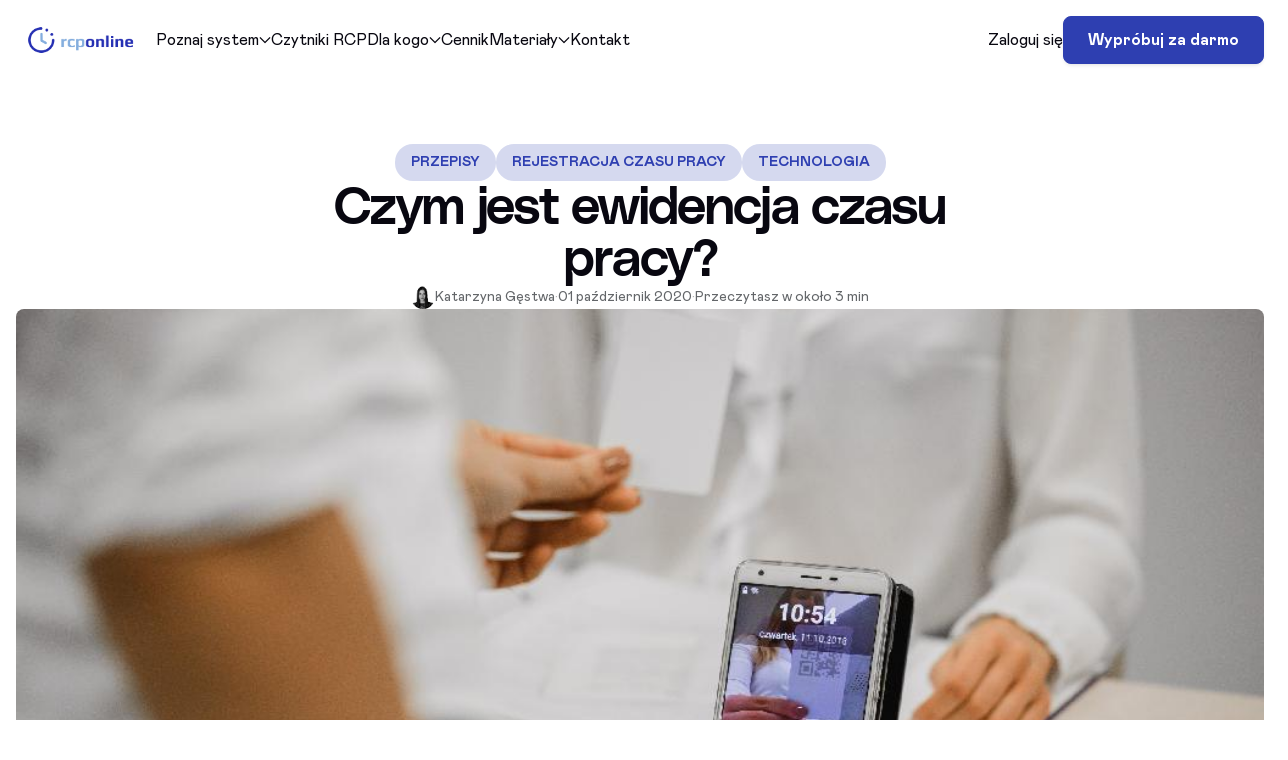

--- FILE ---
content_type: text/html; charset=UTF-8
request_url: https://rcponline.pl/blog/czym-jest-ewidencja-czasu-pracy/
body_size: 14553
content:
<!DOCTYPE html>
<html lang="pl" prefix="og: http://ogp.me/ns#">
<head>
        
    <!-- Basic -->
    <meta charset="utf-8">
    <title>Czym jest ewidencja czasu pracy? | RCPonline</title>

    <meta name="description" content="Nie wiesz czym jest rejestracja czasu pracy oraz jakie obowiązki i zalety się z tym wiążą? Ten artykuł rozwiąże wszystkie Twoje wątpliwości. Zobacz!">
    <meta name="author" content="RCPonline.pl, Katarzyna Gęstwa">

    <meta property="og:url" content="https://rcponline.pl/blog/czym-jest-ewidencja-czasu-pracy/">
    <meta property="og:title" content="Czym jest ewidencja czasu pracy?Czym jest ewidencja czasu pracy?">
    
    <meta property="og:description" content="Nie wiesz czym jest rejestracja czasu pracy oraz jakie obowiązki i zalety się z tym wiążą? Ten artykuł rozwiąże wszystkie Twoje wątpliwości. Zobacz!">

        <link rel="apple-touch-icon" sizes="180x180" href="https://rcponline.pl/apple-touch-icon.png">
<link rel="icon" type="image/png" sizes="32x32" href="https://rcponline.pl/favicon-32x32.png">
<link rel="icon" type="image/png" sizes="16x16" href="https://rcponline.pl/favicon-16x16.png">
<link rel="manifest" href="https://rcponline.pl/site.webmanifest">
<link rel="mask-icon" href="https://rcponline.pl/safari-pinned-tab.svg" color="#2530b4">
<link rel="shortcut icon" href="https://rcponline.pl/favicon.ico">
<meta name="apple-mobile-web-app-title" content="RCPonline">
<meta name="application-name" content="RCPonline">
<meta name="msapplication-TileColor" content="#2530b4">
<meta name="msapplication-config" content="https://rcponline.pl/browserconfig.xml">
<meta name="theme-color" content="#2530b4">
<meta name="google-site-verification" content="qSQDOewQSDFHT0tkyJcyzlWfhbQd-cNYLATF4fOOqNA" />

<meta http-equiv="X-UA-Compatible" content="IE=edge">
<meta name="facebook-domain-verification" content="9528rwu3wxpzwsb2wlikf6kgtzlwab" />

<!-- Mobile Metas -->
<meta name="viewport" content="width=device-width, initial-scale=1, minimum-scale=1.0, shrink-to-fit=no">
<meta property="og:site_name" content="RCPonline">
<meta property="og:type" content="article">
<!-- New template core head assets -->
<link rel="preload" href="/template/dist/assets/js/app-head-bs.js" as="script">
<script defer src="/template/dist/assets/js/app-head-bs.js"></script>

<!-- New template styles (preload critical CSS) -->
<link rel="preload" href="/template/dist/assets/js/uni-core/css/uni-core.min.css" as="style" onload="this.onload=null;this.rel='stylesheet'"/>
<noscript>
    <link rel="stylesheet" href="/template/dist/assets/js/uni-core/css/uni-core.min.css"/>
</noscript>
<link rel="preload" href="/template/dist/assets/css/fonts.css" as="style" onload="this.onload=null;this.rel='stylesheet'"/>
<noscript>
    <link rel="stylesheet" href="/template/dist/assets/css/fonts.css"/>
</noscript>
<link rel="preload" href="/template/dist/assets/css/unicons.min.css" as="style" onload="this.onload=null;this.rel='stylesheet'"/>
<noscript>
    <link rel="stylesheet" href="/template/dist/assets/css/unicons.min.css"/>
</noscript>
<link rel="preload" href="/template/dist/assets/css/theme/main.min.css" as="style" onload="this.onload=null;this.rel='stylesheet'"/>
<noscript>
    <link rel="stylesheet" href="/template/dist/assets/css/theme/main.min.css"/>
</noscript>
<link rel="preload" href="/template/dist/assets/css/theme/theme-six.min.css" as="style" onload="this.onload=null;this.rel='stylesheet'"/>
<noscript>
    <link rel="stylesheet" href="/template/dist/assets/css/theme/theme-six.min.css"/>
</noscript>

<!-- Old theme styles removed: style.min.css & responsive.min.css -->

<link rel="preload" href="/css/custom.min.css?v=C.2.0.20.2.0.146" as="style" onload="this.onload=null;this.rel='stylesheet'"/>
<noscript>
    <link href="/css/custom.min.css?v=C.2.0.20.2.0.146" rel="stylesheet" type="text/css"/>
</noscript>

<!-- Old vendor: fancybox CSS removed -->
<link rel="preload" href="/vendor/magnific-popup/magnific-popup.css" as="style" onload="this.onload=null;this.rel='stylesheet'"/>
<noscript>
    <link rel="stylesheet" href="/vendor/magnific-popup/magnific-popup.css"/>
</noscript>

<!-- Old vendor: modernizr removed -->
<link href="/assets/css/cookieconsent.min.css" rel="stylesheet"/>

<script>
  window.dataLayer = window.dataLayer || [];
  function gtag(){dataLayer.push(arguments);}
  gtag('consent', 'default', {
    'ad_storage': 'denied',
    'analytics_storage': 'denied',
    'ad_personalization': 'denied',
    'ad_user_data': 'denied',
    'personalization_storage': 'denied',
    'security_storage': 'denied',
    'functionality_storage': 'denied',
    'wait_for_update': 500
  });
</script>
<script defer>(function(w,d,s,l,i){w[l]=w[l]||[];w[l].push({'gtm.start':
        new Date().getTime(),event:'gtm.js'});var f=d.getElementsByTagName(s)[0],
    j=d.createElement(s),dl=l!='dataLayer'?'&l='+l:'';j.async=true;j.src=
    'https://www.googletagmanager.com/gtm.js?id='+i+dl;f.parentNode.insertBefore(j,f);
})(window,document,'script','dataLayer','GTM-WLPXMN8');</script>
<link rel="alternate" type="application/rss+xml" title="RCPonline » Kanał z wpisami" href="https://rcponline.pl/rss.xml">
<script type="application/ld+json">
{
	"@context": "http://schema.org",
	"@type": "WebSite",
	"name": "RCPonline",
	"alternateName": "Rejestracja czasu pracy online",
	"url": "https://rcponline.pl/",
	"isAccessibleForFree": "False",
	"creator": {
		"@type": "Organization",
		"url": "https://rcponline.pl/",
		"name": "RCPonline",
		"logo": {
			"@type": "ImageObject",
			"url": "https://rcponline.pl/img/logo.png",
			"width": 800,
			"height": 310
		}
	},
	"audience": {
		"@type": "BusinessAudience",
		"numberOfEmployees": {
			"@type": "QuantitativeValue",
			"minValue": 1,
			"maxValue": 1000
		}
	}
}
</script>
<script type="application/ld+json">
    {
        "@context": "http://schema.org",
        "@type": "Organization",
        "name": "RCPonline",
        "legalName": "RCPonline sp. z o.o.",
        "foundingDate": "2022",
        "description": "Dostawca prostego systemu do rejestracji czasu pracy (RCP), planowania grafiku pracy i zarządzania wnioskami urlopowymi.",
        "logo": "https://rcponline.pl/img/logo.png",
        "url": "https://rcponline.pl",
        "contactPoint": [{
                "@type": "ContactPoint",
                "contactType": "customer service",
                "telephone": "+48 731 220 088",
                "email": "info@rcponline.pl"
            },
            {
                "@type": "ContactPoint",
                "contactType": "technical support",
                "telephone": "+48 731 220 088",
                "email": "info@rcponline.pl"
            }
        ],
        "sameAs": [
            "https://twitter.com/RCPonline_pl",
            "https://www.linkedin.com/company/rcponline",
            "https://www.facebook.com/rcponline",
            "https://www.youtube.com/channel/UCuaD5hRkbifCbgRL9uMSN-w",
            "https://instagram.com/rcponline_pl",
            "https://g.page/rcponline/"
        ],
        "address": {
            "@type": "PostalAddress",
            "streetAddress": "Austriacka 4/20",
            "addressLocality": "Leszno",
            "postalCode": "64-100",
            "addressCountry": "Polska"
        }
    }
</script>
<script type="application/ld+json">
{
  "@context": "https://schema.org",
  "@type": "LocalBusiness",
  "name": "RCPonline",
  "image": "https://rcponline.pl/img/logo_dark.png",
  "@id": "",
  "url": "https://rcponline.pl/",
  "telephone": "+48 731 220 088",
  "priceRange": "PLN",
  "address": {
    "@type": "PostalAddress",
    "streetAddress": "Austriacka 4",
    "addressLocality": "Leszno",
    "postalCode": "64-100",
    "addressCountry": "PL"
  },
  "openingHoursSpecification": {
    "@type": "OpeningHoursSpecification",
    "dayOfWeek": [
      "Monday",
      "Tuesday",
      "Wednesday",
      "Thursday",
      "Friday"
    ],
    "opens": "09:00",
    "closes": "16:00"
  }
}
</script>
<script>
    var modernizrLoaded = false;
</script>

<!-- New template core bundle -->
<link rel="preload" href="/template/dist/assets/js/uni-core/js/uni-core-bundle.min.js" as="script">
<script defer src="/template/dist/assets/js/uni-core/js/uni-core-bundle.min.js"></script>

    <meta property="og:image" content="https://rcponline.pl/blog/czym-jest-ewidencja-czasu-pracy/header.jpg">
    
    <link rel="canonical" href="https://rcponline.pl/blog/czym-jest-ewidencja-czasu-pracy/" />
</head>
<body>

<noscript>
    <iframe src="https://www.googletagmanager.com/ns.html?id=GTM-WLPXMN8"
      height="0" width="0" style="display:none;visibility:hidden">
    </iframe>
</noscript><div class="body">
    <!--  Menu panel (mobile) -->
<div id="uc-menu-panel" data-uc-offcanvas="overlay: true;">
	<div class="uc-offcanvas-bar bg-white text-dark dark:bg-gray-900 dark:text-white">
		<header class="uc-offcanvas-header hstack justify-between items-center pb-2 bg-white dark:bg-gray-900">
			<div class="uc-logo">
				<a href="/" class="h5 text-none text-gray-900 dark:text-white">
					<img class="lazy-img" src="/assets/images/lazy.svg" data-src="/img/logo.png" alt="RCPonline" width="129" height="50">
				</a>
			</div>
			<button class="uc-offcanvas-close rtl:end-auto rtl:start-0 m-1 mt-2 icon-3 btn border-0 dark:text-white dark:text-opacity-50 hover:text-primary hover:rotate-90 duration-150 transition-all" type="button">
				<i class="unicon-close"></i>
			</button>
		</header>
		<div class="panel">
			<ul class="nav-y gap-narrow fw-medium fs-6" data-uc-nav>
				<li class="uc-parent"><a href="#">Poznaj system</a>
					<ul class="uc-nav-sub" data-uc-nav>
						<li><a href="/metody-rejestracji-czasu-pracy">Metody rejestracji czasu pracy</a></li>
						<li><a href="/rejestracja-czasu-pracy">Rejestracja czasu pracy</a></li>
						<li><a href="/ewidencja-czasu-pracy">Ewidencja czasu pracy</a></li>
						<li><a href="/grafik-pracy">Grafik pracy</a></li>
						<li><a href="/raporty">Raporty</a></li>
						<li><a href="/praca-zdalna">Praca zdalna</a></li>
						<li><a href="/4-dniowy-tydzien-pracy">4 dniowy tydzień pracy</a></li>
						<li><a href="/rozwiazania-mobilne-i-lokalizacja">Rozwiązania mobilne i lokalizacja</a></li>
						<li><a href="/elektroniczne-wnioski-urlopowe">Elektroniczne wnioski urlopowe</a></li>
						<li><a href="/projekty-i-zadania">Projekty i zadania</a></li>
						<li><a href="/korzysci">Korzyści systemu</a></li>
						<li><a href="/opinie">Opinie</a></li>
						<li><a href="/integracje">Integracje</a></li>
						<li><a href="/kontrola-dostepu">Kontrola dostępu</a></li>
					</ul>
				</li>
				<li><a href="/czytniki-rcp">Czytniki RCP</a></li>
				<li class="uc-parent"><a href="#">Dla kogo</a>
					<ul class="uc-nav-sub" data-uc-nav>
						<li><a href="/dla-kogo-jest-system-do-rejestracji-czasu-pracy">Dla kogo jest system?</a></li>
						<li><a href="/system-rejestracji-czasu-pracy-dla-kadry-kierowniczej">Kadra kierownicza</a></li>
						<li><a href="/system-rejestracji-czasu-pracy-dla-dzialu-hr-i-kadr">Dział HR i kadr</a></li>
						<li><a href="/system-rejestracji-czasu-pracy-dla-pracownikow">Pracownicy</a></li>
						<li><a href="/rejestracja-czasu-pracy-dla-firm-administracyjnych">Firmy administracyjne</a></li>
						<li><a href="/rejestracja-czasu-pracy-dla-firm-budowlanych">Firmy budowlane</a></li>
						<li><a href="/rejestracja-czasu-pracy-dla-placowek-medycznych">Placówki medyczne</a></li>
						<li><a href="/rejestracja-czasu-pracy-dla-firm-przemyslowych">Firmy przemysłowe</a></li>
						<li><a href="/rejestracja-czasu-pracy-dla-gastronomii-i-hotelarstwa">Gastronomia i Hotelarstwo</a></li>
						<li><a href="/rejestracja-czasu-pracy-dla-placowek-oswiaty">Placówki oświaty</a></li>
					</ul>
				</li>
				<li><a href="/cennik">Cennik</a></li>
				<li class="uc-parent"><a href="#">Materiały</a>
					<ul class="uc-nav-sub" data-uc-nav>
						<li><a href="/blog/">Blog</a></li>
						<li><a href="/materialy-do-pobrania">Wzory dokumentów</a></li>
						<li><a href="/ebooki">Ebooki</a></li>
						<li><a href="/slowniczek-pojec-hr">Słowniczek HR</a></li>
						<li><a href="https://pomoc.rcponline.pl">Pomoc techniczna</a></li>
						<li><a href="/faq">FAQ</a></li>
						<li><a href="/program-partnerski">Program partnerski</a></li>
					</ul>
				</li>
				<li><a href="/kontakt">Kontakt</a></li>
			</ul>
			<div class="vstack gap-2 mt-3">
				<a class="btn btn-primary text-white" href="https://panel.rcponline.pl/register">Wypróbuj za darmo</a>
				<a class="btn btn-light text-primary" href="https://panel.rcponline.pl/login/">Zaloguj się</a>
			</div>
		</div>
	</div>
</div>

<!-- Header start -->
<header class="uc-header header-five uc-navbar-sticky-wrap z-999" data-uc-sticky="start: 100vh; show-on-up: true; animation: uc-animation-slide-top; sel-target: .uc-navbar-container; cls-active: uc-navbar-sticky; cls-inactive: uc-navbar-transparent; end: !*;">
	<nav class="uc-navbar-container uc-navbar-float ft-tertiary z-1" data-anime="translateY: [-40, 0]; opacity: [0, 1]; easing: easeOutExpo; duration: 750; delay: 0;">
		<div class="uc-navbar-main" style="--uc-nav-height: 80px">
			<div class="container container-expand max-w-1440px">
				<div class="uc-navbar min-h-64px lg:min-h-80px text-gray-900 dark:text-white" data-uc-navbar="mode: click; animation: uc-animation-slide-top-small; duration: 150;">
					<div class="uc-navbar-left">
						<div class="uc-logo text-dark dark:text-white">
							<a class="panel text-none" href="/" style="width: 140px">
								<img class="lazy-img dark:d-none" src="/assets/images/lazy.svg" data-src="/img/logo.png" alt="RCPonline" width="129" height="50">
								<img class="lazy-img d-none dark:d-block" src="/assets/images/lazy.svg" data-src="/img/logo.png" alt="RCPonline" width="129" height="50">
							</a>
						</div>
						<ul class="uc-navbar-nav gap-3 xl:gap-4 d-none lg:d-flex fw-medium ltr:ms-2 ltr:xl:ms-4 rtl:me-2 rtl:xl:me-4">
							<li>
								<a href="#">Poznaj system <span data-uc-navbar-parent-icon></span></a>
								<div class="uc-dropbar uc-dropbar-top p-0 ft-primary text-unset fs-6 fw-normal hide-scrollbar border-top border-dark dark:border-white border-opacity-5 rounded-0 overflow-hidden shadow-xl bg-white dark:bg-gray-900" data-uc-drop="mode: click; offset: 0; boundary: true; stretch: x; animation: uc-animation-slide-top-small; animate-out: uc-animation-slide-top-small; duration: 150;">
									<div class="container max-w-xl">
										<div class="uc-dropbar-inner after-bg">
											<div class="row gx-5 col-match justify-between">
												<div class="col-8">
													<div class="panel vstack gap-4 py-4">
														<div class="panel vstack gap-4">
															<div class="hstack gap-4 justify-between">
																<h5 class="h5 fw-medium m-0">Poznaj system RCPonline</h5>
																<a href="/kontakt" class="btn btn-sm dark:text-white">
																	<span>Umów prezentację</span>
																	<span class="cstack w-32px h-32px rounded-circle bg-primary-100 dark:bg-primary">
																		<i class="icon-narrow unicon-arrow-right fw-bold rtl:rotate-180"></i>
																	</span>
																</a>
															</div>
															<div class="row child-cols-4 g-3">
																<div>
																	<a href="/metody-rejestracji-czasu-pracy" class="hstack items-start gap-2 p-2 text-none rounded-1-5 hover:bg-gray-600 hover:bg-opacity-5 dark:hover:bg-white duration-150">
																		<span class="icon">
																			<i class="icon-2 unicon-currency-dollar text-gray-900 dark:text-white"></i>
																		</span>
																		<div class="panel">
																			<h6 class="h6 fs-7 fw-medium mb-narrow">Metody rejestracji</h6>
																			<p class="fs-8 text-muted">Poznaj sposoby rejestracji czasu pracy</p>
																		</div>
																	</a>
																</div>
																<div>
																	<a href="/rejestracja-czasu-pracy" class="hstack items-start gap-2 p-2 text-none rounded-1-5 hover:bg-gray-600 hover:bg-opacity-5 dark:hover:bg-white duration-150">
																		<span class="icon">
																			<i class="icon-2 unicon-time-filled text-gray-900 dark:text-white"></i>
																		</span>
																		<div class="panel">
																			<h6 class="h6 fs-7 fw-medium mb-narrow">Rejestracja czasu</h6>
																			<p class="fs-8 text-muted">Zobacz możliwości raportów czasu pracy</p>
																		</div>
																	</a>
																</div>
																<div>
																	<a href="/ewidencja-czasu-pracy" class="hstack items-start gap-2 p-2 text-none rounded-1-5 hover:bg-gray-600 hover:bg-opacity-5 dark:hover:bg-white duration-150">
																		<span class="icon">
																			<i class="icon-2 unicon-document text-gray-900 dark:text-white"></i>
																		</span>
																		<div class="panel">
																			<h6 class="h6 fs-7 fw-medium mb-narrow">Ewidencja czasu</h6>
																			<p class="fs-8 text-muted">Raporty czasu pracy w systemie RCP</p>
																		</div>
																	</a>
																</div>
																<div>
																	<a href="/raporty" class="hstack items-start gap-2 p-2 text-none rounded-1-5 hover:bg-gray-600 hover:bg-opacity-5 dark:hover:bg-white duration-150">
																		<span class="icon">
																			<i class="icon-2 unicon-document text-gray-900 dark:text-white"></i>
																		</span>
																		<div class="panel">
																			<h6 class="h6 fs-7 fw-medium mb-narrow">Raporty</h6>
																			<p class="fs-8 text-muted">Zobacz jakie możliwości oferują raporty w systemie RCP</p>
																		</div>
																	</a>
																</div>
																<div>
																	<a href="/grafik-pracy" class="hstack items-start gap-2 p-2 text-none rounded-1-5 hover:bg-gray-600 hover:bg-opacity-5 dark:hover:bg-white duration-150">
																		<span class="icon">
																			<i class="icon-2 unicon-calendar text-gray-900 dark:text-white"></i>
																		</span>
																		<div class="panel">
																			<h6 class="h6 fs-7 fw-medium mb-narrow">Grafik pracy</h6>
																			<p class="fs-8 text-muted">Zaplanuj plan pracy dla pracowników</p>
																		</div>
																	</a>
																</div>
																<div>
																	<a href="/praca-zdalna" class="hstack items-start gap-2 p-2 text-none rounded-1-5 hover:bg-gray-600 hover:bg-opacity-5 dark:hover:bg-white duration-150">
																		<span class="icon">
																			<i class="icon-2 unicon-laptop text-gray-900 dark:text-white"></i>
																		</span>
																		<div class="panel">
																			<h6 class="h6 fs-7 fw-medium mb-narrow">Praca zdalna</h6>
																			<p class="fs-8 text-muted">Wdrożenie pracy zdalnej z RCP</p>
																		</div>
																	</a>
																</div>
																<div>
																	<a href="/rozwiazania-mobilne-i-lokalizacja" class="hstack items-start gap-2 p-2 text-none rounded-1-5 hover:bg-gray-600 hover:bg-opacity-5 dark:hover:bg-white duration-150">
																		<span class="icon">
																			<i class="icon-2 unicon-location text-gray-900 dark:text-white"></i>
																		</span>
																		<div class="panel">
																			<h6 class="h6 fs-7 fw-medium mb-narrow">Rozwiązania mobilne i lokalizacja</h6>
																			<p class="fs-8 text-muted">Monitorowanie pracowników terenowych</p>
																		</div>
																	</a>
																</div>
																<div>
																	<a href="/elektroniczne-wnioski-urlopowe" class="hstack items-start gap-2 p-2 text-none rounded-1-5 hover:bg-gray-600 hover:bg-opacity-5 dark:hover:bg-white duration-150">
																		<span class="icon">
																			<i class="icon-2 unicon-umbrella text-gray-900 dark:text-white"></i>
																		</span>
																		<div class="panel">
																			<h6 class="h6 fs-7 fw-medium mb-narrow">Wnioski urlopowe</h6>
																			<p class="fs-8 text-muted">Elektroniczne wnioski urlopowe</p>
																		</div>
																	</a>
																</div>
																<div>
																	<a href="/projekty-i-zadania" class="hstack items-start gap-2 p-2 text-none rounded-1-5 hover:bg-gray-600 hover:bg-opacity-5 dark:hover:bg-white duration-150">
																		<span class="icon">
																			<i class="icon-2 unicon-checkmark text-gray-900 dark:text-white"></i>
																		</span>
																		<div class="panel">
																			<h6 class="h6 fs-7 fw-medium mb-narrow">Projekty i zadania</h6>
																			<p class="fs-8 text-muted">Zarządzanie projektami i zadaniami</p>
																		</div>
																	</a>
																</div>

																<div>
																	<a href="/4-dniowy-tydzien-pracy" class="hstack items-start gap-2 p-2 text-none rounded-1-5 hover:bg-gray-600 hover:bg-opacity-5 dark:hover:bg-white duration-150">
																		<span class="icon">
																			<i class="icon-2 unicon-document text-gray-900 dark:text-white"></i>
																		</span>
																		<div class="panel">
																			<h6 class="h6 fs-7 fw-medium mb-narrow">4 dniowy tydzień pracy</h6>
																			<p class="fs-8 text-muted">Zobacz jak system RCP może pomóc w wdrożeniu 4 dniowego tygodnia pracy</p>
																		</div>
																	</a>
																</div>
															</div>
														</div>
													</div>
												</div>
												<div class="col-4">
													<div class="panel vstack gap-4 p-5 bg-gray-25 dark:bg-gray-800">
														<div class="panel category-section">
															<h6 class="h6 fs-8 text-uppercase">O systemie RCPonline</h6>
															<ul class="uc-nav uc-navbar-dropdown-nav fs-7 fw-normal row child-cols-12">
																<li><a href="/metody-rejestracji-czasu-pracy">Metody rejestracji</a></li>
																<li><a href="/rejestracja-czasu-pracy">Rejestracja czasu</a></li>
																<li><a href="/ewidencja-czasu-pracy">Ewidencja czasu</a></li>
															</ul>
														</div>
														<div class="panel category-section">
															<h6 class="h6 fs-8 text-uppercase">Funkcjonalności</h6>
															<ul class="uc-nav uc-navbar-dropdown-nav fs-7 fw-normal row child-cols-12">
																<li><a href="/grafik-pracy">Grafik pracy</a></li>
																<li><a href="/raporty">Raporty</a></li>
																<li><a href="/praca-zdalna">Praca zdalna</a></li>
																<li><a href="/4-dniowy-tydzien-pracy">4 dniowy tydzień pracy</a></li>
																<li><a href="/rozwiazania-mobilne-i-lokalizacja">Rozwiązania mobilne i lokalizacja</a></li>
																<li><a href="/elektroniczne-wnioski-urlopowe">Wnioski urlopowe</a></li>
																<li><a href="/projekty-i-zadania">Projekty i zadania</a></li>
															</ul>
														</div>
														<div class="panel category-section">
															<h6 class="h6 fs-8 text-uppercase">Inne</h6>
															<ul class="uc-nav uc-navbar-dropdown-nav fs-7 fw-normal row child-cols-12">
																<li><a href="/korzysci">Korzyści</a></li>
																<li><a href="/opinie">Opinie</a></li>
																<li><a href="/integracje">Integracje</a></li>
																<li><a href="/kontrola-dostepu">Kontrola dostępu</a></li>
															</ul>
														</div>
														<div class="panel vstack gap-2">
															<div class="featured-image panel border shadow-xs rounded-1 overflow-hidden">
																<img class="lazy-img media-cover image" src="/assets/images/lazy.svg" data-src="/img/grafiki/59c4cebd-82a3-4ef8-94e6-1a5accee160e.png" alt="Darmowa prezentacja systemu">
															</div>
															<div class="vstack gap-1">
																<a href="/kontakt" class="fs-7 fw-medium text-gray-900 dark:text-white">Umów się na darmową prezentację →</a>
																<p class="fs-8 text-muted">Zobacz jak działa nasz system do rejestracji czasu pracy</p>
															</div>
														</div>
													</div>
												</div>
											</div>
										</div>
									</div>
								</div>
							</li>
							<li><a href="/czytniki-rcp">Czytniki RCP</a></li>
							<li>
								<a href="#">Dla kogo <span data-uc-navbar-parent-icon></span></a>
								<div class="uc-navbar-dropdown w-600px ft-primary text-unset fs-6 fw-normal p-0 hide-scrollbar rounded-0 overflow-hidden" data-uc-drop="mode: click; offset: 0; boundary: !.uc-navbar; animation: uc-animation-slide-top-small; duration: 150;">
									<div class="row child-cols-6 g-0 col-match">
										<div>
											<ul class="uc-nav uc-navbar-dropdown-nav p-2">
												<li>
													<a class="hstack items-start gap-2 p-2 hover:bg-gray-600 hover:bg-opacity-5 dark:hover:bg-white duration-150 rounded-1-5" href="/dla-kogo-jest-system-do-rejestracji-czasu-pracy">
														<i class="icon-1 unicon-information fw-bold text-primary dark:text-secondary text-uppercase"></i>
														<span class="vstack gap-narrow mt-nnarrow">
															<b class="fw-bold dark:text-white">Dla kogo jest system?</b>
															<span class="fw-normal">Ogólne informacje o systemie</span>
														</span>
													</a>
												</li>
												<li>
													<a class="hstack items-start gap-2 p-2 hover:bg-gray-600 hover:bg-opacity-5 dark:hover:bg-white duration-150 rounded-1-5" href="/system-rejestracji-czasu-pracy-dla-kadry-kierowniczej">
														<i class="icon-1 unicon-user fw-bold text-primary dark:text-secondary text-uppercase"></i>
														<span class="vstack gap-narrow mt-nnarrow">
															<b class="fw-bold dark:text-white">Kadra kierownicza</b>
															<span class="fw-normal">Rozwiązania dla menedżerów i kierowników</span>
														</span>
													</a>
												</li>
												<li>
													<a class="hstack items-start gap-2 p-2 hover:bg-gray-600 hover:bg-opacity-5 dark:hover:bg-white duration-150 rounded-1-5" href="/system-rejestracji-czasu-pracy-dla-dzialu-hr-i-kadr">
														<i class="icon-1 unicon-group fw-bold text-primary dark:text-secondary text-uppercase"></i>
														<span class="vstack gap-narrow mt-nnarrow">
															<b class="fw-bold dark:text-white">Dział HR i kadr</b>
															<span class="fw-normal">Rozwiązania dla specjalistów HR</span>
														</span>
													</a>
												</li>
												<li>
													<a class="hstack items-start gap-2 p-2 hover:bg-gray-600 hover:bg-opacity-5 dark:hover:bg-white duration-150 rounded-1-5" href="/system-rejestracji-czasu-pracy-dla-pracownikow">
														<i class="icon-1 unicon-user fw-bold text-primary dark:text-secondary text-uppercase"></i>
														<span class="vstack gap-narrow mt-nnarrow">
															<b class="fw-bold dark:text-white">Pracownicy</b>
															<span class="fw-normal">Rozwiązania dla pracowników</span>
														</span>
													</a>
												</li>
											</ul>
										</div>
										<div>
											<ul class="uc-nav uc-navbar-dropdown-nav p-2 h-100 bg-gray-25 dark:bg-gray-300 dark:bg-opacity-5">
												<li>
													<a class="hstack items-start gap-2 p-2 hover:bg-gray-600 hover:bg-opacity-5 dark:hover:bg-white duration-150 rounded-1-5" href="/rejestracja-czasu-pracy-dla-firm-administracyjnych">
														<i class="icon-1 unicon-laptop fw-bold text-primary dark:text-secondary text-uppercase"></i>
														<span class="vstack gap-narrow mt-nnarrow">
															<b class="fw-bold dark:text-white">Firmy administracyjne</b>
															<span class="fw-normal">Rozwiązania dla sektora administracyjnego</span>
														</span>
													</a>
												</li>
												<li>
													<a class="hstack items-start gap-2 p-2 hover:bg-gray-600 hover:bg-opacity-5 dark:hover:bg-white duration-150 rounded-1-5" href="/rejestracja-czasu-pracy-dla-firm-budowlanych">
														<i class="icon-1 unicon-tools-filled fw-bold text-primary dark:text-secondary text-uppercase"></i>
														<span class="vstack gap-narrow mt-nnarrow">
															<b class="fw-bold dark:text-white">Firmy budowlane</b>
															<span class="fw-normal">Rozwiązania dla sektora budowlanego</span>
														</span>
													</a>
												</li>
												<li>
													<a class="hstack items-start gap-2 p-2 hover:bg-gray-600 hover:bg-opacity-5 dark:hover:bg-white duration-150 rounded-1-5" href="/rejestracja-czasu-pracy-dla-placowek-medycznych">
														<i class="icon-1 unicon-user fw-bold text-primary dark:text-secondary text-uppercase"></i>
														<span class="vstack gap-narrow mt-nnarrow">
															<b class="fw-bold dark:text-white">Placówki medyczne</b>
															<span class="fw-normal">Rozwiązania dla sektora medycznego</span>
														</span>
													</a>
												</li>
												<li>
													<a class="hstack items-start gap-2 p-2 hover:bg-gray-600 hover:bg-opacity-5 dark:hover:bg-white duration-150 rounded-1-5" href="/rejestracja-czasu-pracy-dla-firm-przemyslowych">
														<i class="icon-1 unicon-tools-filled fw-bold text-primary dark:text-secondary text-uppercase"></i>
														<span class="vstack gap-narrow mt-nnarrow">
															<b class="fw-bold dark:text-white">Firmy przemysłowe</b>
															<span class="fw-normal">Rozwiązania dla sektora przemysłowego</span>
														</span>
													</a>
												</li>
												<li>
													<a class="hstack items-start gap-2 p-2 hover:bg-gray-600 hover:bg-opacity-5 dark:hover:bg-white duration-150 rounded-1-5" href="/rejestracja-czasu-pracy-dla-gastronomii-i-hotelarstwa">
														<i class="icon-1 unicon-document fw-bold text-primary dark:text-secondary text-uppercase"></i>
														<span class="vstack gap-narrow mt-nnarrow">
															<b class="fw-bold dark:text-white">Gastronomia i Hotelarstwo</b>
															<span class="fw-normal">Rozwiązania dla sektora HoReCa</span>
														</span>
													</a>
												</li>
												<li>
													<a class="hstack items-start gap-2 p-2 hover:bg-gray-600 hover:bg-opacity-5 dark:hover:bg-white duration-150 rounded-1-5" href="/rejestracja-czasu-pracy-dla-placowek-oswiaty">
														<i class="icon-1 unicon-book fw-bold text-primary dark:text-secondary text-uppercase"></i>
														<span class="vstack gap-narrow mt-nnarrow">
															<b class="fw-bold dark:text-white">Placówki oświaty</b>
															<span class="fw-normal">Rozwiązania dla sektora oświaty</span>
														</span>
													</a>
												</li>
											</ul>
										</div>
									</div>
								</div>
							</li>
							<li><a href="/cennik">Cennik</a></li>
							<li>
								<a href="#">Materiały <span data-uc-navbar-parent-icon></span></a>
								<div class="uc-navbar-dropdown w-600px ft-primary text-unset fs-6 fw-normal p-0 hide-scrollbar rounded-0 overflow-hidden" data-uc-drop="mode: click; offset: 0; boundary: !.uc-navbar; animation: uc-animation-slide-top-small; duration: 150;">
									<div class="row child-cols-6 g-0 col-match">
										<div>
											<ul class="uc-nav uc-navbar-dropdown-nav p-2">
												<li>
													<a class="hstack items-start gap-2 p-2 hover:bg-gray-600 hover:bg-opacity-5 dark:hover:bg-white duration-150 rounded-1-5" href="/blog/">
														<i class="icon-1 unicon-document fw-bold text-primary dark:text-secondary text-uppercase"></i>
														<span class="vstack gap-narrow mt-nnarrow">
															<b class="fw-bold dark:text-white">Blog</b>
															<span class="fw-normal">Poznaj najnowsze artykuły i inspiracje</span>
														</span>
													</a>
												</li>
												<li>
													<a class="hstack items-start gap-2 p-2 hover:bg-gray-600 hover:bg-opacity-5 dark:hover:bg-white duration-150 rounded-1-5" href="/materialy-do-pobrania">
														<i class="icon-1 unicon-document fw-bold text-primary dark:text-secondary text-uppercase"></i>
														<span class="vstack gap-narrow mt-nnarrow">
															<b class="fw-bold dark:text-white">Wzory dokumentów</b>
															<span class="fw-normal">Skorzystaj z gotowych, profesjonalnych szablonów</span>
														</span>
													</a>
												</li>
												<li>
													<a class="hstack items-start gap-2 p-2 hover:bg-gray-600 hover:bg-opacity-5 dark:hover:bg-white duration-150 rounded-1-5" href="/ebooki">
														<i class="icon-1 unicon-book fw-bold text-primary dark:text-secondary text-uppercase"></i>
														<span class="vstack gap-narrow mt-nnarrow">
															<b class="fw-bold dark:text-white">Ebooki</b>
															<span class="fw-normal">Poznaj nasze darmowe materiały do pobrania</span>
														</span>
													</a>
												</li>
												<li>
													<a class="hstack items-start gap-2 p-2 hover:bg-gray-600 hover:bg-opacity-5 dark:hover:bg-white duration-150 rounded-1-5" href="/slowniczek-pojec-hr">
														<i class="icon-1 unicon-book fw-bold text-primary dark:text-secondary text-uppercase"></i>
														<span class="vstack gap-narrow mt-nnarrow">
															<b class="fw-bold dark:text-white">Słowniczek HR</b>
															<span class="fw-normal">Odkryj definicje kluczowych pojęć z zakresu HR</span>
														</span>
													</a>
												</li>
											</ul>
										</div>
										<div>
											<ul class="uc-nav uc-navbar-dropdown-nav p-2 h-100 bg-gray-25 dark:bg-gray-300 dark:bg-opacity-5">
												<li>
													<a class="hstack items-start gap-2 p-2 hover:bg-gray-600 hover:bg-opacity-5 dark:hover:bg-white duration-150 rounded-1-5" href="https://pomoc.rcponline.pl">
														<i class="icon-1 unicon-lifesaver fw-bold text-primary dark:text-secondary text-uppercase"></i>
														<span class="vstack gap-narrow mt-nnarrow">
															<b class="fw-bold dark:text-white">Pomoc techniczna</b>
															<span class="fw-normal">Skorzystaj z bazy wiedzy i wsparcia ekspertów</span>
														</span>
													</a>
												</li>
												<li>
													<a class="hstack items-start gap-2 p-2 hover:bg-gray-600 hover:bg-opacity-5 dark:hover:bg-white duration-150 rounded-1-5" href="/faq">
														<i class="icon-1 unicon-help fw-bold text-primary dark:text-secondary text-uppercase"></i>
														<span class="vstack gap-narrow mt-nnarrow">
															<b class="fw-bold dark:text-white">FAQ</b>
															<span class="fw-normal">Znajdź odpowiedzi na najczęściej zadawane pytania</span>
														</span>
													</a>
												</li>
												<li>
													<a class="hstack items-start gap-2 p-2 hover:bg-gray-600 hover:bg-opacity-5 dark:hover:bg-white duration-150 rounded-1-5" href="/program-partnerski">
														<i class="icon-1 unicon-user fw-bold text-primary dark:text-secondary text-uppercase"></i>
														<span class="vstack gap-narrow mt-nnarrow">
															<b class="fw-bold dark:text-white">Program partnerski</b>
															<span class="fw-normal">Poznaj korzyści płynące ze współpracy partnerskiej</span>
														</span>
													</a>
												</li>
											</ul>
										</div>
									</div>
								</div>
							</li>
							<li><a href="/kontakt">Kontakt</a></li>
						</ul>
					</div>
					<div class="uc-navbar-right">
						<ul class="uc-navbar-nav gap-3 xl:gap-4 d-none lg:d-flex fw-medium ltr:ms-2 ltr:xl:ms-4 rtl:me-2 rtl:xl:me-4">
							<li class="d-inline-block">
								<a class="text-none fw-medium" href="https://panel.rcponline.pl/login/">Zaloguj się</a>
							</li>
						</ul>
						<a class="btn btn-md btn-primary rounded-default lg:px-3 text-none shadow-xs d-none lg:d-inline-flex" href="https://panel.rcponline.pl/register">Wypróbuj za darmo</a>
						<a class="d-block lg:d-none" href="#uc-menu-panel" data-uc-navbar-toggle-icon data-uc-toggle></a>
					</div>
				</div>
			</div>
		</div>
	</nav>
</header>
<!-- Header end -->
    
    <div role="main" class="main">
        <!-- Blog Post Header -->
<br><br>
<article class="post type-post single-post py-4 lg:py-6 xl:py-9">
    <div class="container max-w-xl">
        <div class="post-header">
            <div class="panel vstack gap-4 md:gap-6 xl:gap-8 text-center">
                <div class="panel vstack items-center max-w-400px sm:max-w-500px xl:max-w-md mx-auto gap-2 md:gap-3">
                        <div class="d-flex flex-wrap gap-2"><span class="fs-7 fw-bold text-uppercase text-primary px-2 py-1 rounded-pill bg-primary-100 dark:bg-primary">Przepisy</span><span class="fs-7 fw-bold text-uppercase text-primary px-2 py-1 rounded-pill bg-primary-100 dark:bg-primary">Rejestracja czasu pracy</span><span class="fs-7 fw-bold text-uppercase text-primary px-2 py-1 rounded-pill bg-primary-100 dark:bg-primary">Technologia</span></div>                    <h1 class="h3 sm:h2 lg:h1 xl:display-6 m-0">Czym jest ewidencja czasu pracy?</h1>
                    <ul class="post-meta nav-x justify-center items-center gap-2 fs-7 text-dark dark:text-white text-opacity-70">
                        <li class="hstack gap-narrow items-center">
                                                        <img src="/img/pracownicy/kasia.jpeg" alt="Katarzyna Gęstwa" class="w-24px h-24px rounded-circle">
                                                        <span>Katarzyna Gęstwa</span>
                        </li>
                        <li class="opacity-50">•</li>
                        <li>
                            <span>01 październik 2020</span>
                        </li>
                                                <li class="opacity-50">•</li>
                        <li>
                            <span>Przeczytasz w około 3 min</span>
                        </li>
                                            </ul>
                </div>
                <figure class="featured-image m-0">
                    <figure class="featured-image m-0 rounded ratio ratio-2x1 rounded uc-transition-toggle overflow-hidden">
                        <img class="lazy-img media-cover image uc-transition-scale-up uc-transition-opaque" src="/assets/images/lazy.svg" data-src="header.jpg" alt="Czym jest ewidencja czasu pracy?">
                    </figure>
                </figure>
            </div>
        </div>
    </div>
    
    <!-- Post Content with Sidebar -->
    <div class="panel mt-4 lg:mt-6 xl:mt-9">
        <div class="container max-w-xl">
            <div class="row child-cols-12 lg:child-cols g-4 lg:g-6">
                <!-- Main Content -->
                <div class="col-12 lg:col-8">
<div class="panel mb-5">
    <div class="container max-w-xl">
        <div class="panel p-4 lg:p-5 rounded-2 bg-secondary dark:bg-gray-800" data-anime="onview: -100; translateY: [24, 0]; opacity: [0, 1]; easing: easeOutCubic; duration: 500;">
            <div class="vstack gap-3">
                <div>
                    <span class="fs-7 text-uppercase fw-bold text-primary">Znajdziesz w tym artykule</span>
                    <h2 class="h5 m-0">Spis treści</h2>
                </div>
                <ul class="list-unstyled m-0 vstack gap-2">
                                            <li>
                            <a class="d-inline-flex align-items-center gap-2 text-none text-dark dark:text-white" href="#toc-zalety-elektronicznego-systemu-rejestrujacego-czas-pracy">
                                <i class="icon-1 unicon-arrow-right text-primary"></i>
                                <span>Zalety elektronicznego systemu rejestrującego czas pracy</span>
                            </a>
                        </li>
                                            <li>
                            <a class="d-inline-flex align-items-center gap-2 text-none text-dark dark:text-white" href="#toc-jak-dziala-elektroniczny-system-ewidencji-czasu-pracy">
                                <i class="icon-1 unicon-arrow-right text-primary"></i>
                                <span>Jak działa elektroniczny system ewidencji czasu pracy?</span>
                            </a>
                        </li>
                                            <li>
                            <a class="d-inline-flex align-items-center gap-2 text-none text-dark dark:text-white" href="#toc-rcp-nie-musi-byc-trudne">
                                <i class="icon-1 unicon-arrow-right text-primary"></i>
                                <span>RCP nie musi być trudne</span>
                            </a>
                        </li>
                                            <li>
                            <a class="d-inline-flex align-items-center gap-2 text-none text-dark dark:text-white" href="#toc-podsumowanie">
                                <i class="icon-1 unicon-arrow-right text-primary"></i>
                                <span>Podsumowanie</span>
                            </a>
                        </li>
                                    </ul>
            </div>
        </div>
    </div>
</div>

                    <div class="panel fs-6 md:fs-5" data-uc-lightbox="animation: scale">
                        <p>    <strong><a href="https://rcponline.pl/blog/jak-dobrze-zaplanowac-prace-w-firmie">Ewidencja czasu pracy</a></strong> to niezbędny element zarządzania zasobami ludzkimi w każdej firmie. Właściwe prowadzenie ewidencji pozwala na kontrolowanie czasu pracy pracowników, a także na wykrywanie ewentualnych nieprawidłowości. W tym przewodniku omówimy najważniejsze aspekty związane z ewidencją czasu pracy, takie jak obowiązek jej prowadzenia, kiedy warto ją prowadzić, zalety elektronicznego systemu rejestrującego czas pracy ewidencja czasu pracydziała.</p>
<p>Warto zacząć od tego, że     <strong>ewidencja czasu pracy</strong> jest obowiązkowa dla pracodawców zatrudniających pracowników na podstawie umowy o pracę. Pewidencja czasu pracypozwala na monitorowanie czasu pracy, nadgodzin oraz urlopów, co jest kluczowe dla prawidłowewidencja czasu pracyrodzeń. Ponadto, ewidencja czasu pracy jest istotna z punktu widzenia przestrzegania przepisów prawa pracy, takich jak maksymalny czas pracy czy minimalny czas odpoczynku między zmianami.</p>
<p>W praktyce, ewidencja czasu pracy może być prowadzona w różnych formach, np. w formie papierowej, elektronicznej czy za pomocą specjalistycznych systemów. W ostatnich latach coraz większą popularność zyskują elektroniczne systemy ewidencji czasu pracy, które oferują szereg zalet, takich jak automatyzacja procesów, łatwość obsługi czy możliwość integracji z innymi systemami zarządzania zasobami ludzkimi.</p>
<p>Elektroniczny system ewidencji czasu pracy działa na zasadzie rejestrowania czasu rozpoczęcia i zakończenia pracy przez pracowników, np. za pomocą karty magnetycznej, czytnika linii papilarnych lub aplikacji mobilnej. System automatycznie sumuje czas pracy, nadgoewidencja czasu pracy pozwala na szybkie i precyzyjne rozliczenie wynagrodzeń. Ponadto, elektroniczne systemy ewidencji czasu pracy oferują różne funkcje analityczne, które pozwalają na monitorowanie wydajności pracy, identyfikowanie problemów czy planowanie zmian.</p>
<p>Podsumowując,     <strong>ewidencja czasu pracy</strong> jest kluczowym elementem zarządzania zasobami ludzkimi, który pozwala na kontrolowanie czasu pracy pracowników, wykrywanie nieprawidłowości oraz prawidłowe rozliczanie wynagrodzeń. Warto zainwestować w nowoczesne, elektroniczne systemy ewidencji czasu pracy, które oferują szereg zalet, takich jak automatyzacja procesów, łatwość obsługi czy możliwość integracji z innymi systemami zarządzania zasobami ludzkimi.<ewidencja czasu pracyzasu pracy – czy jest obowiązkowa?</h2>
<p>    <strong><a href="https://rcponline.pl/blog/jaka-metode-rejestracji-czasu-pracy-wybrac-dla-swojej-firmy">Rejestracja czasu pracy</a></strong> to proces, który pozwala na monitorowanie czasu pracy pracowników, a także na wykrywanie ewentualnych nieprawidłowości. Warto zatem zastanowić się, czy istnieje   ewidencja czasu pracyewidencji czasu</strong> pracy oraz w jakich sytuacjach     <strong>wymagana jest ewidencja czasu pracy</strong>.</p>
<p>W Polsce, zgodnie z przepisami prawa pracy, istnieje obowiązek prowadzenia ewidencji czasu pracy dla pracodawców zatrudniających pracowników na podstawie umowy o pracę. Ewidencja ta pozwala na kontrolowanie czasu pracy, nadgodzin oraz urlopów, co jest kluczowe dla prawidłowego rozliczania wynagrodzeń. Ponadto, ewidencja czasu pracy jest istotna z punktu widzenia przestrzegania przepisów prawa pracy, takich jak maksymalny czas pracy czy minimalny czas odpoczynku między zmianami.</p>
<p>Warto jednak zauważyć, że obowiązek ewidencji czasu pracy nie dotyczy wszystkich rodzajów zatrudnienia. Na przykład, w przypadku umów cywilnoprawnych, takich jak umowa zlecenie czy umowa o dzieło, nie ma obowiązku prowadzenia ewidencji czasu pracy. Niemniej jednak, w praktyce wiele firm decyduje się na prowadzenie ewidencji czasu pracy również dla pracowników zatrudnionych na umowach cywilnoprawnych, aby lepiej kontrolować czas pracy i wydajność.</p>
<p>Podsumowując,     <strong>rejestracja czasu pracy</strong> jest obowiązkowa dla pracodawców zatrudniających pracowników na podstawie umowy o pracę. W przypadku innych form zatrudnienia, takich jak umowy cywilnoprawne, obowiązek ewidencji czasu pracy nie istnieje, jednak wiele firm decyduje się na prowadzenie takiej ewidencji w celu lepszego zarządzania zasobami ludewidencja czasu pracyprowadzić rejestrację czasu pracy?</h2>
<p>    <strong>Prowadzenie ewidencji czasu pracy</strong> jest kluczowe dla prawidłowego zarządzania zasobami ludzkimi oraz dla przestrzegania przepisów prawa pracy. W związku z tym warto wiedzieć, kiedy należy     <strong>prowadzić ewidencję czasu pracy</strong> oraz jakie są zasady analizowania     <strong>czasu pracy pracownika</strong> i     <strong>czasu pracy zatrudnianych</strong>.</p>
<p>W przypadku pracowników zatrudnionych na podstawie umowy o pracę, ewidencja czasu pracy powinna być prowadzona na bieżąco, zgodnie z obowiązującymi przepisami prawa pracy. Warto zwrócić uwagę na następujące aspekty:</p>
<ul>
    <li>Rejestracja czasu rozpoczęcia i zakończenia pracy każdego dnia</li>
    <li>Rejestracja czasu przerw w pracy</li>
    <li>Rejestracja czewidencja czasu pracy nadliczbowych</li>
    <li>Rejestracja czasu urlopów, zwolnień lekarskich oraz innych nieobecności</li>
</ul>
<p>W przypadku pracowników zatrudnionych na podstawie umów cywilnoprawnych, takich jak umowa zlecenie czy umowa o dzieło, prowadzenie ewidencji czasu pracy nie jest obowiązkowe. Niemniej jednak, wiele firm decyduje się na prowadzenie takiej ewidencji, aby lepiej kontrolować czas pracy i wydajność zatrudnianych.</p>
<p>Warto również zwrócić uwagę na specyfikę pracy zdalnej, która stała się coraz bardziej popularna w ostatnich latach. W przypadku pracy zdalnej, ewidencja czasu pracy może być prowadzona za pomocą specjalnych narzędzi informatycznych, które ewidencja czasu pracyowanie czasu pracy, wykonywanych zadań oraz efektywności pracowników.</p>
<p>Podsumowując,     <strong>prowadzenie ewidencji czasu pracy</strong> jest obowiązkowe dla pracowników zatrudnionych na podstawie umowy o pracę, natomiast dla pracowników zatrudnionych na podstawie umów cywilnoprawnych nie jest wymagane, ale może być stosowane w celu lepszego zarządzania zasobami ludzkimi. W przypadku pracy zdalnej, warto zastosować nowoczesne ewidencja czasu pracyzne, które ułatwiają prowadzenie ewidencji czasu pracy i kontrolę efektywności zatrudnianych.</p>
<h2 id="toc-zalety-elektronicznego-systemu-rejestrujacego-czas-pracy">Zalety elektronicznego systemu rejestrującego czas pracy</h2>
<p>    <strong>Elektroniczna ewidencja czasu pracy</strong> to nowoczesne rozwiązanie, które przynosi wiele korzyści w porównaniu z tradycyjnymi metodami rejestrowanewidencja czasu pracyadzenie     <strong>elektronicznej ewidencji czasu</strong> pozwala na usprawnienie procesów zarządzania zasobami ludzkimi oraz zwiększenie efektywności pracy. W niniejszym artykule omówimy główne zalety korzystania z     <strong>systemu ewidencji czasu pracy</strong> oraz przedstawimy wstęp do     <strong>systemu RCP</strong>.</p>
<p>Przede wszystkim,     <strong>elektroniczna ewidencja czasu pracy</strong> pozwala na automatyzację procesów związanych z rejestrowaniem czasu pracy, co przekłada się na oszczędność czasu i zasobów. Dzięki temu, pracodawcy mogą skupić się na innych aspektach zarządzania zasobami ludzkimi, takich jak rozwój pracowników czy planowanie zadań.</p>
<p>W porównaniu z tradycyjnymi metodami, takimi jak kartki pracy czy arkusze kalkulacyjne,     <strong>elektroniczna ewidencja czasu pracy</strong> pozwala na szybsze i dokładniejsze zbieranie danych. Ponadto, systemy te oferują możliwość generowania raportów i analiz, które ułatwiają monitorowanie wydajności pracy oraz identyfikowanie obszarów wymagających poprawy.</p>
<p>Warto również zwrócić uwagę na elastyczność, jaką oferuje     <strong>system ewidencji czasu pracy</strong>. Dzięki temu, można dostosować go do indywidualnych potrzeb firmy oraz specyfiki pracy zatrudnianych. Na przykład, system może uwzględniać różne rodzaje umów, stawki godzinowe czy premie za pracę w godzinach nadliczbowych.</p>
<p>Wprowadzenie     <strong>systemu RCP</strong> (Rejestewidencja czasu pracyzwala na jeszcze większe usprawnienie procesów związanych z ewidencją czasu pracy. System RCP integruje się z innymi narzędziami informatycznymi, takimi jak systemy kadrowo-płacowe czy programy do zarządzania projektami. Dzięki temu, można uzyskać pełny obraz pracy zatrudnianych oraz lepiej kontrolować ich efektywność.</p>
<p>Podsumowując, korzystanie z     <strong>elektronicznej ewidencji czasu pracy</strong> przynosi wiele korzyści, takich jak automatyzacja procesów, szybsze i dokładniejsze zbieranie danych, elastyczność oraz możliwość integracji z innymi narzędziami informatycznymi. Wprowadzenie     <strong>systemu RCP</strong> pozwala na jeszcze większe usprawnienie zarządzania zasobami ludzkimi oraz zwiększenie efektywności pracy zatrudnianych.</p>
<h2 id="toc-jak-dziala-elektroniczny-system-ewidencji-czasu-pracy">Jak działa elektroniczny system ewidencji czasu pracy?</h2>
<p>W momencie, gdy     <strong>tworzona jest ewidencja czasu pracy</strong>, istotne jest zrozumienie, jak działają elektroniczne systemy ewidencji czasu pracy oraz jakie są ich główne funkcje. W tym celu przyjrzymy się procesowi tworzenia ewidencji, dostępnym programom, różnym systemom ewidencji oraz funkcjonowaniu systemu czasu pracy.</p>
<p>    <strong>Proces tworzenia ewidencji czasu pracy</strong> w systemach elektronicznych opiera się na automatycznym rejestrowaniu czasu rozpoczęcia i zakończenia pracy przez pracowników. Może to odbywać się za pomocą kart magnetycznych, czytników biometrycznych lub aplikacji mobilnych. Dane te są następnie przetwarzane przez     <strong>program do ewidencji czasu pracy</strong>, który generuje raporty i analizy dotyczące wydajności pracy, nadgodzin czy absencji.</p>
<p>Na rynku dostępnych jest wiele     <strong>programów do ewidencji czasu pracy</strong>, które różnią się funkcjonalnościami, ceną oraz sposobem wdrożenia. Wybór odpowiedniego programu zależy od potrzeb firmy, liczby pracowników oraz budżetu.</p>
<p>    <strong>Systemy ewidencji czasu</strong> można podzielić na kilka kateewidencja czasu pracytemy oparte na kartach magnetycznych, biometrii czy aplikacjach mobilnych. Każdy z tych systemów ma swoje zalety i wady, dlatego warto dokładnie przeanalizować potrzeby firmy przed podjęciem decyzji o wdrożeniu konkretnego rozwiązania.</p>
<p>W przypadku     <strong>systemu czasu pracy</strong>, jego funkcjonowanie opiera się na integracji z innymi narzędziami informatycznymi, takimi jak systemy kadrowo-płacowe czy programy do zarządzania projektami. Dzięki temu, możliwe jest uzyskanie pełnego obrazu pracy zatrudnianych oraz lepsze kontroewidencja czasu pracyści.</p>
<p>Podsumowując, elektroniczne     <strong>systemy ewidencji czasu pracy</strong> pozwalają na automatyczne rejestrowanie czasu pracy, generowanie raportów i analiz oraz integrację z innymi narzędziami informaewidencja czasu pracywiedniego programu i systemu ewidencji zależy od potrzeb firmy oraz dostępnych zasobów.</p>
<h2 id="toc-rcp-nie-musi-byc-trudne">RCP nie musi być trudne</h2>
<p>    <strong>Uproszczona ewidencja czasu pracy</strong> to alternatywa dla tradycyjnych systemów ewidencji czasu pracy, która może być łatwiejsza w prowadzeniu i zarządzaniu. W tym rozdziale omówimy, jak prowadzić uproszczoną ewidencję pracy, jakie są jej zalety oraz jakie inne formy ewidencji czasu pracy można stosować.</p>
<p>Aby     <strong>prowadzić uproszczoną ewidencję pracy</strong>, wystarczy zastosować prostsze metody rejestrowania czasu pracy, ewidencja czasu pracysywanie godzin pracy przez pracowników, korzystanie z prostych arkuszy kalkulacyjnych lub stosowanie aplikacji mobilnych o ograniczonych funkcjach. Ważne jest jednak, aby uproszczona ewidencja czasu pracy spełniała wymogi prawne oraz pozwalała na kontrolowanie wydajności pracowników.</p>
<p>Do     <strong>zalet uproszczonej ewidencji czasu</strong> pracy należą przede wszystkim niższe koszty wdrożenia i utrzymania, mniejsza ilość danych do przetworzenia oraz prostota obsługi. Uproszczona ewidencja czasu pracy może być szczególnie korzystna dla małych i średnich przedsiębiorstw, które nie potrzebują zaawansowanych funkcji oferowanych przez elektroniczne systemy ewidencji czasu pracy.</p>
<p>Warto również zwrócić uwagę na     <strong>różne formy ewidencji czasu pracy</strong>, które można stosować w zależności od potrzeb firmy. Oprócz uproszczonej ewidencji czasu pracy, można korzystać z tradycyjnych systemów ewidencji opartych na kartach magnetycznych, biometrii czy aplikacjach mobilnych. Wybór odpowiedniej formy ewidencji czasu pracy zależy od wielkości firmy, liczby pracowników oraz dostępnych zasobów.</p>
<p>Podsumowując,     <strong>uproszczona ewidencja czasu pracy</strong> może być atrakcyjną alternatywą dla tradycyjnych systemów ewidencji czasu pracy, szczególnie dla małych i średnich przedsiębiorstw. Aby prowadzić uproszczoną ewidencję pracy, wystarczy zastosować prostsze metody rejestrowania czasu pracy, takie jak ręczne wpisywanie godzin pracy przez pracowników, korzystanie z prostych arkuszy kalkulacyjnych lub stosowanie aplikacji mobilnych o ograniczonych funkcjach. Przy wyborze formy ewidencji czasu pracy warto jednak zwrócić uwagę na wymogi prawne oraz potrzeby firmy.</p>
<h2 id="toc-podsumowanie">Podsumowanie</h2>
<p>W niniejszym artykule omówiliśmy     <strong>ewidencję czasu pracy</strong> oraz jej różne aspekty. Przedstawiliśmy, że     <strong>rejestracja czasu pracy</strong> jest obowiązkowa w przypadku niektórych firm, a jejewidencja czasu pracyod wielu czynników, takich jak liczba pracowników czy rodzaj działalności. Wskazaliśmy również, że     <strong>elektroniczne systemy ewidencji czasu pracy</strong> oferują wiele zalet, takich jak automatyzacja procesów, lepsza kontrola nad wydajnością pracowników czy możliwość integracji z innymi systemami.</p>
<p>Omówiliśmy także, jak działa     <strong>elektroniczny system ewidencji czasu pracy</strong>, wskazując na różne metody rejestrowania czasu pracy, takie jak karty magnetyczne, biometria czy aplikacje mobilne. Następnie przedstawiliśmy     <strong>uproszczoną ewidencję czasu pracy</strong> jako alternatywę dla tradycyjnych systemów, szczególnie dla małych i średnich przedsiębiorstw. Wskazaliśmy na jej zalety, takie jak niższe koszty wdrożenia i utrzymania, prostota obsługi oraz mniejsza ilość danych do przetworzenia.</p>
<p>Podkreśliliśmy również, że     <strong>wybór odpowiedniej formy ewidencji czasu pracy</strong> zależy od wielkości firmy, liczby pracowników oraz dostępnych zasobów. Warto zwrócić uwagę na wymogi prawne oraz potrzeby firmy przy wyborze systemu ewidencji czasu pracy.</p>
<p>W efekcie, zarówno     <strong>elektroniczne systemy ewidencji czasu pracy</strong>, jak i     <strong>uproszczona ewidencja czasu pracy</strong> mają swoje zalety i wady, a wybór odpowiedniego rozwiązania zależy od indywidualnych potrzeb i możliwości przedsiębiorstwa. Ważne jest, aby prowadzić ewidencję czasu pracy zgodnie z obowiązującymi przepisami oraz dbać o efektywność i wydajność pracowników.</p>                    </div>
                </div>
                
                <!-- Sidebar -->
                <div class="col-12 lg:col-4">
                    <div class="blog-sidebar vstack gap-3">
<a href="https://panel.rcponline.pl/"><img class="mb-50 lazy-img" src="/assets/images/lazy.svg" data-src="/img/panel/baner.png" alt="Załóż darmowe konto demonstracyjne systemu RCPonline" style="border-radius: 16px"></a>

<button class="ml-onclick-form btn btn-primary" href="javascript:void(0)" onclick="ml('show', 'Fh1rGG', true)">Zapisz się do naszego newsletter'a</button>
<a href="https://rcponline.pl/rss.xml" target="_blank" title="Dodaj blog do swojego kanału RSS" class="btn btn-light">
    <span class="d-flex">Subskrybuj nasz kanał RSS <img alt="RCPonline - kanał RSS" src="/vendor/linea-icons/linea-basic/icons/basic-rss.svg" class="ms-2 mt-1" width="16" height="16" /></span>
</a>

    <div class="blog-sidebar-category panel">
        <h4 class="h6 mb-3">Kategorie</h4>
        <ul class="nav-y gap-1 fw-medium">
            <li><a href="/blog/rejestracja-czasu-pracy" class="hstack justify-between"><span>Rejestracja czasu pracy</span><span class="opacity-60">(67)</span></a></li>
            <li><a href="/blog/zarzadzanie" class="hstack justify-between"><span>Zarządzanie</span><span class="opacity-60">(126)</span></a></li>
            <li><a href="/blog/przepisy" class="hstack justify-between"><span>Przepisy</span><span class="opacity-60">(165)</span></a></li>
            <li><a href="/blog/biznes" class="hstack justify-between"><span>Biznes</span><span class="opacity-60">(66)</span></a></li>
            <li><a href="/blog/technologia" class="hstack justify-between"><span>Technologia</span><span class="opacity-60">(16)</span></a></li>
            <li><a href="/blog/rozwoj-osobisty" class="hstack justify-between"><span>Rozwój osobisty</span><span class="opacity-60">(28)</span></a></li>
            <li><a href="/blog/aktualizacje" class="hstack justify-between"><span>Aktualizacje</span><span class="opacity-60">(3)</span></a></li>
        </ul>
    </div>
    <div class="sidebar-recent-news panel">
        <h4 class="h6 mb-3">Polecane artykuły</h4>
        <div class="news-block panel hstack gap-3 py-3 border-top">
            <div><img src="/assets/images/lazy.svg" data-src="/blog/czym-jest-ewidencja-czasu-pracy/header.jpg" alt="Czym jest ewidencja czasu pracy" class="lazy-img w-80px h-80px rounded ratio ratio-1x1 object-cover"></div>
            <div class="post panel vstack gap-1">
                <h6 class="h6 m-0"><a href="/blog/czym-jest-ewidencja-czasu-pracy/" class="text-none">Czym jest ewidencja czasu pracy?</a></h6>
                <div class="date fs-7 opacity-60">01 Październik 2020</div>
            </div>
        </div>
        <div class="news-block panel hstack gap-3 py-3 border-top">
            <div><img src="/assets/images/lazy.svg" data-src="/blog/jak-prawidlowo-rozliczyc-czas-pracy/header.jpg" alt="Jak prawidłowo rozliczyć czas pracy" class="lazy-img w-80px h-80px rounded ratio ratio-1x1 object-cover"></div>
            <div class="post panel vstack gap-1">
                <h6 class="h6 m-0"><a href="/blog/jak-prawidlowo-rozliczyc-czas-pracy/" class="text-none">Jak prawidłowo rozliczyć czas pracy?</a></h6>
                <div class="date fs-7 opacity-60">14 Październik 2020</div>
            </div>
        </div>
        <div class="news-block panel hstack gap-3 py-3 border-top">
            <div><img src="/assets/images/lazy.svg" data-src="/blog/nadgodziny-w-jaki-sposob-je-rozliczyc/header.jpg" alt="Nadgodziny - w jaki sposób je rozliczyć" class="lazy-img w-80px h-80px rounded ratio ratio-1x1 object-cover"></div>
            <div class="post panel vstack gap-1">
                <h6 class="h6 m-0"><a href="/blog/nadgodziny-w-jaki-sposob-je-rozliczyc/" class="text-none">Nadgodziny - w jaki sposób je rozliczyć</a></h6>
                <div class="date fs-7 opacity-60">26 Marzec 2021</div>
            </div>
        </div>
        <div class="news-block panel hstack gap-3 py-3 border-top">
            <div><img src="/assets/images/lazy.svg" data-src="/blog/elektroniczne-wnioski-urlopowe/header.jpg" alt="Elektroniczne wnioski urlopowe" class="lazy-img w-80px h-80px rounded ratio ratio-1x1 object-cover"></div>
            <div class="post panel vstack gap-1">
                <h6 class="h6 m-0"><a href="/blog/elektroniczne-wnioski-urlopowe/" class="text-none">Elektroniczne wnioski urlopowe</a></h6>
                <div class="date fs-7 opacity-60">19 Sierpnia 2024</div>
            </div>
        </div>
        <div class="news-block panel hstack gap-3 py-3 border-top">
            <div><img src="/assets/images/lazy.svg" data-src="/blog/urlop-wypoczynkowy-kiedy-i-komu-przysluguje/header.jpg" alt="Urlop wypoczynkowy - kiedy i komu przysługuje" class="lazy-img w-80px h-80px rounded ratio ratio-1x1 object-cover"></div>
            <div class="post panel vstack gap-1">
                <h6 class="h6 m-0"><a href="/blog/urlop-wypoczynkowy-kiedy-i-komu-przysluguje/" class="text-none">Urlop wypoczynkowy - kiedy i komu przysługuje?</a></h6>
                <div class="date fs-7 opacity-60">19 Sierpnia 2024</div>
            </div>
        </div>
        <div class="news-block panel hstack gap-3 py-3 border-top">
            <div><img src="/assets/images/lazy.svg" data-src="/blog/urlop-na-zadanie-czym-on-jest-i-komu-przysluguje/header.jpg" alt="Urlop na żądanie - kiedy i komu przysługuje" class="lazy-img w-80px h-80px rounded ratio ratio-1x1 object-cover"></div>
            <div class="post panel vstack gap-1">
                <h6 class="h6 m-0"><a href="/blog/urlop-na-zadanie-czym-on-jest-i-komu-przysluguje/" class="text-none">Urlop na żądanie - czym on jest i komu przysługuje</a></h6>
                <div class="date fs-7 opacity-60">19 Sierpnia 2024</div>
            </div>
        </div>
        <div class="news-block panel hstack gap-3 py-3 border-top">
            <div><img src="/assets/images/lazy.svg" data-src="/blog/karta-ewidecji-czasu-pracy-czy-wiesz-co-musi-zawierac/header.jpg" alt="Karta ewidencji czasu pracy - co musi zawierać" class="lazy-img w-80px h-80px rounded ratio ratio-1x1 object-cover"></div>
            <div class="post panel vstack gap-1">
                <h6 class="h6 m-0"><a href="/blog/karta-ewidecji-czasu-pracy-czy-wiesz-co-musi-zawierac/" class="text-none">Karta ewidencji czasu pracy - czy wiesz co musi zawierać</a></h6>
                <div class="date fs-7 opacity-60">10 Październik 2023</div>
            </div>
        </div>
        
    </div> <!-- /.sidebar-recent-news -->

    <div class="blog-sidebar-category panel">
        <a href="/materialy-do-pobrania" class="text-none"><h4 class="h6 mb-3">Darmowe materiały<br>do pobrania</h4></a>
        <ul class="nav-y gap-1 fw-medium">
            <li><a href="/karta-ewidencji-czasu-pracy-darmowy-wzor">Karta ewidencji czasu pracy - darmowy wzór</a></li>
            <li><a href="/grafik-pracy-darmowy-wzor">Grafik pracy - darmowy wzór</a></li>
            <li><a href="/karta-urlopowa-wzor">Karta urlopowa - darmowy wzór</a></li>
            <li><a href="/lista-obecnosci-wzor">Lista obecności - darmowy wzór</a></li>
            <li><a href="/umowa-o-prace-wzor">Wzór umowy o pracę - darmowy wzór</a></li>
            <li><a href="/umowa-zlecenie-wzor">Wzór umowy zlecenie - darmowy wzór</a></li>
            <li><a href="/umowa-o-dzielo-wzor">Wzór umowy o dzieło - darmowy wzór</a></li>
            <li><a href="/wypowiedzenie-umowy-o-prace-darmowy-wzor">Wypowiedzenie umowy o pracę - darmowy wzór</a></li>
            <li><a href="/materialy-do-pobrania">Pozostałe materiały</a></li>
            <li><a href="/slowniczek-pojec-hr">Słowniczek pojęć HR</a></li>
        </ul>
    </div> <!-- /.blog-sidebar-category -->

    <div class="sidebar-banner-add panel p-4 rounded-2 bg-secondary dark:bg-gray-800">
        <div class="banner-content vstack gap-2">
            <h5 class="h6 m-0">Testuj przez 14 dni za darmo</h5>
            <p class="fs-7 m-0">Załącz bezpłatne konto DEMO i testuj system przez dwa tygodnie całkowicie za darmo</p>
            <a href="https://panel.rcponline.pl/register" class="btn btn-sm btn-primary text-white">Zarejestruj się</a>
        </div>
    </div>

    <br><br>
    <div id="fb-root"></div>
    <script async defer crossorigin="anonymous" src="https://connect.facebook.net/pl_PL/sdk.js#xfbml=1&version=v18.0&appId=1053841708385576" nonce="qCf8uVMg"></script>
    <div class="text-center">
        <div class="fb-page" data-href="https://facebook.com/rcponline" data-show-posts="true" data-width="" data-height="" data-small-header="false" data-adapt-container-width="true" data-hide-cover="false" data-show-facepile="true"><blockquote cite="https://facebook.com/rcponline" class="fb-xfbml-parse-ignore"><a href="https://facebook.com/rcponline">RCPonline - Rejestracja czasu pracy przez Internet</a></blockquote></div>
    </div>

</div>                </div>
            </div>
        </div>
    </div>
</article>
<style>
.type-post em{
    color: var(--bs-primary);
}
.type-post table thead {
    background: var(--bs-primary);
    color: white;
}
.type-post table td, .type-post table th {
    padding: 8px 16px;
    border: 1px solid;
}
.type-post table {
    margin-top: 12px;
    margin-bottom: 24px;
}
</style>
    </div>
    
    <!-- Footer start (template index-3 style) -->
<footer id="uc-footer" class="uc-footer panel overflow-hidden uc-dark">
    <div class="footer-outer py-4 lg:py-6 xl:py-9 dark:bg-gray-900 dark:text-white">
        <div class="container max-w-xl">
            <div class="footer-inner vstack gap-4 lg:gap-6 xl:gap-8">
                <div class="uc-footer-widgets panel">
                    <div class="row child-cols-6 md:child-cols col-match g-4">
                        <div class="col-12 lg:col-4">
							<div class="panel vstack items-start gap-2 ltr:md:pe-8 rtl:md:ps-8">
								<a href="/"><img class="lazy-img" src="/assets/images/lazy.svg" data-src="/img/logo_dark.png" alt="RCPonline system rejestracji czasu pracy - Logo" width="181" height="62"></a>
                                <p>Nowoczesny system do ewidencji czasu pracy. Rejestracja czasu pracy nigdy nie była prostsza!</p>
                                <div class="vstack gap-1">
                                    <b>Adres</b>
                                    <span>RCPonline Sp. z o.o<br>ul. Austriacka 4<br>64-100 Leszno</span>
                                </div>
                                <div class="vstack gap-1 mt-2">
                                    <b>Kontakt</b>
                                    <a href="mailto://info@rcponline.pl">info@rcponline.pl</a>
                                    <a href="tel://731220088">731 22 00 88</a>
                                </div>
                            </div>
                        </div>
                        <div>
                            <div class="vstack gap-1">
                                <h5 class="h6 m-0">Rozwiązania RCP</h5>
                                <ul class="nav-y gap-1 fw-medium">
                                    <li><a href="/rejestracja-czasu-pracy">Rejestracja czasu pracy</a></li>
                                    <li><a href="/ewidencja-czasu-pracy">Ewidencja czasu pracy</a></li>
                                    <li><a href="/grafik-pracy">Grafik pracy</a></li>
                                    <li><a href="/raporty">Raporty</a></li>
                                    <li><a href="/praca-zdalna">Praca zdalna</a></li>
                                    <li><a href="/4-dniowy-tydzien-pracy">4 dniowy tydzień pracy</a></li>
                                    <li><a href="/projekty-i-zadania">Projekty i zadania</a></li>
                                    <li><a href="/ewidencja-czasu-pracy#nadgodziny">Nadgodziny</a></li>
                                    <li><a href="/ewidencja-czasu-pracy#wynagrodzenie">Wynagrodzenia</a></li>
                                    <li><a href="/metody-rejestracji-czasu-pracy">Metody rejestracji czasu pracy</a></li>
                                    <li><a href="/czytniki-rcp">Czytniki RCP</a></li>
                                    <li><a href="/rozwiazania-mobilne-i-lokalizacja">Rozwiązania mobilne i lokalizacja</a></li>
                                    <li><a href="/elektroniczne-wnioski-urlopowe">Elektroniczne wnioski urlopowe</a></li>
                                    <li><a href="/kontrola-dostepu">Kontrola dostępu</a></li>
                                    <li><a href="/integracje">Integracje</a></li>
                                </ul>
                            </div>
                        </div>
                        <div>
                            <div class="vstack gap-1">
                                <h5 class="h6 m-0">Polecane wpisy</h5>
                                <ul class="nav-y gap-1 fw-medium">
                                    <li><a href="/blog/czym-jest-ewidencja-czasu-pracy/">Czym jest ewidencja czasu pracy?</a></li>
                                    <li><a href="/blog/jak-prawidlowo-rozliczyc-czas-pracy/">Jak prawidłowo rozliczyć czas pracy?</a></li>
                                    <li><a href="/blog/nadgodziny-w-jaki-sposob-je-rozliczyc/">Nadgodziny - w jaki sposób je rozliczyć?</a></li>
                                    <li><a href="/blog/elektroniczne-wnioski-urlopowe/">Elektroniczne wnioski urlopowe</a></li>
                                    <li><a href="/blog/urlop-wypoczynkowy-kiedy-i-komu-przysluguje/">Urlop wypoczynkowy - kiedy i komu przysługuje</a></li>
                                    <li><a href="/blog/urlop-na-zadanie-czym-on-jest-i-komu-przysluguje/">Urlop na żądanie - czym on jest i komu przysługuje?</a></li>
                                    <li><a href="/blog/karta-ewidecji-czasu-pracy-czy-wiesz-co-musi-zawierac/">Karta ewidecji czasu pracy - czy wiesz co musi zawierać?</a></li>
                                </ul>
                            </div>
                        </div>
                        <div>
                            <div class="vstack gap-1">
                                <h5 class="h6 m-0">Linki</h5>
                                <ul class="nav-y gap-1 fw-medium">
                                    <li><a href="/korzysci">Korzyści systemu do rejestracji czasu pracy</a></li>
                                    <li><a href="/cennik">Cennik systemu RCP</a></li>
                                    <li><a href="/program-partnerski">Program partnerski</a></li>
                                    <li><a href="/kontakt">Kontakt</a></li>
                                    <li><a href="/faq">Najczęściej zadawane pytania</a></li>
                                    <li><a href="/opinie">Opinie naszych klientów</a></li>
                                    <li><a href="https://pomoc.rcponline.pl">Baza wiedzy systemu RCP</a></li>
                                    <li><a href="https://play.google.com/store/apps/details?id=pl.rcponline.qr">Rejestrator czasu pracy Android</a></li>
                                    <li><a href="https://play.google.com/store/apps/details?id=pl.rcponline.gps">Aplikacja RCP dla pracowników Android</a></li>
                                    <li><a href="https://apps.apple.com/pl/app/rcponline-pracownik/id6470912123?l=pl">Aplikacja RCP dla pracowników iOS</a></li>
                                    <li><a rel="nofollow" href="/regulaminy">Regulaminy</a></li>
                                    <li><a rel="nofollow" href="/polityka-prywatnosci">Polityka prywatności</a></li>
                                    <li><a rel="nofollow" data-cc="show-preferencesModal">Zarządzaj ciasteczkami</a></li>
                                </ul>
                            </div>
                        </div>
                        <div>
                            <div class="vstack gap-1">
                                <h5 class="h6 m-0">Materiały</h5>
                                <ul class="nav-y gap-1 fw-medium">
                                    <li><a href="/karta-ewidencji-czasu-pracy-darmowy-wzor">Karta ewidencji czasu pracy - darmowy wzór</a></li>
                                    <li><a href="/grafik-pracy-darmowy-wzor">Grafik pracy - darmowy wzór</a></li>
                                    <li><a href="/karta-urlopowa-wzor">Karta urlopowa - darmowy wzór</a></li>
                                    <li><a href="/lista-obecnosci-wzor">Lista obecności - darmowy wzór</a></li>
                                    <li><a href="/umowa-o-prace-wzor">Wzór umowy o pracę - darmowy wzór</a></li>
                                    <li><a href="/umowa-zlecenie-wzor">Wzór umowy zlecenie - darmowy wzór</a></li>
                                    <li><a href="/umowa-o-dzielo-wzor">Wzór umowy o dzieło - darmowy wzór</a></li>
                                    <li><a href="/wypowiedzenie-umowy-o-prace-darmowy-wzor">Wypowiedzenie umowy o pracę - darmowy wzór</a></li>
                                    <li><a href="/materialy-do-pobrania">Pozostałe materiały</a></li>
                                    <li><a href="/slowniczek-pojec-hr">Słowniczek pojęć HR</a></li>
                                </ul>
                            </div>
                        </div>
                    </div>
                </div>
                <div class="uc-footer-bottom panel vstack lg:hstack gap-4 justify-center lg:justify-between pt-4 lg:pt-6 border-top dark:text-white">
                    <div class="vstack sm:hstack justify-center lg:justify-start items-center lg:items-start gap-1 lg:gap-2">
                        <p class="opacity-60">RCPonline © 2025, Wszystkie prawa zastrzeżone.</p>
                        <ul class="nav-x gap-2 fw-medium">
                            <li><a rel="nofollow" data-cc="show-preferencesModal">Ustawienia cookies</a></li>
                            <li><a href="/regulaminy">Regulaminy</a></li>
                        </ul>
                    </div>
                    <div class="hstack justify-center lg:justify-end gap-2 lg:gap-3">
                        <ul class="nav-x gap-2">
                            <li><a rel="nofollow" href="https://www.linkedin.com/company/rcponline"><i class="icon icon-2 unicon-logo-linkedin"></i></a></li>
                            <li><a rel="nofollow" href="https://facebook.com/rcponline"><i class="icon icon-2 unicon-logo-facebook"></i></a></li>
                            <li><a rel="nofollow" href="https://x.com/RCPonline_pl"><i class="icon icon-2 unicon-logo-x-filled"></i></a></li>
                            <li><a rel="nofollow" href="https://instagram.com/rcponline_pl"><i class="icon icon-2 unicon-logo-instagram"></i></a></li>
                            <li><a rel="nofollow" href="https://www.youtube.com/channel/UCuaD5hRkbifCbgRL9uMSN-w"><i class="icon icon-2 unicon-logo-youtube"></i></a></li>
                        </ul>
                    </div>
                </div>
            </div>
        </div>
    </div>
</footer>

<!-- New template app scripts + Bootstrap for header/menu -->
<script defer src="/js/jquery.min.js?v=J.2.0.20.2.0.23"></script>
<script defer src="/template/dist/assets/js/libs/popper.min.js"></script>
<script defer src="/template/dist/assets/js/libs/bootstrap.min.js"></script>
<script defer src="/template/dist/assets/js/form.js"></script>
<script defer src="/template/dist/assets/js/app.js"></script>
<script defer src="/assets/js/cookieconsent.min.js?v1.0"></script>
<script defer src="/assets/js/lazy-load-webp.min.js"></script>
<script defer src="/assets/js/freebies-modal.min.js"></script>
<script defer src="/assets/js/custom.js?v1.01"></script></div>

</body>
</html>

--- FILE ---
content_type: text/css
request_url: https://rcponline.pl/template/dist/assets/css/fonts.css
body_size: 462
content:
/* Import: Inter */
@import url(https://fonts.googleapis.com/css2?family=Inter+Tight:ital,wght@0,300..700;1,300..700&family=Inter:wght@300..700&family=IBM+Plex+Sans+Arabic:wght@400;500;700&display=swap);
@import url(https://fonts.googleapis.com/css?family=Product+Sans:300,400,500,700);
/* Import: Graphik */
@font-face {
  font-family: "Graphik";
  src: local("Graphik Regular"),url('../fonts/graphik/Graphik-Regular.woff2'),url('../fonts/graphik/Graphik-Regular.woff');
  font-weight: 400;
  text-rendering: optimizeLegibility;
  font-display: swap;
  ascent-override: 100%
}
@font-face {
  font-family: "Graphik";
  src: local("Graphik Medium"),url('../fonts/graphik/Graphik-Medium.woff2'),url('../fonts/graphik/Graphik-Medium.woff');
  font-weight: 500;
  text-rendering: optimizeLegibility;
  font-display: swap;
  ascent-override: 100%
}
@font-face {
  font-family: "Graphik";
  src: local("Graphik Semibold"),url('../fonts/graphik/Graphik-Semibold.woff2'),url('../fonts/graphik/Graphik-Semibold.woff');
  font-weight: 700;
  text-rendering: optimizeLegibility;
  font-display: swap;
  ascent-override: 100%
}
/* Import: Mabry Pro */
@font-face {
  font-family: "Mabry Pro";
  src: local("Mabry Pro Regular"),url('../fonts/mabry-pro/MabryPro-Regular.woff2'),url('../fonts/mabry-pro/MabryPro-Regular.woff');
  font-weight: 400;
  text-rendering: optimizeLegibility;
  font-display: swap;
  ascent-override: 90%
}
@font-face {
  font-family: "Mabry Pro";
  src: local("Mabry Pro Bold"),url('../fonts/mabry-pro/MabryPro-Bold.woff2'),url('../fonts/mabry-pro/MabryPro-Bold.woff');
  font-weight: 700;
  text-rendering: optimizeLegibility;
  font-display: swap;
  ascent-override: 90%
}
/* Import: Degular Display */
@font-face {
  font-family: "Degular Display";
  src: local("Degular Display Semidbold"),url('../fonts/degular-display/DegularDisplay-Semibold.woff2');
  font-weight: 600;
  text-rendering: optimizeLegibility;
  font-display: swap;
  ascent-override: 100%
}
/* Import: Sharp Grotesk Display */
@font-face {
  font-family: "Sharp Grotesk";
  src: local("Sharp Grotesk Medium"),url('../fonts/sharp-grotesk/SharpGrotesk-Medium.woff2');
  font-weight: 600;
  text-rendering: optimizeLegibility;
  font-display: swap;
  ascent-override: 100%
}
/* Import: PolySans */
@font-face {
  font-family: "PolySans";
  src: local("PolySans Normal"),url('../fonts/polysans/PolySans-Normal.ttf');
  font-weight: 400;
  text-rendering: optimizeLegibility;
  font-display: swap;
  ascent-override: 100%
}
@font-face {
  font-family: "PolySans";
  src: local("PolySans Bold"),url('../fonts/polysans/PolySans-Medium.woff2');
  font-weight: 700;
  text-rendering: optimizeLegibility;
  font-display: swap;
  ascent-override: 100%
}
/* Import: Sunsive */
@font-face {
  font-family: "Sunsive";
  src: local("Sunsive Regular"),url('../fonts/sunsive/Sunsive-Regular.woff'),url('../fonts/sunsive/Sunsive-Regular.woff2');
  font-weight: 400;
  text-rendering: optimizeLegibility;
  font-display: swap;
  ascent-override: 100%
}
@font-face {
  font-family: "Sunsive";
  src: local("Sunsive Medium"),url('../fonts/sunsive/Sunsive-Medium.woff'),url('../fonts/sunsive/Sunsive-Medium.woff2');
  font-weight: 500;
  text-rendering: optimizeLegibility;
  font-display: swap;
  ascent-override: 100%
}
@font-face {
  font-family: "Sunsive";
  src: local("Sunsive SemiBold"),url('../fonts/sunsive/Sunsive-SemiBold.woff'),url('../fonts/sunsive/Sunsive-SemiBold.woff2');
  font-weight: 600;
  text-rendering: optimizeLegibility;
  font-display: swap;
  ascent-override: 100%
}
@font-face {
  font-family: "Sunsive";
  src: local("Sunsive Bold"),url('../fonts/sunsive/Sunsive-SemiBold.woff'),url('../fonts/sunsive/Sunsive-SemiBold.woff2');
  font-weight: 700;
  text-rendering: optimizeLegibility;
  font-display: swap;
  ascent-override: 100%
}
/* Import: Open Sauce Sans */
@font-face {
  font-family: "Open Sauce Sans";
  src: local("Open Sauce Sans Regular"),url('../fonts/open-sauce-sans/OpenSauceSans-Regular.woff2'),url('../fonts/open-sauce-sans/OpenSauceSans-Regular.woff');
  font-weight: 400;
  text-rendering: optimizeLegibility;
  font-display: swap;
  ascent-override: 100%
}
@font-face {
  font-family: "Open Sauce Sans";
  src: local("Open Sauce Sans Medium"),url('../fonts/open-sauce-sans/OpenSauceSans-Medium.woff2'),url('../fonts/open-sauce-sans/OpenSauceSans-Medium.woff');
  font-weight: 500;
  text-rendering: optimizeLegibility;
  font-display: swap;
  ascent-override: 100%
}
@font-face {
  font-family: "Open Sauce Sans";
  src: local("Open Sauce Sans Bold"),url('../fonts/open-sauce-sans/OpenSauceSans-Bold.woff2'),url('../fonts/open-sauce-sans/OpenSauceSans-Bold.woff');
  font-weight: 700;
  text-rendering: optimizeLegibility;
  font-display: swap;
  ascent-override: 100%
}
/* Import: Lexend */
@font-face {
  font-family: "Lexend";
  src: local("Lexend Regular"),url('../fonts/lexend/Lexend-Regular.ttf');
  font-weight: 400;
  text-rendering: optimizeLegibility;
  font-display: swap;
  ascent-override: 100%
}
@font-face {
  font-family: "Lexend";
  src: local("Lexend SemiBold"),url('../fonts/lexend/Lexend-SemiBold.ttf');
  font-weight: 700;
  text-rendering: optimizeLegibility;
  font-display: swap;
  ascent-override: 100%
}
/* Import: Optician Sans */
@font-face {
  font-family: "Optician Sans";
  src: local("Optician Sans Regular"),url('../fonts/optician-sans/Optician-Sans.woff'),url('../fonts/optician-sans/Optician-Sans.ttf');
  font-weight: 400;
  text-rendering: optimizeLegibility;
  font-display: swap;
  ascent-override: 75%
}

--- FILE ---
content_type: text/css
request_url: https://rcponline.pl/template/dist/assets/css/unicons.min.css
body_size: 4878
content:
@font-face {
  font-family: Unicons;
  src: url('../fonts/unicons/Unicons.eot');
  src: url('../fonts/unicons/Unicons.eot#iefix') format('embedded-opentype'),url('../fonts/unicons/Unicons.ttf') format('truetype'),url('../fonts/unicons/Unicons.woff') format('woff'),url('../fonts/unicons/Unicons.svg#Unicons') format('svg');
  font-weight: normal;
  font-style: normal;
  font-display: block
}
[class^="unicon-"],
[class*=" unicon-"] {
  font-family: 'Unicons'!important;
  speak: never;
  font-style: normal;
  font-weight: normal;
  font-variant: normal;
  text-transform: none;
  line-height: 1;
  -webkit-font-smoothing: antialiased;
  -moz-osx-font-smoothing: grayscale
}
.unicon-grid-filled:before {
  content: "\eb4e"
}
.unicon-logo-facebook-alt:before {
  content: "\eb59"
}
.unicon-shopping-basket:before {
  content: "\eb5a"
}
.unicon-logo-dribbble:before {
  content: "\eb15"
}
.unicon-cart:before {
  content: "\eb16"
}
.unicon-cloud:before {
  content: "\eb17"
}
.unicon-download-cloud:before {
  content: "\eb18"
}
.unicon-drizzle-cloud:before {
  content: "\eb19"
}
.unicon-lightning-cloud:before {
  content: "\eb1a"
}
.unicon-message-circle:before {
  content: "\eb1b"
}
.unicon-message-square:before {
  content: "\eb1c"
}
.unicon-rain-cloud:before {
  content: "\eb1d"
}
.unicon-snow-cloud:before {
  content: "\eb1e"
}
.unicon-sun:before {
  content: "\eb1f"
}
.unicon-sunrise:before {
  content: "\eb20"
}
.unicon-sunset:before {
  content: "\eb21"
}
.unicon-thermometer:before {
  content: "\eb22"
}
.unicon-umbrella1:before {
  content: "\eb23"
}
.unicon-upload-cloud:before {
  content: "\eb24"
}
.unicon-wind:before {
  content: "\eb25"
}
.unicon-document-alt-filled:before {
  content: "\eb26"
}
.unicon-document-alt:before {
  content: "\eb27"
}
.unicon-document-blank-filled:before {
  content: "\eb28"
}
.unicon-folder-filled:before {
  content: "\eb29"
}
.unicon-user-group-filled:before {
  content: "\eb2a"
}
.unicon-image-gallery-filled:before {
  content: "\eb2b"
}
.unicon-image-slider-filled:before {
  content: "\eb2c"
}
.unicon-checkbox-checked-filled:before {
  content: "\eb2d"
}
.unicon-checkmark-alt:before {
  content: "\eb2e"
}
.unicon-checkmark-outline-filled:before {
  content: "\eb2f"
}
.unicon-email-filled:before {
  content: "\eb30"
}
.unicon-image-filled:before {
  content: "\eb31"
}
.unicon-star-half-alt-filled:before {
  content: "\eb32"
}
.unicon-star-half-filled:before {
  content: "\eb33"
}
.unicon-trophy-filled:before {
  content: "\eb34"
}
.unicon-view-alt-filled:before {
  content: "\eb35"
}
.unicon-delete-filled:before {
  content: "\eb36"
}
.unicon-add-alt-filled:before {
  content: "\eb37"
}
.unicon-asleep-filled:before {
  content: "\eb38"
}
.unicon-blog-filled:before {
  content: "\eb39"
}
.unicon-bookmark-filled:before {
  content: "\eb3a"
}
.unicon-data-1-filled:before {
  content: "\eb3b"
}
.unicon-home-filled:before {
  content: "\eb3c"
}
.unicon-idea-filled:before {
  content: "\eb3d"
}
.unicon-layers-filled:before {
  content: "\eb3e"
}
.unicon-location-filled:before {
  content: "\eb3f"
}
.unicon-locked-filled:before {
  content: "\eb40"
}
.unicon-logo-instagram-filled:before {
  content: "\eb41"
}
.unicon-logo-x-filled:before {
  content: "\eb42"
}
.unicon-logo-x:before {
  content: "\eb43"
}
.unicon-phone-filled:before {
  content: "\eb44"
}
.unicon-printer-filled:before {
  content: "\eb45"
}
.unicon-reply-filled:before {
  content: "\eb46"
}
.unicon-request-quote-filled:before {
  content: "\eb47"
}
.unicon-security-filled:before {
  content: "\eb48"
}
.unicon-settings-adjust-filled:before {
  content: "\eb49"
}
.unicon-settings-filled:before {
  content: "\eb4a"
}
.unicon-share-filled:before {
  content: "\eb4b"
}
.unicon-shopping-cart-alt-filled:before {
  content: "\eb4c"
}
.unicon-shopping-cart-alt:before {
  content: "\eb4d"
}
.unicon-shopping-cart-filled:before {
  content: "\eb4f"
}
.unicon-skill-level-filled:before {
  content: "\eb50"
}
.unicon-sub-volume-filled:before {
  content: "\eb51"
}
.unicon-tag-filled:before {
  content: "\eb52"
}
.unicon-tag-group-filled:before {
  content: "\eb53"
}
.unicon-time-filled:before {
  content: "\eb54"
}
.unicon-tools-filled:before {
  content: "\eb55"
}
.unicon-unlocked-filled:before {
  content: "\eb56"
}
.unicon-user-filled:before {
  content: "\eb57"
}
.unicon-account:before {
  content: "\e900"
}
.unicon-activity:before {
  content: "\e901"
}
.unicon-add-alt:before {
  content: "\e902"
}
.unicon-add:before {
  content: "\e903"
}
.unicon-airplay-filled:before {
  content: "\e904"
}
.unicon-airplay:before {
  content: "\e905"
}
.unicon-airport-location:before {
  content: "\e906"
}
.unicon-analytics:before {
  content: "\e907"
}
.unicon-api:before {
  content: "\e908"
}
.unicon-archive:before {
  content: "\e909"
}
.unicon-area:before {
  content: "\e90a"
}
.unicon-arrow-down:before {
  content: "\e90b"
}
.unicon-arrow-left:before {
  content: "\e90c"
}
.unicon-arrow-right:before {
  content: "\e90d"
}
.unicon-arrow-up-right:before {
  content: "\e90e"
}
.unicon-arrow-up:before {
  content: "\e90f"
}
.unicon-asleep:before {
  content: "\e910"
}
.unicon-attachment:before {
  content: "\e911"
}
.unicon-audio-console:before {
  content: "\e912"
}
.unicon-augmented-reality:before {
  content: "\e913"
}
.unicon-auto-scroll:before {
  content: "\e914"
}
.unicon-awake:before {
  content: "\e915"
}
.unicon-back-to-top:before {
  content: "\e916"
}
.unicon-bar:before {
  content: "\e917"
}
.unicon-barrier:before {
  content: "\e918"
}
.unicon-bastion-host:before {
  content: "\e919"
}
.unicon-blog:before {
  content: "\e91a"
}
.unicon-book:before {
  content: "\e91b"
}
.unicon-bookmark-add:before {
  content: "\e91c"
}
.unicon-bookmark:before {
  content: "\e91d"
}
.unicon-box:before {
  content: "\e91e"
}
.unicon-brightness-contrast:before {
  content: "\e91f"
}
.unicon-brush-freehand:before {
  content: "\e920"
}
.unicon-building:before {
  content: "\e921"
}
.unicon-calendar:before {
  content: "\e922"
}
.unicon-camera:before {
  content: "\e923"
}
.unicon-carbon:before {
  content: "\e924"
}
.unicon-caret-down:before {
  content: "\e925"
}
.unicon-caret-left:before {
  content: "\e926"
}
.unicon-caret-right:before {
  content: "\e927"
}
.unicon-caret-sort:before {
  content: "\e928"
}
.unicon-caret-up:before {
  content: "\e929"
}
.unicon-carousel-horizontal:before {
  content: "\e92a"
}
.unicon-carousel-vertical:before {
  content: "\e92b"
}
.unicon-categories:before {
  content: "\e92c"
}
.unicon-cd-archive:before {
  content: "\e92d"
}
.unicon-center-circle:before {
  content: "\e92e"
}
.unicon-center-to-fit:before {
  content: "\e92f"
}
.unicon-certificate:before {
  content: "\e930"
}
.unicon-chart-column:before {
  content: "\e931"
}
.unicon-chart-line-data:before {
  content: "\e932"
}
.unicon-chart-pie:before {
  content: "\e933"
}
.unicon-chart-ring:before {
  content: "\e934"
}
.unicon-chart-stacked:before {
  content: "\e935"
}
.unicon-chart-treemap:before {
  content: "\e936"
}
.unicon-chart-venn-diagram:before {
  content: "\e937"
}
.unicon-chat-bot:before {
  content: "\e938"
}
.unicon-chat-launch:before {
  content: "\e939"
}
.unicon-chat:before {
  content: "\e93a"
}
.unicon-checkbox-checked:before {
  content: "\e93b"
}
.unicon-checkbox:before {
  content: "\e93c"
}
.unicon-checkmark-outline:before {
  content: "\e93d"
}
.unicon-checkmark:before {
  content: "\e93e"
}
.unicon-chevron-down:before {
  content: "\e93f"
}
.unicon-chevron-left:before {
  content: "\e940"
}
.unicon-chevron-mini:before {
  content: "\e941"
}
.unicon-chevron-right:before {
  content: "\e942"
}
.unicon-chevron-sort-down:before {
  content: "\e943"
}
.unicon-chevron-sort-up:before {
  content: "\e944"
}
.unicon-chevron-sort:before {
  content: "\e945"
}
.unicon-chevron-up:before {
  content: "\e946"
}
.unicon-circle-dash:before {
  content: "\e947"
}
.unicon-circle-measurement:before {
  content: "\e948"
}
.unicon-clean:before {
  content: "\e949"
}
.unicon-close-outline:before {
  content: "\e94a"
}
.unicon-close:before {
  content: "\e94b"
}
.unicon-cloud-download:before {
  content: "\e94c"
}
.unicon-cloud-lightning:before {
  content: "\e94d"
}
.unicon-cloud-satellite:before {
  content: "\e94e"
}
.unicon-cloud-upload:before {
  content: "\e94f"
}
.unicon-cobb-angle:before {
  content: "\e950"
}
.unicon-code:before {
  content: "\e951"
}
.unicon-collaborate:before {
  content: "\e952"
}
.unicon-collapse-all:before {
  content: "\e953"
}
.unicon-color-palette:before {
  content: "\e954"
}
.unicon-color-switch:before {
  content: "\e955"
}
.unicon-column:before {
  content: "\e956"
}
.unicon-compare:before {
  content: "\e957"
}
.unicon-condition-point:before {
  content: "\e958"
}
.unicon-condition-wait-point:before {
  content: "\e959"
}
.unicon-container-software:before {
  content: "\e95a"
}
.unicon-contour-finding:before {
  content: "\e95b"
}
.unicon-contrast:before {
  content: "\e95c"
}
.unicon-copy-file:before {
  content: "\e95d"
}
.unicon-copy:before {
  content: "\e95e"
}
.unicon-course:before {
  content: "\e95f"
}
.unicon-credentials:before {
  content: "\e960"
}
.unicon-crop:before {
  content: "\e961"
}
.unicon-cube-view:before {
  content: "\e962"
}
.unicon-cube:before {
  content: "\e963"
}
.unicon-currency-dollar:before {
  content: "\e964"
}
.unicon-currency:before {
  content: "\e965"
}
.unicon-cursor-1:before {
  content: "\e966"
}
.unicon-cursor-2:before {
  content: "\e967"
}
.unicon-cursor-alt:before {
  content: "\e968"
}
.unicon-cursor:before {
  content: "\e969"
}
.unicon-curve-auto-colon:before {
  content: "\e96a"
}
.unicon-curve-manual:before {
  content: "\e96b"
}
.unicon-cut-in-half:before {
  content: "\e96c"
}
.unicon-cut:before {
  content: "\e96d"
}
.unicon-dashboard-reference:before {
  content: "\e96e"
}
.unicon-dashboard:before {
  content: "\e96f"
}
.unicon-data-1:before {
  content: "\e970"
}
.unicon-data-base-alt:before {
  content: "\e971"
}
.unicon-data-base:before {
  content: "\e972"
}
.unicon-debug:before {
  content: "\e973"
}
.unicon-delete:before {
  content: "\e974"
}
.unicon-delivery-parcel:before {
  content: "\e975"
}
.unicon-delivery-truck:before {
  content: "\e976"
}
.unicon-delivery:before {
  content: "\e977"
}
.unicon-departure:before {
  content: "\e978"
}
.unicon-devices:before {
  content: "\e979"
}
.unicon-diagram:before {
  content: "\e97a"
}
.unicon-dicom-overlay:before {
  content: "\e97b"
}
.unicon-direct-link:before {
  content: "\e97c"
}
.unicon-direction-right-01:before {
  content: "\e97d"
}
.unicon-direction-straight-right:before {
  content: "\e97e"
}
.unicon-direction-straight:before {
  content: "\e97f"
}
.unicon-document-add:before {
  content: "\e980"
}
.unicon-document-attachment:before {
  content: "\e981"
}
.unicon-document-blank:before {
  content: "\e982"
}
.unicon-document-download:before {
  content: "\e983"
}
.unicon-document:before {
  content: "\e984"
}
.unicon-dot-mark:before {
  content: "\e985"
}
.unicon-down-to-bottom:before {
  content: "\e986"
}
.unicon-download-study:before {
  content: "\e987"
}
.unicon-download:before {
  content: "\e988"
}
.unicon-drag-horizontal:before {
  content: "\e989"
}
.unicon-drag-vertical:before {
  content: "\e98a"
}
.unicon-draggable:before {
  content: "\e98b"
}
.unicon-draw:before {
  content: "\e98c"
}
.unicon-drop-photo-filled:before {
  content: "\e98d"
}
.unicon-drop-photo:before {
  content: "\e98e"
}
.unicon-earth-americas:before {
  content: "\e98f"
}
.unicon-earth-europe-africa:before {
  content: "\e990"
}
.unicon-earth-filled:before {
  content: "\e991"
}
.unicon-earth:before {
  content: "\e992"
}
.unicon-edge-enhancement:before {
  content: "\e993"
}
.unicon-edit-off:before {
  content: "\e994"
}
.unicon-edit:before {
  content: "\e995"
}
.unicon-edt-loop:before {
  content: "\e996"
}
.unicon-email-new:before {
  content: "\e997"
}
.unicon-email:before {
  content: "\e998"
}
.unicon-enterprise:before {
  content: "\e999"
}
.unicon-erase:before {
  content: "\e99a"
}
.unicon-error-outline:before {
  content: "\e99b"
}
.unicon-error:before {
  content: "\e99c"
}
.unicon-event-schedule:before {
  content: "\e99d"
}
.unicon-event:before {
  content: "\e99e"
}
.unicon-events-alt:before {
  content: "\e99f"
}
.unicon-events:before {
  content: "\e9a0"
}
.unicon-explore:before {
  content: "\e9a1"
}
.unicon-export:before {
  content: "\e9a2"
}
.unicon-eyedropper:before {
  content: "\e9a3"
}
.unicon-face-dissatisfied:before {
  content: "\e9a4"
}
.unicon-face-satisfied:before {
  content: "\e9a5"
}
.unicon-fade:before {
  content: "\e9a6"
}
.unicon-favorite-filled:before {
  content: "\e9a7"
}
.unicon-favorite:before {
  content: "\e9a8"
}
.unicon-file-storage:before {
  content: "\e9a9"
}
.unicon-filter-edit:before {
  content: "\e9aa"
}
.unicon-filter:before {
  content: "\e9ab"
}
.unicon-finance:before {
  content: "\e9ac"
}
.unicon-fingerprint-recognition:before {
  content: "\e9ad"
}
.unicon-fire:before {
  content: "\e9ae"
}
.unicon-flag-filled:before {
  content: "\e9af"
}
.unicon-flag:before {
  content: "\e9b0"
}
.unicon-flash-filled:before {
  content: "\e9b1"
}
.unicon-flash:before {
  content: "\e9b2"
}
.unicon-flow-connection:before {
  content: "\e9b3"
}
.unicon-folder-add:before {
  content: "\e9b4"
}
.unicon-folder-shared:before {
  content: "\e9b5"
}
.unicon-folder:before {
  content: "\e9b6"
}
.unicon-folders:before {
  content: "\e9b7"
}
.unicon-forum:before {
  content: "\e9b8"
}
.unicon-game-console:before {
  content: "\e9b9"
}
.unicon-gamification:before {
  content: "\e9ba"
}
.unicon-gift:before {
  content: "\e9bb"
}
.unicon-globe:before {
  content: "\e9bc"
}
.unicon-glyph-caution-inverted:before {
  content: "\e9bd"
}
.unicon-glyph-caution:before {
  content: "\e9be"
}
.unicon-glyph-circle-fill:before {
  content: "\e9bf"
}
.unicon-glyph-square-fill:before {
  content: "\e9c0"
}
.unicon-glyph-undefined:before {
  content: "\e9c1"
}
.unicon-gradient:before {
  content: "\e9c2"
}
.unicon-grid:before {
  content: "\e9c3"
}
.unicon-group-objects-new:before {
  content: "\e9c4"
}
.unicon-group-objects-save:before {
  content: "\e9c5"
}
.unicon-group:before {
  content: "\e9c6"
}
.unicon-growth:before {
  content: "\e9c7"
}
.unicon-gui-management:before {
  content: "\e9c8"
}
.unicon-gui:before {
  content: "\e9c9"
}
.unicon-hashtag:before {
  content: "\e9ca"
}
.unicon-headphones:before {
  content: "\e9cb"
}
.unicon-headset:before {
  content: "\e9cc"
}
.unicon-help-filled:before {
  content: "\e9cd"
}
.unicon-help:before {
  content: "\e9ce"
}
.unicon-hole-filling:before {
  content: "\e9cf"
}
.unicon-home:before {
  content: "\e9d0"
}
.unicon-ibm-cloud-pak-security:before {
  content: "\e9d1"
}
.unicon-iCA-2D:before {
  content: "\e9d2"
}
.unicon-idea:before {
  content: "\e9d3"
}
.unicon-identification:before {
  content: "\e9d4"
}
.unicon-image-copy:before {
  content: "\e9d5"
}
.unicon-image-search-alt:before {
  content: "\e9d6"
}
.unicon-image-search:before {
  content: "\e9d7"
}
.unicon-image:before {
  content: "\e9d8"
}
.unicon-in-progress:before {
  content: "\e9d9"
}
.unicon-incomplete:before {
  content: "\e9da"
}
.unicon-increase-level:before {
  content: "\e9db"
}
.unicon-industry:before {
  content: "\e9dc"
}
.unicon-information-filled:before {
  content: "\e9dd"
}
.unicon-information:before {
  content: "\e9de"
}
.unicon-insert-page:before {
  content: "\e9df"
}
.unicon-insert-syntax:before {
  content: "\e9e0"
}
.unicon-integration:before {
  content: "\e9e1"
}
.unicon-interactive-segmentation-cursor:before {
  content: "\e9e2"
}
.unicon-intersect:before {
  content: "\e9e3"
}
.unicon-inventory-management:before {
  content: "\e9e4"
}
.unicon-keyboard:before {
  content: "\e9e5"
}
.unicon-language:before {
  content: "\e9e6"
}
.unicon-laptop:before {
  content: "\e9e7"
}
.unicon-lasso-polygon:before {
  content: "\e9e8"
}
.unicon-lasso:before {
  content: "\e9e9"
}
.unicon-launch-study-1:before {
  content: "\e9ea"
}
.unicon-launch-study-2:before {
  content: "\e9eb"
}
.unicon-launch:before {
  content: "\e9ec"
}
.unicon-layers:before {
  content: "\e9ed"
}
.unicon-legend:before {
  content: "\e9ee"
}
.unicon-license-draft:before {
  content: "\e9ef"
}
.unicon-lifesaver:before {
  content: "\e9f0"
}
.unicon-light-filled:before {
  content: "\e9f1"
}
.unicon-light:before {
  content: "\e9f2"
}
.unicon-lightning:before {
  content: "\e9f3"
}
.unicon-link:before {
  content: "\e9f4"
}
.unicon-list-boxes:before {
  content: "\e9f5"
}
.unicon-list-bulleted:before {
  content: "\e9f6"
}
.unicon-list-checked:before {
  content: "\e9f7"
}
.unicon-list-dropdown:before {
  content: "\e9f8"
}
.unicon-list-numbered:before {
  content: "\e9f9"
}
.unicon-list:before {
  content: "\e9fa"
}
.unicon-location-current:before {
  content: "\e9fb"
}
.unicon-location:before {
  content: "\e9fc"
}
.unicon-locked:before {
  content: "\e9fd"
}
.unicon-login:before {
  content: "\e9fe"
}
.unicon-logo-delicious:before {
  content: "\e9ff"
}
.unicon-logo-digg:before {
  content: "\ea00"
}
.unicon-logo-discord:before {
  content: "\ea01"
}
.unicon-logo-facebook:before {
  content: "\ea02"
}
.unicon-logo-flickr:before {
  content: "\ea03"
}
.unicon-logo-github:before {
  content: "\ea04"
}
.unicon-logo-google:before {
  content: "\ea05"
}
.unicon-logo-instagram:before {
  content: "\ea06"
}
.unicon-logo-linkedin:before {
  content: "\ea07"
}
.unicon-logo-livestream:before {
  content: "\ea08"
}
.unicon-logo-medium:before {
  content: "\ea09"
}
.unicon-logo-pinterest:before {
  content: "\ea0a"
}
.unicon-logo-quora:before {
  content: "\ea0b"
}
.unicon-logo-skype:before {
  content: "\ea0c"
}
.unicon-logo-slack:before {
  content: "\ea0d"
}
.unicon-logo-snapchat:before {
  content: "\ea0e"
}
.unicon-logo-stumbleupon:before {
  content: "\ea0f"
}
.unicon-logo-tumblr:before {
  content: "\ea10"
}
.unicon-logo-twitter:before {
  content: "\ea11"
}
.unicon-logo-vmware:before {
  content: "\ea12"
}
.unicon-logo-xing:before {
  content: "\ea13"
}
.unicon-logo-youtube:before {
  content: "\ea14"
}
.unicon-logout:before {
  content: "\ea15"
}
.unicon-mac-command:before {
  content: "\ea16"
}
.unicon-mac-option:before {
  content: "\ea17"
}
.unicon-mac-shift:before {
  content: "\ea18"
}
.unicon-machine-learning:before {
  content: "\ea19"
}
.unicon-magic-wand-filled:before {
  content: "\ea1a"
}
.unicon-magic-wand:before {
  content: "\ea1b"
}
.unicon-magnify:before {
  content: "\ea1c"
}
.unicon-manage-protection:before {
  content: "\ea1d"
}
.unicon-map-center:before {
  content: "\ea1e"
}
.unicon-map-identify:before {
  content: "\ea1f"
}
.unicon-map:before {
  content: "\ea20"
}
.unicon-maximize:before {
  content: "\ea21"
}
.unicon-media-cast:before {
  content: "\ea22"
}
.unicon-media-library:before {
  content: "\ea23"
}
.unicon-menu:before {
  content: "\ea24"
}
.unicon-meter-alt:before {
  content: "\ea25"
}
.unicon-meter:before {
  content: "\ea26"
}
.unicon-microphone-filled:before {
  content: "\ea27"
}
.unicon-microphone:before {
  content: "\ea28"
}
.unicon-microscope:before {
  content: "\ea29"
}
.unicon-migrate-alt:before {
  content: "\ea2a"
}
.unicon-military-camp:before {
  content: "\ea2b"
}
.unicon-minimize:before {
  content: "\ea2c"
}
.unicon-misuse-alt:before {
  content: "\ea2d"
}
.unicon-misuse-outline:before {
  content: "\ea2e"
}
.unicon-misuse:before {
  content: "\ea2f"
}
.unicon-mobile-add:before {
  content: "\ea30"
}
.unicon-mobile:before {
  content: "\ea31"
}
.unicon-model-alt:before {
  content: "\ea32"
}
.unicon-model:before {
  content: "\ea33"
}
.unicon-money:before {
  content: "\ea34"
}
.unicon-move:before {
  content: "\ea35"
}
.unicon-mpr-toggle:before {
  content: "\ea36"
}
.unicon-music:before {
  content: "\ea37"
}
.unicon-name-space:before {
  content: "\ea38"
}
.unicon-navaid-military:before {
  content: "\ea39"
}
.unicon-new-tab:before {
  content: "\ea3a"
}
.unicon-nominal:before {
  content: "\ea3b"
}
.unicon-not-available:before {
  content: "\ea3c"
}
.unicon-notebook-reference:before {
  content: "\ea3d"
}
.unicon-notebook:before {
  content: "\ea3e"
}
.unicon-notification-filled:before {
  content: "\ea3f"
}
.unicon-notification-new:before {
  content: "\ea40"
}
.unicon-notification:before {
  content: "\ea41"
}
.unicon-opacity:before {
  content: "\ea42"
}
.unicon-open-panel-left:before {
  content: "\ea43"
}
.unicon-open-panel-top:before {
  content: "\ea44"
}
.unicon-ordinal:before {
  content: "\ea45"
}
.unicon-overflow-menu-horizontal:before {
  content: "\ea46"
}
.unicon-overflow-menu-vertical:before {
  content: "\ea47"
}
.unicon-overlay:before {
  content: "\ea48"
}
.unicon-package:before {
  content: "\ea49"
}
.unicon-page-break:before {
  content: "\ea4a"
}
.unicon-paint-brush-alt:before {
  content: "\ea4b"
}
.unicon-paint-brush:before {
  content: "\ea4c"
}
.unicon-pan-horizontal:before {
  content: "\ea4d"
}
.unicon-pan-vertical:before {
  content: "\ea4e"
}
.unicon-panel-expansion:before {
  content: "\ea4f"
}
.unicon-partnership:before {
  content: "\ea50"
}
.unicon-password:before {
  content: "\ea51"
}
.unicon-pause:before {
  content: "\ea52"
}
.unicon-pedestrian-child:before {
  content: "\ea53"
}
.unicon-pedestrian-family:before {
  content: "\ea54"
}
.unicon-pen-fountain:before {
  content: "\ea55"
}
.unicon-pen:before {
  content: "\ea56"
}
.unicon-pending:before {
  content: "\ea57"
}
.unicon-percentage-filled:before {
  content: "\ea58"
}
.unicon-percentage:before {
  content: "\ea59"
}
.unicon-phone-ip:before {
  content: "\ea5a"
}
.unicon-phone:before {
  content: "\ea5b"
}
.unicon-piggy-bank-slot:before {
  content: "\ea5c"
}
.unicon-piggy-bank:before {
  content: "\ea5d"
}
.unicon-pin-filled:before {
  content: "\ea5e"
}
.unicon-pin:before {
  content: "\ea5f"
}
.unicon-plane:before {
  content: "\ea60"
}
.unicon-play-filled-alt:before {
  content: "\ea61"
}
.unicon-play-filled:before {
  content: "\ea62"
}
.unicon-play-outline:before {
  content: "\ea63"
}
.unicon-play:before {
  content: "\ea64"
}
.unicon-playlist:before {
  content: "\ea65"
}
.unicon-policy:before {
  content: "\ea66"
}
.unicon-popup:before {
  content: "\ea67"
}
.unicon-portfolio:before {
  content: "\ea68"
}
.unicon-power:before {
  content: "\ea69"
}
.unicon-presentation-file:before {
  content: "\ea6a"
}
.unicon-printer:before {
  content: "\ea6b"
}
.unicon-product:before {
  content: "\ea6c"
}
.unicon-progress-bar:before {
  content: "\ea6d"
}
.unicon-purchase:before {
  content: "\ea6e"
}
.unicon-query:before {
  content: "\ea6f"
}
.unicon-quotes:before {
  content: "\ea70"
}
.unicon-radio-button-checked:before {
  content: "\ea71"
}
.unicon-radio-button:before {
  content: "\ea72"
}
.unicon-rain-drop:before {
  content: "\ea73"
}
.unicon-receipt:before {
  content: "\ea74"
}
.unicon-recently-viewed:before {
  content: "\ea75"
}
.unicon-recommend:before {
  content: "\ea76"
}
.unicon-recording-filled-alt:before {
  content: "\ea77"
}
.unicon-recording-filled:before {
  content: "\ea78"
}
.unicon-recording:before {
  content: "\ea79"
}
.unicon-redo:before {
  content: "\ea7a"
}
.unicon-registration:before {
  content: "\ea7b"
}
.unicon-reminder:before {
  content: "\ea7c"
}
.unicon-renew:before {
  content: "\ea7d"
}
.unicon-repeat:before {
  content: "\ea7e"
}
.unicon-reply-all:before {
  content: "\ea7f"
}
.unicon-reply:before {
  content: "\ea80"
}
.unicon-report-data:before {
  content: "\ea81"
}
.unicon-report:before {
  content: "\ea82"
}
.unicon-request-quote:before {
  content: "\ea83"
}
.unicon-reset-alt:before {
  content: "\ea84"
}
.unicon-reset:before {
  content: "\ea85"
}
.unicon-restart:before {
  content: "\ea86"
}
.unicon-result:before {
  content: "\ea87"
}
.unicon-roadmap:before {
  content: "\ea88"
}
.unicon-rocket:before {
  content: "\ea89"
}
.unicon-rotate-180:before {
  content: "\ea8a"
}
.unicon-rotate-360:before {
  content: "\ea8b"
}
.unicon-row:before {
  content: "\ea8c"
}
.unicon-rss:before {
  content: "\ea8d"
}
.unicon-rule:before {
  content: "\ea8e"
}
.unicon-ruler-alt:before {
  content: "\ea8f"
}
.unicon-ruler:before {
  content: "\ea90"
}
.unicon-run:before {
  content: "\ea91"
}
.unicon-save:before {
  content: "\ea92"
}
.unicon-scale:before {
  content: "\ea93"
}
.unicon-scales:before {
  content: "\ea94"
}
.unicon-scalpel-cursor:before {
  content: "\ea95"
}
.unicon-scalpel-lasso:before {
  content: "\ea96"
}
.unicon-scalpel:before {
  content: "\ea97"
}
.unicon-scan:before {
  content: "\ea98"
}
.unicon-screen:before {
  content: "\ea99"
}
.unicon-script:before {
  content: "\ea9a"
}
.unicon-search-locate:before {
  content: "\ea9b"
}
.unicon-search:before {
  content: "\ea9c"
}
.unicon-security:before {
  content: "\ea9d"
}
.unicon-select-01:before {
  content: "\ea9e"
}
.unicon-select-02:before {
  content: "\ea9f"
}
.unicon-select-window:before {
  content: "\eaa0"
}
.unicon-send-alt-filled:before {
  content: "\eaa1"
}
.unicon-send-alt:before {
  content: "\eaa2"
}
.unicon-send-filled:before {
  content: "\eaa3"
}
.unicon-send-to-back:before {
  content: "\eaa4"
}
.unicon-send:before {
  content: "\eaa5"
}
.unicon-server-time:before {
  content: "\eaa6"
}
.unicon-settings-adjust:before {
  content: "\eaa7"
}
.unicon-settings:before {
  content: "\eaa8"
}
.unicon-shape-except:before {
  content: "\eaa9"
}
.unicon-share:before {
  content: "\eaaa"
}
.unicon-shopping-bag:before {
  content: "\eaab"
}
.unicon-shopping-cart:before {
  content: "\eaac"
}
.unicon-shopping-catalog:before {
  content: "\eaad"
}
.unicon-shrink-screen:before {
  content: "\eaae"
}
.unicon-shuffle:before {
  content: "\eaaf"
}
.unicon-signal-strength:before {
  content: "\eab0"
}
.unicon-skill-level:before {
  content: "\eab1"
}
.unicon-smoothing-cursor:before {
  content: "\eab2"
}
.unicon-smoothing:before {
  content: "\eab3"
}
.unicon-soccer:before {
  content: "\eab4"
}
.unicon-software:before {
  content: "\eab5"
}
.unicon-spell-check:before {
  content: "\eab6"
}
.unicon-split-discard:before {
  content: "\eab7"
}
.unicon-split-screen:before {
  content: "\eab8"
}
.unicon-split:before {
  content: "\eab9"
}
.unicon-spray-paint:before {
  content: "\eaba"
}
.unicon-stacked-scrolling-1:before {
  content: "\eabb"
}
.unicon-stamp:before {
  content: "\eabc"
}
.unicon-star-filled:before {
  content: "\eabd"
}
.unicon-star:before {
  content: "\eabe"
}
.unicon-stay-inside:before {
  content: "\eabf"
}
.unicon-stop-filled-alt:before {
  content: "\eac0"
}
.unicon-stop:before {
  content: "\eac1"
}
.unicon-store:before {
  content: "\eac2"
}
.unicon-string-integer:before {
  content: "\eac3"
}
.unicon-string-text:before {
  content: "\eac4"
}
.unicon-sub-volume:before {
  content: "\eac5"
}
.unicon-subtract-alt:before {
  content: "\eac6"
}
.unicon-subtract:before {
  content: "\eac7"
}
.unicon-table:before {
  content: "\eac8"
}
.unicon-tablet:before {
  content: "\eac9"
}
.unicon-tag-group:before {
  content: "\eaca"
}
.unicon-tag:before {
  content: "\eacb"
}
.unicon-task-add:before {
  content: "\eacc"
}
.unicon-task-approved:before {
  content: "\eacd"
}
.unicon-task-view:before {
  content: "\eace"
}
.unicon-task:before {
  content: "\eacf"
}
.unicon-template:before {
  content: "\ead0"
}
.unicon-term:before {
  content: "\ead1"
}
.unicon-terminal:before {
  content: "\ead2"
}
.unicon-text-annotation-toggle:before {
  content: "\ead3"
}
.unicon-text-bold:before {
  content: "\ead4"
}
.unicon-text-color:before {
  content: "\ead5"
}
.unicon-text-creation:before {
  content: "\ead6"
}
.unicon-text-fill:before {
  content: "\ead7"
}
.unicon-text-font:before {
  content: "\ead8"
}
.unicon-text-line-spacing:before {
  content: "\ead9"
}
.unicon-text-mining-applier:before {
  content: "\eada"
}
.unicon-text-mining:before {
  content: "\eadb"
}
.unicon-text-underline:before {
  content: "\eadc"
}
.unicon-theater:before {
  content: "\eadd"
}
.unicon-thumbnail-1:before {
  content: "\eade"
}
.unicon-thumbnail-2:before {
  content: "\eadf"
}
.unicon-thumbs-down:before {
  content: "\eae0"
}
.unicon-thumbs-up:before {
  content: "\eae1"
}
.unicon-ticket:before {
  content: "\eae2"
}
.unicon-time:before {
  content: "\eae3"
}
.unicon-tool-box:before {
  content: "\eae4"
}
.unicon-tools-alt:before {
  content: "\eae5"
}
.unicon-tools:before {
  content: "\eae6"
}
.unicon-touch-1:before {
  content: "\eae7"
}
.unicon-touch-interaction:before {
  content: "\eae8"
}
.unicon-translate:before {
  content: "\eae9"
}
.unicon-trash-can:before {
  content: "\eaea"
}
.unicon-trophy:before {
  content: "\eaeb"
}
.unicon-types:before {
  content: "\eaec"
}
.unicon-umbrella:before {
  content: "\eaed"
}
.unicon-unlink:before {
  content: "\eaee"
}
.unicon-unlocked:before {
  content: "\eaef"
}
.unicon-upload:before {
  content: "\eaf0"
}
.unicon-user-avatar-filled-alt:before {
  content: "\eaf1"
}
.unicon-user-avatar-filled:before {
  content: "\eaf2"
}
.unicon-user-avatar:before {
  content: "\eaf3"
}
.unicon-user-multiple:before {
  content: "\eaf4"
}
.unicon-user:before {
  content: "\eaf5"
}
.unicon-uv-index:before {
  content: "\eaf6"
}
.unicon-video-add:before {
  content: "\eaf7"
}
.unicon-video-chat:before {
  content: "\eaf8"
}
.unicon-video:before {
  content: "\eaf9"
}
.unicon-view-filled:before {
  content: "\eafa"
}
.unicon-view-mode-1:before {
  content: "\eafb"
}
.unicon-view-mode-2:before {
  content: "\eafc"
}
.unicon-view-next:before {
  content: "\eafd"
}
.unicon-view-off:before {
  content: "\eafe"
}
.unicon-view:before {
  content: "\eaff"
}
.unicon-virtual-column-key:before {
  content: "\eb00"
}
.unicon-virtual-private-cloud-alt:before {
  content: "\eb01"
}
.unicon-visual-recognition:before {
  content: "\eb02"
}
.unicon-volume-block-storage:before {
  content: "\eb03"
}
.unicon-volume-up:before {
  content: "\eb04"
}
.unicon-wallet:before {
  content: "\eb05"
}
.unicon-warning-alt-filled:before {
  content: "\eb06"
}
.unicon-warning-alt:before {
  content: "\eb07"
}
.unicon-warning-filled:before {
  content: "\eb08"
}
.unicon-warning:before {
  content: "\eb09"
}
.unicon-wheat:before {
  content: "\eb0a"
}
.unicon-wifi:before {
  content: "\eb0b"
}
.unicon-wikis:before {
  content: "\eb0c"
}
.unicon-word-cloud:before {
  content: "\eb0d"
}
.unicon-workspace:before {
  content: "\eb0e"
}
.unicon-zoom-area:before {
  content: "\eb0f"
}
.unicon-zoom-in-area:before {
  content: "\eb10"
}
.unicon-zoom-in:before {
  content: "\eb11"
}
.unicon-zoom-out-area:before {
  content: "\eb12"
}
.unicon-zoom-out:before {
  content: "\eb13"
}
.unicon-zoom-reset:before {
  content: "\eb14"
}

--- FILE ---
content_type: text/css
request_url: https://rcponline.pl/template/dist/assets/css/theme/theme-six.min.css
body_size: 17511
content:
/*!
 * Theme six
 */
@import url(https://fonts.googleapis.com/css2?family=IBM+Plex+Mono:ital,wght@0,400;0,600;1,400;1,600&family=IBM+Plex+Sans+Arabic:wght@400;700&display=swap);
:root {
  --font-family-primary: Mabry Pro,IBM Plex Sans Arabic,sans-serif;
  --font-family-secondary: PolySans,IBM Plex Sans Arabic,serif;
  --font-family-tertiary: Mabry Pro,IBM Plex Sans Arabic,serif;
  --font-family-serif: Playfair Display,IBM Plex Sans Arabic,serif;
  --radius: 8px;
  --border-radius: 8px;
  --color-primary: #2e3fb1;
  --bs-primary-rgb: 46,63,177;
  --color-primary-: #2e3fb1;
  --bs-primary--rgb: 46,63,177;
  --color-primary-10: rgb(248.73, 249.24, 252.66);
  --bs-primary-10-rgb: 249,249,253;
  --color-primary-25: rgb(244.55, 245.4, 251.1);
  --bs-primary-25-rgb: 245,245,251;
  --color-primary-50: rgb(234.1, 235.8, 247.2);
  --bs-primary-50-rgb: 234,236,247;
  --color-primary-100: rgb(213.2, 216.6, 239.4);
  --bs-primary-100-rgb: 213,217,239;
  --color-primary-200: rgb(171.4, 178.2, 223.8);
  --bs-primary-200-rgb: 171,178,224;
  --color-primary-300: rgb(129.6, 139.8, 208.2);
  --bs-primary-300-rgb: 130,140,208;
  --color-primary-400: rgb(87.8, 101.4, 192.6);
  --bs-primary-400-rgb: 88,101,193;
  --color-primary-500: #2e3fb1;
  --bs-primary-500-rgb: 46,63,177;
  --color-primary-600: rgb(36.8, 50.4, 141.6);
  --bs-primary-600-rgb: 37,50,142;
  --color-primary-700: rgb(27.6, 37.8, 106.2);
  --bs-primary-700-rgb: 28,38,106;
  --color-primary-800: rgb(18.4, 25.2, 70.8);
  --bs-primary-800-rgb: 18,25,71;
  --color-primary-900: rgb(9.2, 12.6, 35.4);
  --bs-primary-900-rgb: 9,13,35;
  --color-primary-950: rgb(4.6, 6.3, 17.7);
  --bs-primary-950-rgb: 5,6,18;
  --color-secondary: #E4EEFA;
  --bs-secondary-rgb: 228,238,250;
  --color-secondary-: #E4EEFA;
  --bs-secondary--rgb: 228,238,250;
  --color-secondary-10: rgb(254.19, 254.49, 254.85);
  --bs-secondary-10-rgb: 254,254,255;
  --color-secondary-25: rgb(253.65, 254.15, 254.75);
  --bs-secondary-25-rgb: 254,254,255;
  --color-secondary-50: rgb(252.3, 253.3, 254.5);
  --bs-secondary-50-rgb: 252,253,255;
  --color-secondary-100: rgb(249.6, 251.6, 254);
  --bs-secondary-100-rgb: 250,252,254;
  --color-secondary-200: rgb(244.2, 248.2, 253);
  --bs-secondary-200-rgb: 244,248,253;
  --color-secondary-300: rgb(238.8, 244.8, 252);
  --bs-secondary-300-rgb: 239,245,252;
  --color-secondary-400: rgb(233.4, 241.4, 251);
  --bs-secondary-400-rgb: 233,241,251;
  --color-secondary-500: #E4EEFA;
  --bs-secondary-500-rgb: 228,238,250;
  --color-secondary-600: rgb(182.4, 190.4, 200);
  --bs-secondary-600-rgb: 182,190,200;
  --color-secondary-700: rgb(136.8, 142.8, 150);
  --bs-secondary-700-rgb: 137,143,150;
  --color-secondary-800: rgb(91.2, 95.2, 100);
  --bs-secondary-800-rgb: 91,95,100;
  --color-secondary-900: rgb(45.6, 47.6, 50);
  --bs-secondary-900-rgb: 46,48,50;
  --color-secondary-950: rgb(22.8, 23.8, 25);
  --bs-secondary-950-rgb: 23,24,25;
  --color-tertiary: #e5fdc5;
  --bs-tertiary-rgb: 229,253,197;
  --color-tertiary-: #e5fdc5;
  --bs-tertiary--rgb: 229,253,197;
  --color-tertiary-10: rgb(254.22, 254.94, 253.26);
  --bs-tertiary-10-rgb: 254,255,253;
  --color-tertiary-25: rgb(253.7, 254.9, 252.1);
  --bs-tertiary-25-rgb: 254,255,252;
  --color-tertiary-50: rgb(252.4, 254.8, 249.2);
  --bs-tertiary-50-rgb: 252,255,249;
  --color-tertiary-100: rgb(249.8, 254.6, 243.4);
  --bs-tertiary-100-rgb: 250,255,243;
  --color-tertiary-200: rgb(244.6, 254.2, 231.8);
  --bs-tertiary-200-rgb: 245,254,232;
  --color-tertiary-300: rgb(239.4, 253.8, 220.2);
  --bs-tertiary-300-rgb: 239,254,220;
  --color-tertiary-400: rgb(234.2, 253.4, 208.6);
  --bs-tertiary-400-rgb: 234,253,209;
  --color-tertiary-500: #e5fdc5;
  --bs-tertiary-500-rgb: 229,253,197;
  --color-tertiary-600: rgb(183.2, 202.4, 157.6);
  --bs-tertiary-600-rgb: 183,202,158;
  --color-tertiary-700: rgb(137.4, 151.8, 118.2);
  --bs-tertiary-700-rgb: 137,152,118;
  --color-tertiary-800: rgb(91.6, 101.2, 78.8);
  --bs-tertiary-800-rgb: 92,101,79;
  --color-tertiary-900: rgb(45.8, 50.6, 39.4);
  --bs-tertiary-900-rgb: 46,51,39;
  --color-tertiary-950: rgb(22.9, 25.3, 19.7);
  --bs-tertiary-950-rgb: 23,25,20;
  --color-quaternary: #d4d7c2;
  --bs-quaternary-rgb: 212,215,194;
  --color-quaternary-: #d4d7c2;
  --bs-quaternary--rgb: 212,215,194;
  --color-quaternary-10: rgb(253.71, 253.8, 253.17);
  --bs-quaternary-10-rgb: 254,254,253;
  --color-quaternary-25: rgb(252.85, 253, 251.95);
  --bs-quaternary-25-rgb: 253,253,252;
  --color-quaternary-50: rgb(250.7, 251, 248.9);
  --bs-quaternary-50-rgb: 251,251,249;
  --color-quaternary-100: rgb(246.4, 247, 242.8);
  --bs-quaternary-100-rgb: 246,247,243;
  --color-quaternary-200: rgb(237.8, 239, 230.6);
  --bs-quaternary-200-rgb: 238,239,231;
  --color-quaternary-300: rgb(229.2, 231, 218.4);
  --bs-quaternary-300-rgb: 229,231,218;
  --color-quaternary-400: rgb(220.6, 223, 206.2);
  --bs-quaternary-400-rgb: 221,223,206;
  --color-quaternary-500: #d4d7c2;
  --bs-quaternary-500-rgb: 212,215,194;
  --color-quaternary-600: rgb(169.6, 172, 155.2);
  --bs-quaternary-600-rgb: 170,172,155;
  --color-quaternary-700: rgb(127.2, 129, 116.4);
  --bs-quaternary-700-rgb: 127,129,116;
  --color-quaternary-800: rgb(84.8, 86, 77.6);
  --bs-quaternary-800-rgb: 85,86,78;
  --color-quaternary-900: rgb(42.4, 43, 38.8);
  --bs-quaternary-900-rgb: 42,43,39;
  --color-quaternary-950: rgb(21.2, 21.5, 19.4);
  --bs-quaternary-950-rgb: 21,21,19;
  --color-gray: #292352;
  --bs-gray-rgb: 41,35,82;
  --color-gray-: #292352;
  --bs-gray--rgb: 41,35,82;
  --color-gray-10: rgb(248.58, 248.4, 249.81);
  --bs-gray-10-rgb: 249,248,250;
  --color-gray-25: rgb(244.3, 244, 246.35);
  --bs-gray-25-rgb: 244,244,246;
  --color-gray-50: rgb(233.6, 233, 237.7);
  --bs-gray-50-rgb: 234,233,238;
  --color-gray-100: rgb(212.2, 211, 220.4);
  --bs-gray-100-rgb: 212,211,220;
  --color-gray-200: rgb(169.4, 167, 185.8);
  --bs-gray-200-rgb: 169,167,186;
  --color-gray-300: rgb(126.6, 123, 151.2);
  --bs-gray-300-rgb: 127,123,151;
  --color-gray-400: rgb(83.8, 79, 116.6);
  --bs-gray-400-rgb: 84,79,117;
  --color-gray-500: #292352;
  --bs-gray-500-rgb: 41,35,82;
  --color-gray-600: rgb(32.8, 28, 65.6);
  --bs-gray-600-rgb: 33,28,66;
  --color-gray-700: rgb(24.6, 21, 49.2);
  --bs-gray-700-rgb: 25,21,49;
  --color-gray-800: rgb(16.4, 14, 32.8);
  --bs-gray-800-rgb: 16,14,33;
  --color-gray-900: rgb(8.2, 7, 16.4);
  --bs-gray-900-rgb: 8,7,16;
  --color-gray-950: rgb(4.1, 3.5, 8.2);
  --bs-gray-950-rgb: 4,3,8;
  --sizes-heading-display-1-size: 8rem;
  --sizes-heading-display-1-lh: 1;
  --sizes-heading-display-1-lp: -0.24rem;
  --sizes-heading-display-2-size: 6rem;
  --sizes-heading-display-2-lh: 1;
  --sizes-heading-display-2-lp: -0.18rem;
  --sizes-heading-display-3-size: 5rem;
  --sizes-heading-display-3-lh: 1;
  --sizes-heading-display-3-lp: -0.15rem;
  --sizes-heading-display-4-size: 4.5rem;
  --sizes-heading-display-4-lh: 1;
  --sizes-heading-display-4-lp: -0.135rem;
  --sizes-heading-display-5-size: 4rem;
  --sizes-heading-display-5-lh: 1;
  --sizes-heading-display-5-lp: -0.12rem;
  --sizes-heading-display-6-size: 3.25rem;
  --sizes-heading-display-6-lh: 1;
  --sizes-heading-display-6-lp: -0.105rem;
  --sizes-heading-h1-size: 3rem;
  --sizes-heading-h1-lh: 1.1;
  --sizes-heading-h1-lp: -0.09rem;
  --sizes-heading-h2-size: 2.5rem;
  --sizes-heading-h2-lh: 1.1;
  --sizes-heading-h2-lp: -0.06rem;
  --sizes-heading-h3-size: 2rem;
  --sizes-heading-h3-lh: 1.1;
  --sizes-heading-h3-lp: -0.0525rem;
  --sizes-heading-h4-size: 1.5rem;
  --sizes-heading-h4-lh: 1.2;
  --sizes-heading-h4-lp: -0.045rem;
  --sizes-heading-h5-size: 1.25rem;
  --sizes-heading-h5-lh: 1.2;
  --sizes-heading-h5-lp: -0.03rem;
  --sizes-heading-h6-size: 1.125rem;
  --sizes-heading-h6-lh: 1.2;
  --sizes-heading-h6-lp: -0.03rem
}
.to-primary {
  --uc-gradient-to: #2e3fb1
}
.from-primary {
  --uc-gradient-from: #2e3fb1;
  --uc-gradient-stops: var(--uc-gradient-from),var(--uc-gradient-to)
}
.via-primary {
  --uc-gradient-stops: var(--uc-gradient-from),#2e3fb1,var(--uc-gradient-to) !important
}
.to-primary- {
  --uc-gradient-to: #2e3fb1
}
.from-primary- {
  --uc-gradient-from: #2e3fb1;
  --uc-gradient-stops: var(--uc-gradient-from),var(--uc-gradient-to)
}
.via-primary- {
  --uc-gradient-stops: var(--uc-gradient-from),#2e3fb1,var(--uc-gradient-to) !important
}
.to-primary-10 {
  --uc-gradient-to: rgb(248.73, 249.24, 252.66)
}
.from-primary-10 {
  --uc-gradient-from: rgb(248.73, 249.24, 252.66);
  --uc-gradient-stops: var(--uc-gradient-from),var(--uc-gradient-to)
}
.via-primary-10 {
  --uc-gradient-stops: var(--uc-gradient-from),rgb(248.73, 249.24, 252.66),var(--uc-gradient-to) !important
}
.to-primary-25 {
  --uc-gradient-to: rgb(244.55, 245.4, 251.1)
}
.from-primary-25 {
  --uc-gradient-from: rgb(244.55, 245.4, 251.1);
  --uc-gradient-stops: var(--uc-gradient-from),var(--uc-gradient-to)
}
.via-primary-25 {
  --uc-gradient-stops: var(--uc-gradient-from),rgb(244.55, 245.4, 251.1),var(--uc-gradient-to) !important
}
.to-primary-50 {
  --uc-gradient-to: rgb(234.1, 235.8, 247.2)
}
.from-primary-50 {
  --uc-gradient-from: rgb(234.1, 235.8, 247.2);
  --uc-gradient-stops: var(--uc-gradient-from),var(--uc-gradient-to)
}
.via-primary-50 {
  --uc-gradient-stops: var(--uc-gradient-from),rgb(234.1, 235.8, 247.2),var(--uc-gradient-to) !important
}
.to-primary-100 {
  --uc-gradient-to: rgb(213.2, 216.6, 239.4)
}
.from-primary-100 {
  --uc-gradient-from: rgb(213.2, 216.6, 239.4);
  --uc-gradient-stops: var(--uc-gradient-from),var(--uc-gradient-to)
}
.via-primary-100 {
  --uc-gradient-stops: var(--uc-gradient-from),rgb(213.2, 216.6, 239.4),var(--uc-gradient-to) !important
}
.to-primary-200 {
  --uc-gradient-to: rgb(171.4, 178.2, 223.8)
}
.from-primary-200 {
  --uc-gradient-from: rgb(171.4, 178.2, 223.8);
  --uc-gradient-stops: var(--uc-gradient-from),var(--uc-gradient-to)
}
.via-primary-200 {
  --uc-gradient-stops: var(--uc-gradient-from),rgb(171.4, 178.2, 223.8),var(--uc-gradient-to) !important
}
.to-primary-300 {
  --uc-gradient-to: rgb(129.6, 139.8, 208.2)
}
.from-primary-300 {
  --uc-gradient-from: rgb(129.6, 139.8, 208.2);
  --uc-gradient-stops: var(--uc-gradient-from),var(--uc-gradient-to)
}
.via-primary-300 {
  --uc-gradient-stops: var(--uc-gradient-from),rgb(129.6, 139.8, 208.2),var(--uc-gradient-to) !important
}
.to-primary-400 {
  --uc-gradient-to: rgb(87.8, 101.4, 192.6)
}
.from-primary-400 {
  --uc-gradient-from: rgb(87.8, 101.4, 192.6);
  --uc-gradient-stops: var(--uc-gradient-from),var(--uc-gradient-to)
}
.via-primary-400 {
  --uc-gradient-stops: var(--uc-gradient-from),rgb(87.8, 101.4, 192.6),var(--uc-gradient-to) !important
}
.to-primary-500 {
  --uc-gradient-to: #2e3fb1
}
.from-primary-500 {
  --uc-gradient-from: #2e3fb1;
  --uc-gradient-stops: var(--uc-gradient-from),var(--uc-gradient-to)
}
.via-primary-500 {
  --uc-gradient-stops: var(--uc-gradient-from),#2e3fb1,var(--uc-gradient-to) !important
}
.to-primary-600 {
  --uc-gradient-to: rgb(36.8, 50.4, 141.6)
}
.from-primary-600 {
  --uc-gradient-from: rgb(36.8, 50.4, 141.6);
  --uc-gradient-stops: var(--uc-gradient-from),var(--uc-gradient-to)
}
.via-primary-600 {
  --uc-gradient-stops: var(--uc-gradient-from),rgb(36.8, 50.4, 141.6),var(--uc-gradient-to) !important
}
.to-primary-700 {
  --uc-gradient-to: rgb(27.6, 37.8, 106.2)
}
.from-primary-700 {
  --uc-gradient-from: rgb(27.6, 37.8, 106.2);
  --uc-gradient-stops: var(--uc-gradient-from),var(--uc-gradient-to)
}
.via-primary-700 {
  --uc-gradient-stops: var(--uc-gradient-from),rgb(27.6, 37.8, 106.2),var(--uc-gradient-to) !important
}
.to-primary-800 {
  --uc-gradient-to: rgb(18.4, 25.2, 70.8)
}
.from-primary-800 {
  --uc-gradient-from: rgb(18.4, 25.2, 70.8);
  --uc-gradient-stops: var(--uc-gradient-from),var(--uc-gradient-to)
}
.via-primary-800 {
  --uc-gradient-stops: var(--uc-gradient-from),rgb(18.4, 25.2, 70.8),var(--uc-gradient-to) !important
}
.to-primary-900 {
  --uc-gradient-to: rgb(9.2, 12.6, 35.4)
}
.from-primary-900 {
  --uc-gradient-from: rgb(9.2, 12.6, 35.4);
  --uc-gradient-stops: var(--uc-gradient-from),var(--uc-gradient-to)
}
.via-primary-900 {
  --uc-gradient-stops: var(--uc-gradient-from),rgb(9.2, 12.6, 35.4),var(--uc-gradient-to) !important
}
.to-primary-950 {
  --uc-gradient-to: rgb(4.6, 6.3, 17.7)
}
.from-primary-950 {
  --uc-gradient-from: rgb(4.6, 6.3, 17.7);
  --uc-gradient-stops: var(--uc-gradient-from),var(--uc-gradient-to)
}
.via-primary-950 {
  --uc-gradient-stops: var(--uc-gradient-from),rgb(4.6, 6.3, 17.7),var(--uc-gradient-to) !important
}
:where(.uc-dark) .dark\:to-primary,
:where(.uc-dark) .dark\:to-primary {
  --uc-gradient-to: #2e3fb1 !important
}
:where(.uc-dark) .dark\:from-primary,
:where(.uc-dark) .dark\:from-primary {
  --uc-gradient-from: #2e3fb1 !important;
  --uc-gradient-stops: var(--uc-gradient-from),var(--uc-gradient-to)
}
:where(.uc-dark) .dark\:via-primary,
:where(.uc-dark) .dark\:via-primary {
  --uc-gradient-stops: var(--uc-gradient-from),#2e3fb1,var(--uc-gradient-to)
}
*:where(.uc-dark) .dark\:to-primary-,
:where(.uc-dark) .dark\:to-primary- {
  --uc-gradient-to: #2e3fb1 !important
}
*:where(.uc-dark) .dark\:from-primary-,
:where(.uc-dark) .dark\:from-primary- {
  --uc-gradient-from: #2e3fb1 !important;
  --uc-gradient-stops: var(--uc-gradient-from),var(--uc-gradient-to)
}
*:where(.uc-dark) .dark\:via-primary-,
:where(.uc-dark) .dark\:via-primary- {
  --uc-gradient-stops: var(--uc-gradient-from),#2e3fb1,var(--uc-gradient-to) !important
}
*:where(.uc-dark) .dark\:to-primary-10,
:where(.uc-dark) .dark\:to-primary-10 {
  --uc-gradient-to: rgb(248.73, 249.24, 252.66) !important
}
*:where(.uc-dark) .dark\:from-primary-10,
:where(.uc-dark) .dark\:from-primary-10 {
  --uc-gradient-from: rgb(248.73, 249.24, 252.66) !important;
  --uc-gradient-stops: var(--uc-gradient-from),var(--uc-gradient-to)
}
*:where(.uc-dark) .dark\:via-primary-10,
:where(.uc-dark) .dark\:via-primary-10 {
  --uc-gradient-stops: var(--uc-gradient-from),rgb(248.73, 249.24, 252.66),var(--uc-gradient-to) !important
}
*:where(.uc-dark) .dark\:to-primary-25,
:where(.uc-dark) .dark\:to-primary-25 {
  --uc-gradient-to: rgb(244.55, 245.4, 251.1) !important
}
*:where(.uc-dark) .dark\:from-primary-25,
:where(.uc-dark) .dark\:from-primary-25 {
  --uc-gradient-from: rgb(244.55, 245.4, 251.1) !important;
  --uc-gradient-stops: var(--uc-gradient-from),var(--uc-gradient-to)
}
*:where(.uc-dark) .dark\:via-primary-25,
:where(.uc-dark) .dark\:via-primary-25 {
  --uc-gradient-stops: var(--uc-gradient-from),rgb(244.55, 245.4, 251.1),var(--uc-gradient-to) !important
}
*:where(.uc-dark) .dark\:to-primary-50,
:where(.uc-dark) .dark\:to-primary-50 {
  --uc-gradient-to: rgb(234.1, 235.8, 247.2) !important
}
*:where(.uc-dark) .dark\:from-primary-50,
:where(.uc-dark) .dark\:from-primary-50 {
  --uc-gradient-from: rgb(234.1, 235.8, 247.2) !important;
  --uc-gradient-stops: var(--uc-gradient-from),var(--uc-gradient-to)
}
*:where(.uc-dark) .dark\:via-primary-50,
:where(.uc-dark) .dark\:via-primary-50 {
  --uc-gradient-stops: var(--uc-gradient-from),rgb(234.1, 235.8, 247.2),var(--uc-gradient-to) !important
}
*:where(.uc-dark) .dark\:to-primary-100,
:where(.uc-dark) .dark\:to-primary-100 {
  --uc-gradient-to: rgb(213.2, 216.6, 239.4) !important
}
*:where(.uc-dark) .dark\:from-primary-100,
:where(.uc-dark) .dark\:from-primary-100 {
  --uc-gradient-from: rgb(213.2, 216.6, 239.4) !important;
  --uc-gradient-stops: var(--uc-gradient-from),var(--uc-gradient-to)
}
*:where(.uc-dark) .dark\:via-primary-100,
:where(.uc-dark) .dark\:via-primary-100 {
  --uc-gradient-stops: var(--uc-gradient-from),rgb(213.2, 216.6, 239.4),var(--uc-gradient-to) !important
}
*:where(.uc-dark) .dark\:to-primary-200,
:where(.uc-dark) .dark\:to-primary-200 {
  --uc-gradient-to: rgb(171.4, 178.2, 223.8) !important
}
*:where(.uc-dark) .dark\:from-primary-200,
:where(.uc-dark) .dark\:from-primary-200 {
  --uc-gradient-from: rgb(171.4, 178.2, 223.8) !important;
  --uc-gradient-stops: var(--uc-gradient-from),var(--uc-gradient-to)
}
*:where(.uc-dark) .dark\:via-primary-200,
:where(.uc-dark) .dark\:via-primary-200 {
  --uc-gradient-stops: var(--uc-gradient-from),rgb(171.4, 178.2, 223.8),var(--uc-gradient-to) !important
}
*:where(.uc-dark) .dark\:to-primary-300,
:where(.uc-dark) .dark\:to-primary-300 {
  --uc-gradient-to: rgb(129.6, 139.8, 208.2) !important
}
*:where(.uc-dark) .dark\:from-primary-300,
:where(.uc-dark) .dark\:from-primary-300 {
  --uc-gradient-from: rgb(129.6, 139.8, 208.2) !important;
  --uc-gradient-stops: var(--uc-gradient-from),var(--uc-gradient-to)
}
*:where(.uc-dark) .dark\:via-primary-300,
:where(.uc-dark) .dark\:via-primary-300 {
  --uc-gradient-stops: var(--uc-gradient-from),rgb(129.6, 139.8, 208.2),var(--uc-gradient-to) !important
}
*:where(.uc-dark) .dark\:to-primary-400,
:where(.uc-dark) .dark\:to-primary-400 {
  --uc-gradient-to: rgb(87.8, 101.4, 192.6) !important
}
*:where(.uc-dark) .dark\:from-primary-400,
:where(.uc-dark) .dark\:from-primary-400 {
  --uc-gradient-from: rgb(87.8, 101.4, 192.6) !important;
  --uc-gradient-stops: var(--uc-gradient-from),var(--uc-gradient-to)
}
*:where(.uc-dark) .dark\:via-primary-400,
:where(.uc-dark) .dark\:via-primary-400 {
  --uc-gradient-stops: var(--uc-gradient-from),rgb(87.8, 101.4, 192.6),var(--uc-gradient-to) !important
}
*:where(.uc-dark) .dark\:to-primary-500,
:where(.uc-dark) .dark\:to-primary-500 {
  --uc-gradient-to: #2e3fb1 !important
}
*:where(.uc-dark) .dark\:from-primary-500,
:where(.uc-dark) .dark\:from-primary-500 {
  --uc-gradient-from: #2e3fb1 !important;
  --uc-gradient-stops: var(--uc-gradient-from),var(--uc-gradient-to)
}
*:where(.uc-dark) .dark\:via-primary-500,
:where(.uc-dark) .dark\:via-primary-500 {
  --uc-gradient-stops: var(--uc-gradient-from),#2e3fb1,var(--uc-gradient-to) !important
}
*:where(.uc-dark) .dark\:to-primary-600,
:where(.uc-dark) .dark\:to-primary-600 {
  --uc-gradient-to: rgb(36.8, 50.4, 141.6) !important
}
*:where(.uc-dark) .dark\:from-primary-600,
:where(.uc-dark) .dark\:from-primary-600 {
  --uc-gradient-from: rgb(36.8, 50.4, 141.6) !important;
  --uc-gradient-stops: var(--uc-gradient-from),var(--uc-gradient-to)
}
*:where(.uc-dark) .dark\:via-primary-600,
:where(.uc-dark) .dark\:via-primary-600 {
  --uc-gradient-stops: var(--uc-gradient-from),rgb(36.8, 50.4, 141.6),var(--uc-gradient-to) !important
}
*:where(.uc-dark) .dark\:to-primary-700,
:where(.uc-dark) .dark\:to-primary-700 {
  --uc-gradient-to: rgb(27.6, 37.8, 106.2) !important
}
*:where(.uc-dark) .dark\:from-primary-700,
:where(.uc-dark) .dark\:from-primary-700 {
  --uc-gradient-from: rgb(27.6, 37.8, 106.2) !important;
  --uc-gradient-stops: var(--uc-gradient-from),var(--uc-gradient-to)
}
*:where(.uc-dark) .dark\:via-primary-700,
:where(.uc-dark) .dark\:via-primary-700 {
  --uc-gradient-stops: var(--uc-gradient-from),rgb(27.6, 37.8, 106.2),var(--uc-gradient-to) !important
}
*:where(.uc-dark) .dark\:to-primary-800,
:where(.uc-dark) .dark\:to-primary-800 {
  --uc-gradient-to: rgb(18.4, 25.2, 70.8) !important
}
*:where(.uc-dark) .dark\:from-primary-800,
:where(.uc-dark) .dark\:from-primary-800 {
  --uc-gradient-from: rgb(18.4, 25.2, 70.8) !important;
  --uc-gradient-stops: var(--uc-gradient-from),var(--uc-gradient-to)
}
*:where(.uc-dark) .dark\:via-primary-800,
:where(.uc-dark) .dark\:via-primary-800 {
  --uc-gradient-stops: var(--uc-gradient-from),rgb(18.4, 25.2, 70.8),var(--uc-gradient-to) !important
}
*:where(.uc-dark) .dark\:to-primary-900,
:where(.uc-dark) .dark\:to-primary-900 {
  --uc-gradient-to: rgb(9.2, 12.6, 35.4) !important
}
*:where(.uc-dark) .dark\:from-primary-900,
:where(.uc-dark) .dark\:from-primary-900 {
  --uc-gradient-from: rgb(9.2, 12.6, 35.4) !important;
  --uc-gradient-stops: var(--uc-gradient-from),var(--uc-gradient-to)
}
*:where(.uc-dark) .dark\:via-primary-900,
:where(.uc-dark) .dark\:via-primary-900 {
  --uc-gradient-stops: var(--uc-gradient-from),rgb(9.2, 12.6, 35.4),var(--uc-gradient-to) !important
}
*:where(.uc-dark) .dark\:to-primary-950,
:where(.uc-dark) .dark\:to-primary-950 {
  --uc-gradient-to: rgb(4.6, 6.3, 17.7) !important
}
*:where(.uc-dark) .dark\:from-primary-950,
:where(.uc-dark) .dark\:from-primary-950 {
  --uc-gradient-from: rgb(4.6, 6.3, 17.7) !important;
  --uc-gradient-stops: var(--uc-gradient-from),var(--uc-gradient-to)
}
*:where(.uc-dark) .dark\:via-primary-950,
:where(.uc-dark) .dark\:via-primary-950 {
  --uc-gradient-stops: var(--uc-gradient-from),rgb(4.6, 6.3, 17.7),var(--uc-gradient-to) !important
}
.to-secondary {
  --uc-gradient-to: #E4EEFA
}
.from-secondary {
  --uc-gradient-from: #E4EEFA;
  --uc-gradient-stops: var(--uc-gradient-from),var(--uc-gradient-to)
}
.via-secondary {
  --uc-gradient-stops: var(--uc-gradient-from),#E4EEFA,var(--uc-gradient-to) !important
}
.to-secondary- {
  --uc-gradient-to: #E4EEFA
}
.from-secondary- {
  --uc-gradient-from: #E4EEFA;
  --uc-gradient-stops: var(--uc-gradient-from),var(--uc-gradient-to)
}
.via-secondary- {
  --uc-gradient-stops: var(--uc-gradient-from),#E4EEFA,var(--uc-gradient-to) !important
}
.to-secondary-10 {
  --uc-gradient-to: rgb(254.19, 254.49, 254.85)
}
.from-secondary-10 {
  --uc-gradient-from: rgb(254.19, 254.49, 254.85);
  --uc-gradient-stops: var(--uc-gradient-from),var(--uc-gradient-to)
}
.via-secondary-10 {
  --uc-gradient-stops: var(--uc-gradient-from),rgb(254.19, 254.49, 254.85),var(--uc-gradient-to) !important
}
.to-secondary-25 {
  --uc-gradient-to: rgb(253.65, 254.15, 254.75)
}
.from-secondary-25 {
  --uc-gradient-from: rgb(253.65, 254.15, 254.75);
  --uc-gradient-stops: var(--uc-gradient-from),var(--uc-gradient-to)
}
.via-secondary-25 {
  --uc-gradient-stops: var(--uc-gradient-from),rgb(253.65, 254.15, 254.75),var(--uc-gradient-to) !important
}
.to-secondary-50 {
  --uc-gradient-to: rgb(252.3, 253.3, 254.5)
}
.from-secondary-50 {
  --uc-gradient-from: rgb(252.3, 253.3, 254.5);
  --uc-gradient-stops: var(--uc-gradient-from),var(--uc-gradient-to)
}
.via-secondary-50 {
  --uc-gradient-stops: var(--uc-gradient-from),rgb(252.3, 253.3, 254.5),var(--uc-gradient-to) !important
}
.to-secondary-100 {
  --uc-gradient-to: rgb(249.6, 251.6, 254)
}
.from-secondary-100 {
  --uc-gradient-from: rgb(249.6, 251.6, 254);
  --uc-gradient-stops: var(--uc-gradient-from),var(--uc-gradient-to)
}
.via-secondary-100 {
  --uc-gradient-stops: var(--uc-gradient-from),rgb(249.6, 251.6, 254),var(--uc-gradient-to) !important
}
.to-secondary-200 {
  --uc-gradient-to: rgb(244.2, 248.2, 253)
}
.from-secondary-200 {
  --uc-gradient-from: rgb(244.2, 248.2, 253);
  --uc-gradient-stops: var(--uc-gradient-from),var(--uc-gradient-to)
}
.via-secondary-200 {
  --uc-gradient-stops: var(--uc-gradient-from),rgb(244.2, 248.2, 253),var(--uc-gradient-to) !important
}
.to-secondary-300 {
  --uc-gradient-to: rgb(238.8, 244.8, 252)
}
.from-secondary-300 {
  --uc-gradient-from: rgb(238.8, 244.8, 252);
  --uc-gradient-stops: var(--uc-gradient-from),var(--uc-gradient-to)
}
.via-secondary-300 {
  --uc-gradient-stops: var(--uc-gradient-from),rgb(238.8, 244.8, 252),var(--uc-gradient-to) !important
}
.to-secondary-400 {
  --uc-gradient-to: rgb(233.4, 241.4, 251)
}
.from-secondary-400 {
  --uc-gradient-from: rgb(233.4, 241.4, 251);
  --uc-gradient-stops: var(--uc-gradient-from),var(--uc-gradient-to)
}
.via-secondary-400 {
  --uc-gradient-stops: var(--uc-gradient-from),rgb(233.4, 241.4, 251),var(--uc-gradient-to) !important
}
.to-secondary-500 {
  --uc-gradient-to: #E4EEFA
}
.from-secondary-500 {
  --uc-gradient-from: #E4EEFA;
  --uc-gradient-stops: var(--uc-gradient-from),var(--uc-gradient-to)
}
.via-secondary-500 {
  --uc-gradient-stops: var(--uc-gradient-from),#E4EEFA,var(--uc-gradient-to) !important
}
.to-secondary-600 {
  --uc-gradient-to: rgb(182.4, 190.4, 200)
}
.from-secondary-600 {
  --uc-gradient-from: rgb(182.4, 190.4, 200);
  --uc-gradient-stops: var(--uc-gradient-from),var(--uc-gradient-to)
}
.via-secondary-600 {
  --uc-gradient-stops: var(--uc-gradient-from),rgb(182.4, 190.4, 200),var(--uc-gradient-to) !important
}
.to-secondary-700 {
  --uc-gradient-to: rgb(136.8, 142.8, 150)
}
.from-secondary-700 {
  --uc-gradient-from: rgb(136.8, 142.8, 150);
  --uc-gradient-stops: var(--uc-gradient-from),var(--uc-gradient-to)
}
.via-secondary-700 {
  --uc-gradient-stops: var(--uc-gradient-from),rgb(136.8, 142.8, 150),var(--uc-gradient-to) !important
}
.to-secondary-800 {
  --uc-gradient-to: rgb(91.2, 95.2, 100)
}
.from-secondary-800 {
  --uc-gradient-from: rgb(91.2, 95.2, 100);
  --uc-gradient-stops: var(--uc-gradient-from),var(--uc-gradient-to)
}
.via-secondary-800 {
  --uc-gradient-stops: var(--uc-gradient-from),rgb(91.2, 95.2, 100),var(--uc-gradient-to) !important
}
.to-secondary-900 {
  --uc-gradient-to: rgb(45.6, 47.6, 50)
}
.from-secondary-900 {
  --uc-gradient-from: rgb(45.6, 47.6, 50);
  --uc-gradient-stops: var(--uc-gradient-from),var(--uc-gradient-to)
}
.via-secondary-900 {
  --uc-gradient-stops: var(--uc-gradient-from),rgb(45.6, 47.6, 50),var(--uc-gradient-to) !important
}
.to-secondary-950 {
  --uc-gradient-to: rgb(22.8, 23.8, 25)
}
.from-secondary-950 {
  --uc-gradient-from: rgb(22.8, 23.8, 25);
  --uc-gradient-stops: var(--uc-gradient-from),var(--uc-gradient-to)
}
.via-secondary-950 {
  --uc-gradient-stops: var(--uc-gradient-from),rgb(22.8, 23.8, 25),var(--uc-gradient-to) !important
}
:where(.uc-dark) .dark\:to-secondary,
:where(.uc-dark) .dark\:to-secondary {
  --uc-gradient-to: #E4EEFA !important
}
:where(.uc-dark) .dark\:from-secondary,
:where(.uc-dark) .dark\:from-secondary {
  --uc-gradient-from: #E4EEFA !important;
  --uc-gradient-stops: var(--uc-gradient-from),var(--uc-gradient-to)
}
:where(.uc-dark) .dark\:via-secondary,
:where(.uc-dark) .dark\:via-secondary {
  --uc-gradient-stops: var(--uc-gradient-from),#E4EEFA,var(--uc-gradient-to)
}
*:where(.uc-dark) .dark\:to-secondary-,
:where(.uc-dark) .dark\:to-secondary- {
  --uc-gradient-to: #E4EEFA !important
}
*:where(.uc-dark) .dark\:from-secondary-,
:where(.uc-dark) .dark\:from-secondary- {
  --uc-gradient-from: #E4EEFA !important;
  --uc-gradient-stops: var(--uc-gradient-from),var(--uc-gradient-to)
}
*:where(.uc-dark) .dark\:via-secondary-,
:where(.uc-dark) .dark\:via-secondary- {
  --uc-gradient-stops: var(--uc-gradient-from),#E4EEFA,var(--uc-gradient-to) !important
}
*:where(.uc-dark) .dark\:to-secondary-10,
:where(.uc-dark) .dark\:to-secondary-10 {
  --uc-gradient-to: rgb(254.19, 254.49, 254.85) !important
}
*:where(.uc-dark) .dark\:from-secondary-10,
:where(.uc-dark) .dark\:from-secondary-10 {
  --uc-gradient-from: rgb(254.19, 254.49, 254.85) !important;
  --uc-gradient-stops: var(--uc-gradient-from),var(--uc-gradient-to)
}
*:where(.uc-dark) .dark\:via-secondary-10,
:where(.uc-dark) .dark\:via-secondary-10 {
  --uc-gradient-stops: var(--uc-gradient-from),rgb(254.19, 254.49, 254.85),var(--uc-gradient-to) !important
}
*:where(.uc-dark) .dark\:to-secondary-25,
:where(.uc-dark) .dark\:to-secondary-25 {
  --uc-gradient-to: rgb(253.65, 254.15, 254.75) !important
}
*:where(.uc-dark) .dark\:from-secondary-25,
:where(.uc-dark) .dark\:from-secondary-25 {
  --uc-gradient-from: rgb(253.65, 254.15, 254.75) !important;
  --uc-gradient-stops: var(--uc-gradient-from),var(--uc-gradient-to)
}
*:where(.uc-dark) .dark\:via-secondary-25,
:where(.uc-dark) .dark\:via-secondary-25 {
  --uc-gradient-stops: var(--uc-gradient-from),rgb(253.65, 254.15, 254.75),var(--uc-gradient-to) !important
}
*:where(.uc-dark) .dark\:to-secondary-50,
:where(.uc-dark) .dark\:to-secondary-50 {
  --uc-gradient-to: rgb(252.3, 253.3, 254.5) !important
}
*:where(.uc-dark) .dark\:from-secondary-50,
:where(.uc-dark) .dark\:from-secondary-50 {
  --uc-gradient-from: rgb(252.3, 253.3, 254.5) !important;
  --uc-gradient-stops: var(--uc-gradient-from),var(--uc-gradient-to)
}
*:where(.uc-dark) .dark\:via-secondary-50,
:where(.uc-dark) .dark\:via-secondary-50 {
  --uc-gradient-stops: var(--uc-gradient-from),rgb(252.3, 253.3, 254.5),var(--uc-gradient-to) !important
}
*:where(.uc-dark) .dark\:to-secondary-100,
:where(.uc-dark) .dark\:to-secondary-100 {
  --uc-gradient-to: rgb(249.6, 251.6, 254) !important
}
*:where(.uc-dark) .dark\:from-secondary-100,
:where(.uc-dark) .dark\:from-secondary-100 {
  --uc-gradient-from: rgb(249.6, 251.6, 254) !important;
  --uc-gradient-stops: var(--uc-gradient-from),var(--uc-gradient-to)
}
*:where(.uc-dark) .dark\:via-secondary-100,
:where(.uc-dark) .dark\:via-secondary-100 {
  --uc-gradient-stops: var(--uc-gradient-from),rgb(249.6, 251.6, 254),var(--uc-gradient-to) !important
}
*:where(.uc-dark) .dark\:to-secondary-200,
:where(.uc-dark) .dark\:to-secondary-200 {
  --uc-gradient-to: rgb(244.2, 248.2, 253) !important
}
*:where(.uc-dark) .dark\:from-secondary-200,
:where(.uc-dark) .dark\:from-secondary-200 {
  --uc-gradient-from: rgb(244.2, 248.2, 253) !important;
  --uc-gradient-stops: var(--uc-gradient-from),var(--uc-gradient-to)
}
*:where(.uc-dark) .dark\:via-secondary-200,
:where(.uc-dark) .dark\:via-secondary-200 {
  --uc-gradient-stops: var(--uc-gradient-from),rgb(244.2, 248.2, 253),var(--uc-gradient-to) !important
}
*:where(.uc-dark) .dark\:to-secondary-300,
:where(.uc-dark) .dark\:to-secondary-300 {
  --uc-gradient-to: rgb(238.8, 244.8, 252) !important
}
*:where(.uc-dark) .dark\:from-secondary-300,
:where(.uc-dark) .dark\:from-secondary-300 {
  --uc-gradient-from: rgb(238.8, 244.8, 252) !important;
  --uc-gradient-stops: var(--uc-gradient-from),var(--uc-gradient-to)
}
*:where(.uc-dark) .dark\:via-secondary-300,
:where(.uc-dark) .dark\:via-secondary-300 {
  --uc-gradient-stops: var(--uc-gradient-from),rgb(238.8, 244.8, 252),var(--uc-gradient-to) !important
}
*:where(.uc-dark) .dark\:to-secondary-400,
:where(.uc-dark) .dark\:to-secondary-400 {
  --uc-gradient-to: rgb(233.4, 241.4, 251) !important
}
*:where(.uc-dark) .dark\:from-secondary-400,
:where(.uc-dark) .dark\:from-secondary-400 {
  --uc-gradient-from: rgb(233.4, 241.4, 251) !important;
  --uc-gradient-stops: var(--uc-gradient-from),var(--uc-gradient-to)
}
*:where(.uc-dark) .dark\:via-secondary-400,
:where(.uc-dark) .dark\:via-secondary-400 {
  --uc-gradient-stops: var(--uc-gradient-from),rgb(233.4, 241.4, 251),var(--uc-gradient-to) !important
}
*:where(.uc-dark) .dark\:to-secondary-500,
:where(.uc-dark) .dark\:to-secondary-500 {
  --uc-gradient-to: #E4EEFA !important
}
*:where(.uc-dark) .dark\:from-secondary-500,
:where(.uc-dark) .dark\:from-secondary-500 {
  --uc-gradient-from: #E4EEFA !important;
  --uc-gradient-stops: var(--uc-gradient-from),var(--uc-gradient-to)
}
*:where(.uc-dark) .dark\:via-secondary-500,
:where(.uc-dark) .dark\:via-secondary-500 {
  --uc-gradient-stops: var(--uc-gradient-from),#E4EEFA,var(--uc-gradient-to) !important
}
*:where(.uc-dark) .dark\:to-secondary-600,
:where(.uc-dark) .dark\:to-secondary-600 {
  --uc-gradient-to: rgb(182.4, 190.4, 200) !important
}
*:where(.uc-dark) .dark\:from-secondary-600,
:where(.uc-dark) .dark\:from-secondary-600 {
  --uc-gradient-from: rgb(182.4, 190.4, 200) !important;
  --uc-gradient-stops: var(--uc-gradient-from),var(--uc-gradient-to)
}
*:where(.uc-dark) .dark\:via-secondary-600,
:where(.uc-dark) .dark\:via-secondary-600 {
  --uc-gradient-stops: var(--uc-gradient-from),rgb(182.4, 190.4, 200),var(--uc-gradient-to) !important
}
*:where(.uc-dark) .dark\:to-secondary-700,
:where(.uc-dark) .dark\:to-secondary-700 {
  --uc-gradient-to: rgb(136.8, 142.8, 150) !important
}
*:where(.uc-dark) .dark\:from-secondary-700,
:where(.uc-dark) .dark\:from-secondary-700 {
  --uc-gradient-from: rgb(136.8, 142.8, 150) !important;
  --uc-gradient-stops: var(--uc-gradient-from),var(--uc-gradient-to)
}
*:where(.uc-dark) .dark\:via-secondary-700,
:where(.uc-dark) .dark\:via-secondary-700 {
  --uc-gradient-stops: var(--uc-gradient-from),rgb(136.8, 142.8, 150),var(--uc-gradient-to) !important
}
*:where(.uc-dark) .dark\:to-secondary-800,
:where(.uc-dark) .dark\:to-secondary-800 {
  --uc-gradient-to: rgb(91.2, 95.2, 100) !important
}
*:where(.uc-dark) .dark\:from-secondary-800,
:where(.uc-dark) .dark\:from-secondary-800 {
  --uc-gradient-from: rgb(91.2, 95.2, 100) !important;
  --uc-gradient-stops: var(--uc-gradient-from),var(--uc-gradient-to)
}
*:where(.uc-dark) .dark\:via-secondary-800,
:where(.uc-dark) .dark\:via-secondary-800 {
  --uc-gradient-stops: var(--uc-gradient-from),rgb(91.2, 95.2, 100),var(--uc-gradient-to) !important
}
*:where(.uc-dark) .dark\:to-secondary-900,
:where(.uc-dark) .dark\:to-secondary-900 {
  --uc-gradient-to: rgb(45.6, 47.6, 50) !important
}
*:where(.uc-dark) .dark\:from-secondary-900,
:where(.uc-dark) .dark\:from-secondary-900 {
  --uc-gradient-from: rgb(45.6, 47.6, 50) !important;
  --uc-gradient-stops: var(--uc-gradient-from),var(--uc-gradient-to)
}
*:where(.uc-dark) .dark\:via-secondary-900,
:where(.uc-dark) .dark\:via-secondary-900 {
  --uc-gradient-stops: var(--uc-gradient-from),rgb(45.6, 47.6, 50),var(--uc-gradient-to) !important
}
*:where(.uc-dark) .dark\:to-secondary-950,
:where(.uc-dark) .dark\:to-secondary-950 {
  --uc-gradient-to: rgb(22.8, 23.8, 25) !important
}
*:where(.uc-dark) .dark\:from-secondary-950,
:where(.uc-dark) .dark\:from-secondary-950 {
  --uc-gradient-from: rgb(22.8, 23.8, 25) !important;
  --uc-gradient-stops: var(--uc-gradient-from),var(--uc-gradient-to)
}
*:where(.uc-dark) .dark\:via-secondary-950,
:where(.uc-dark) .dark\:via-secondary-950 {
  --uc-gradient-stops: var(--uc-gradient-from),rgb(22.8, 23.8, 25),var(--uc-gradient-to) !important
}
.to-tertiary {
  --uc-gradient-to: #e5fdc5
}
.from-tertiary {
  --uc-gradient-from: #e5fdc5;
  --uc-gradient-stops: var(--uc-gradient-from),var(--uc-gradient-to)
}
.via-tertiary {
  --uc-gradient-stops: var(--uc-gradient-from),#e5fdc5,var(--uc-gradient-to) !important
}
.to-tertiary- {
  --uc-gradient-to: #e5fdc5
}
.from-tertiary- {
  --uc-gradient-from: #e5fdc5;
  --uc-gradient-stops: var(--uc-gradient-from),var(--uc-gradient-to)
}
.via-tertiary- {
  --uc-gradient-stops: var(--uc-gradient-from),#e5fdc5,var(--uc-gradient-to) !important
}
.to-tertiary-10 {
  --uc-gradient-to: rgb(254.22, 254.94, 253.26)
}
.from-tertiary-10 {
  --uc-gradient-from: rgb(254.22, 254.94, 253.26);
  --uc-gradient-stops: var(--uc-gradient-from),var(--uc-gradient-to)
}
.via-tertiary-10 {
  --uc-gradient-stops: var(--uc-gradient-from),rgb(254.22, 254.94, 253.26),var(--uc-gradient-to) !important
}
.to-tertiary-25 {
  --uc-gradient-to: rgb(253.7, 254.9, 252.1)
}
.from-tertiary-25 {
  --uc-gradient-from: rgb(253.7, 254.9, 252.1);
  --uc-gradient-stops: var(--uc-gradient-from),var(--uc-gradient-to)
}
.via-tertiary-25 {
  --uc-gradient-stops: var(--uc-gradient-from),rgb(253.7, 254.9, 252.1),var(--uc-gradient-to) !important
}
.to-tertiary-50 {
  --uc-gradient-to: rgb(252.4, 254.8, 249.2)
}
.from-tertiary-50 {
  --uc-gradient-from: rgb(252.4, 254.8, 249.2);
  --uc-gradient-stops: var(--uc-gradient-from),var(--uc-gradient-to)
}
.via-tertiary-50 {
  --uc-gradient-stops: var(--uc-gradient-from),rgb(252.4, 254.8, 249.2),var(--uc-gradient-to) !important
}
.to-tertiary-100 {
  --uc-gradient-to: rgb(249.8, 254.6, 243.4)
}
.from-tertiary-100 {
  --uc-gradient-from: rgb(249.8, 254.6, 243.4);
  --uc-gradient-stops: var(--uc-gradient-from),var(--uc-gradient-to)
}
.via-tertiary-100 {
  --uc-gradient-stops: var(--uc-gradient-from),rgb(249.8, 254.6, 243.4),var(--uc-gradient-to) !important
}
.to-tertiary-200 {
  --uc-gradient-to: rgb(244.6, 254.2, 231.8)
}
.from-tertiary-200 {
  --uc-gradient-from: rgb(244.6, 254.2, 231.8);
  --uc-gradient-stops: var(--uc-gradient-from),var(--uc-gradient-to)
}
.via-tertiary-200 {
  --uc-gradient-stops: var(--uc-gradient-from),rgb(244.6, 254.2, 231.8),var(--uc-gradient-to) !important
}
.to-tertiary-300 {
  --uc-gradient-to: rgb(239.4, 253.8, 220.2)
}
.from-tertiary-300 {
  --uc-gradient-from: rgb(239.4, 253.8, 220.2);
  --uc-gradient-stops: var(--uc-gradient-from),var(--uc-gradient-to)
}
.via-tertiary-300 {
  --uc-gradient-stops: var(--uc-gradient-from),rgb(239.4, 253.8, 220.2),var(--uc-gradient-to) !important
}
.to-tertiary-400 {
  --uc-gradient-to: rgb(234.2, 253.4, 208.6)
}
.from-tertiary-400 {
  --uc-gradient-from: rgb(234.2, 253.4, 208.6);
  --uc-gradient-stops: var(--uc-gradient-from),var(--uc-gradient-to)
}
.via-tertiary-400 {
  --uc-gradient-stops: var(--uc-gradient-from),rgb(234.2, 253.4, 208.6),var(--uc-gradient-to) !important
}
.to-tertiary-500 {
  --uc-gradient-to: #e5fdc5
}
.from-tertiary-500 {
  --uc-gradient-from: #e5fdc5;
  --uc-gradient-stops: var(--uc-gradient-from),var(--uc-gradient-to)
}
.via-tertiary-500 {
  --uc-gradient-stops: var(--uc-gradient-from),#e5fdc5,var(--uc-gradient-to) !important
}
.to-tertiary-600 {
  --uc-gradient-to: rgb(183.2, 202.4, 157.6)
}
.from-tertiary-600 {
  --uc-gradient-from: rgb(183.2, 202.4, 157.6);
  --uc-gradient-stops: var(--uc-gradient-from),var(--uc-gradient-to)
}
.via-tertiary-600 {
  --uc-gradient-stops: var(--uc-gradient-from),rgb(183.2, 202.4, 157.6),var(--uc-gradient-to) !important
}
.to-tertiary-700 {
  --uc-gradient-to: rgb(137.4, 151.8, 118.2)
}
.from-tertiary-700 {
  --uc-gradient-from: rgb(137.4, 151.8, 118.2);
  --uc-gradient-stops: var(--uc-gradient-from),var(--uc-gradient-to)
}
.via-tertiary-700 {
  --uc-gradient-stops: var(--uc-gradient-from),rgb(137.4, 151.8, 118.2),var(--uc-gradient-to) !important
}
.to-tertiary-800 {
  --uc-gradient-to: rgb(91.6, 101.2, 78.8)
}
.from-tertiary-800 {
  --uc-gradient-from: rgb(91.6, 101.2, 78.8);
  --uc-gradient-stops: var(--uc-gradient-from),var(--uc-gradient-to)
}
.via-tertiary-800 {
  --uc-gradient-stops: var(--uc-gradient-from),rgb(91.6, 101.2, 78.8),var(--uc-gradient-to) !important
}
.to-tertiary-900 {
  --uc-gradient-to: rgb(45.8, 50.6, 39.4)
}
.from-tertiary-900 {
  --uc-gradient-from: rgb(45.8, 50.6, 39.4);
  --uc-gradient-stops: var(--uc-gradient-from),var(--uc-gradient-to)
}
.via-tertiary-900 {
  --uc-gradient-stops: var(--uc-gradient-from),rgb(45.8, 50.6, 39.4),var(--uc-gradient-to) !important
}
.to-tertiary-950 {
  --uc-gradient-to: rgb(22.9, 25.3, 19.7)
}
.from-tertiary-950 {
  --uc-gradient-from: rgb(22.9, 25.3, 19.7);
  --uc-gradient-stops: var(--uc-gradient-from),var(--uc-gradient-to)
}
.via-tertiary-950 {
  --uc-gradient-stops: var(--uc-gradient-from),rgb(22.9, 25.3, 19.7),var(--uc-gradient-to) !important
}
:where(.uc-dark) .dark\:to-tertiary,
:where(.uc-dark) .dark\:to-tertiary {
  --uc-gradient-to: #e5fdc5 !important
}
:where(.uc-dark) .dark\:from-tertiary,
:where(.uc-dark) .dark\:from-tertiary {
  --uc-gradient-from: #e5fdc5 !important;
  --uc-gradient-stops: var(--uc-gradient-from),var(--uc-gradient-to)
}
:where(.uc-dark) .dark\:via-tertiary,
:where(.uc-dark) .dark\:via-tertiary {
  --uc-gradient-stops: var(--uc-gradient-from),#e5fdc5,var(--uc-gradient-to)
}
*:where(.uc-dark) .dark\:to-tertiary-,
:where(.uc-dark) .dark\:to-tertiary- {
  --uc-gradient-to: #e5fdc5 !important
}
*:where(.uc-dark) .dark\:from-tertiary-,
:where(.uc-dark) .dark\:from-tertiary- {
  --uc-gradient-from: #e5fdc5 !important;
  --uc-gradient-stops: var(--uc-gradient-from),var(--uc-gradient-to)
}
*:where(.uc-dark) .dark\:via-tertiary-,
:where(.uc-dark) .dark\:via-tertiary- {
  --uc-gradient-stops: var(--uc-gradient-from),#e5fdc5,var(--uc-gradient-to) !important
}
*:where(.uc-dark) .dark\:to-tertiary-10,
:where(.uc-dark) .dark\:to-tertiary-10 {
  --uc-gradient-to: rgb(254.22, 254.94, 253.26) !important
}
*:where(.uc-dark) .dark\:from-tertiary-10,
:where(.uc-dark) .dark\:from-tertiary-10 {
  --uc-gradient-from: rgb(254.22, 254.94, 253.26) !important;
  --uc-gradient-stops: var(--uc-gradient-from),var(--uc-gradient-to)
}
*:where(.uc-dark) .dark\:via-tertiary-10,
:where(.uc-dark) .dark\:via-tertiary-10 {
  --uc-gradient-stops: var(--uc-gradient-from),rgb(254.22, 254.94, 253.26),var(--uc-gradient-to) !important
}
*:where(.uc-dark) .dark\:to-tertiary-25,
:where(.uc-dark) .dark\:to-tertiary-25 {
  --uc-gradient-to: rgb(253.7, 254.9, 252.1) !important
}
*:where(.uc-dark) .dark\:from-tertiary-25,
:where(.uc-dark) .dark\:from-tertiary-25 {
  --uc-gradient-from: rgb(253.7, 254.9, 252.1) !important;
  --uc-gradient-stops: var(--uc-gradient-from),var(--uc-gradient-to)
}
*:where(.uc-dark) .dark\:via-tertiary-25,
:where(.uc-dark) .dark\:via-tertiary-25 {
  --uc-gradient-stops: var(--uc-gradient-from),rgb(253.7, 254.9, 252.1),var(--uc-gradient-to) !important
}
*:where(.uc-dark) .dark\:to-tertiary-50,
:where(.uc-dark) .dark\:to-tertiary-50 {
  --uc-gradient-to: rgb(252.4, 254.8, 249.2) !important
}
*:where(.uc-dark) .dark\:from-tertiary-50,
:where(.uc-dark) .dark\:from-tertiary-50 {
  --uc-gradient-from: rgb(252.4, 254.8, 249.2) !important;
  --uc-gradient-stops: var(--uc-gradient-from),var(--uc-gradient-to)
}
*:where(.uc-dark) .dark\:via-tertiary-50,
:where(.uc-dark) .dark\:via-tertiary-50 {
  --uc-gradient-stops: var(--uc-gradient-from),rgb(252.4, 254.8, 249.2),var(--uc-gradient-to) !important
}
*:where(.uc-dark) .dark\:to-tertiary-100,
:where(.uc-dark) .dark\:to-tertiary-100 {
  --uc-gradient-to: rgb(249.8, 254.6, 243.4) !important
}
*:where(.uc-dark) .dark\:from-tertiary-100,
:where(.uc-dark) .dark\:from-tertiary-100 {
  --uc-gradient-from: rgb(249.8, 254.6, 243.4) !important;
  --uc-gradient-stops: var(--uc-gradient-from),var(--uc-gradient-to)
}
*:where(.uc-dark) .dark\:via-tertiary-100,
:where(.uc-dark) .dark\:via-tertiary-100 {
  --uc-gradient-stops: var(--uc-gradient-from),rgb(249.8, 254.6, 243.4),var(--uc-gradient-to) !important
}
*:where(.uc-dark) .dark\:to-tertiary-200,
:where(.uc-dark) .dark\:to-tertiary-200 {
  --uc-gradient-to: rgb(244.6, 254.2, 231.8) !important
}
*:where(.uc-dark) .dark\:from-tertiary-200,
:where(.uc-dark) .dark\:from-tertiary-200 {
  --uc-gradient-from: rgb(244.6, 254.2, 231.8) !important;
  --uc-gradient-stops: var(--uc-gradient-from),var(--uc-gradient-to)
}
*:where(.uc-dark) .dark\:via-tertiary-200,
:where(.uc-dark) .dark\:via-tertiary-200 {
  --uc-gradient-stops: var(--uc-gradient-from),rgb(244.6, 254.2, 231.8),var(--uc-gradient-to) !important
}
*:where(.uc-dark) .dark\:to-tertiary-300,
:where(.uc-dark) .dark\:to-tertiary-300 {
  --uc-gradient-to: rgb(239.4, 253.8, 220.2) !important
}
*:where(.uc-dark) .dark\:from-tertiary-300,
:where(.uc-dark) .dark\:from-tertiary-300 {
  --uc-gradient-from: rgb(239.4, 253.8, 220.2) !important;
  --uc-gradient-stops: var(--uc-gradient-from),var(--uc-gradient-to)
}
*:where(.uc-dark) .dark\:via-tertiary-300,
:where(.uc-dark) .dark\:via-tertiary-300 {
  --uc-gradient-stops: var(--uc-gradient-from),rgb(239.4, 253.8, 220.2),var(--uc-gradient-to) !important
}
*:where(.uc-dark) .dark\:to-tertiary-400,
:where(.uc-dark) .dark\:to-tertiary-400 {
  --uc-gradient-to: rgb(234.2, 253.4, 208.6) !important
}
*:where(.uc-dark) .dark\:from-tertiary-400,
:where(.uc-dark) .dark\:from-tertiary-400 {
  --uc-gradient-from: rgb(234.2, 253.4, 208.6) !important;
  --uc-gradient-stops: var(--uc-gradient-from),var(--uc-gradient-to)
}
*:where(.uc-dark) .dark\:via-tertiary-400,
:where(.uc-dark) .dark\:via-tertiary-400 {
  --uc-gradient-stops: var(--uc-gradient-from),rgb(234.2, 253.4, 208.6),var(--uc-gradient-to) !important
}
*:where(.uc-dark) .dark\:to-tertiary-500,
:where(.uc-dark) .dark\:to-tertiary-500 {
  --uc-gradient-to: #e5fdc5 !important
}
*:where(.uc-dark) .dark\:from-tertiary-500,
:where(.uc-dark) .dark\:from-tertiary-500 {
  --uc-gradient-from: #e5fdc5 !important;
  --uc-gradient-stops: var(--uc-gradient-from),var(--uc-gradient-to)
}
*:where(.uc-dark) .dark\:via-tertiary-500,
:where(.uc-dark) .dark\:via-tertiary-500 {
  --uc-gradient-stops: var(--uc-gradient-from),#e5fdc5,var(--uc-gradient-to) !important
}
*:where(.uc-dark) .dark\:to-tertiary-600,
:where(.uc-dark) .dark\:to-tertiary-600 {
  --uc-gradient-to: rgb(183.2, 202.4, 157.6) !important
}
*:where(.uc-dark) .dark\:from-tertiary-600,
:where(.uc-dark) .dark\:from-tertiary-600 {
  --uc-gradient-from: rgb(183.2, 202.4, 157.6) !important;
  --uc-gradient-stops: var(--uc-gradient-from),var(--uc-gradient-to)
}
*:where(.uc-dark) .dark\:via-tertiary-600,
:where(.uc-dark) .dark\:via-tertiary-600 {
  --uc-gradient-stops: var(--uc-gradient-from),rgb(183.2, 202.4, 157.6),var(--uc-gradient-to) !important
}
*:where(.uc-dark) .dark\:to-tertiary-700,
:where(.uc-dark) .dark\:to-tertiary-700 {
  --uc-gradient-to: rgb(137.4, 151.8, 118.2) !important
}
*:where(.uc-dark) .dark\:from-tertiary-700,
:where(.uc-dark) .dark\:from-tertiary-700 {
  --uc-gradient-from: rgb(137.4, 151.8, 118.2) !important;
  --uc-gradient-stops: var(--uc-gradient-from),var(--uc-gradient-to)
}
*:where(.uc-dark) .dark\:via-tertiary-700,
:where(.uc-dark) .dark\:via-tertiary-700 {
  --uc-gradient-stops: var(--uc-gradient-from),rgb(137.4, 151.8, 118.2),var(--uc-gradient-to) !important
}
*:where(.uc-dark) .dark\:to-tertiary-800,
:where(.uc-dark) .dark\:to-tertiary-800 {
  --uc-gradient-to: rgb(91.6, 101.2, 78.8) !important
}
*:where(.uc-dark) .dark\:from-tertiary-800,
:where(.uc-dark) .dark\:from-tertiary-800 {
  --uc-gradient-from: rgb(91.6, 101.2, 78.8) !important;
  --uc-gradient-stops: var(--uc-gradient-from),var(--uc-gradient-to)
}
*:where(.uc-dark) .dark\:via-tertiary-800,
:where(.uc-dark) .dark\:via-tertiary-800 {
  --uc-gradient-stops: var(--uc-gradient-from),rgb(91.6, 101.2, 78.8),var(--uc-gradient-to) !important
}
*:where(.uc-dark) .dark\:to-tertiary-900,
:where(.uc-dark) .dark\:to-tertiary-900 {
  --uc-gradient-to: rgb(45.8, 50.6, 39.4) !important
}
*:where(.uc-dark) .dark\:from-tertiary-900,
:where(.uc-dark) .dark\:from-tertiary-900 {
  --uc-gradient-from: rgb(45.8, 50.6, 39.4) !important;
  --uc-gradient-stops: var(--uc-gradient-from),var(--uc-gradient-to)
}
*:where(.uc-dark) .dark\:via-tertiary-900,
:where(.uc-dark) .dark\:via-tertiary-900 {
  --uc-gradient-stops: var(--uc-gradient-from),rgb(45.8, 50.6, 39.4),var(--uc-gradient-to) !important
}
*:where(.uc-dark) .dark\:to-tertiary-950,
:where(.uc-dark) .dark\:to-tertiary-950 {
  --uc-gradient-to: rgb(22.9, 25.3, 19.7) !important
}
*:where(.uc-dark) .dark\:from-tertiary-950,
:where(.uc-dark) .dark\:from-tertiary-950 {
  --uc-gradient-from: rgb(22.9, 25.3, 19.7) !important;
  --uc-gradient-stops: var(--uc-gradient-from),var(--uc-gradient-to)
}
*:where(.uc-dark) .dark\:via-tertiary-950,
:where(.uc-dark) .dark\:via-tertiary-950 {
  --uc-gradient-stops: var(--uc-gradient-from),rgb(22.9, 25.3, 19.7),var(--uc-gradient-to) !important
}
.to-quaternary {
  --uc-gradient-to: #d4d7c2
}
.from-quaternary {
  --uc-gradient-from: #d4d7c2;
  --uc-gradient-stops: var(--uc-gradient-from),var(--uc-gradient-to)
}
.via-quaternary {
  --uc-gradient-stops: var(--uc-gradient-from),#d4d7c2,var(--uc-gradient-to) !important
}
.to-quaternary- {
  --uc-gradient-to: #d4d7c2
}
.from-quaternary- {
  --uc-gradient-from: #d4d7c2;
  --uc-gradient-stops: var(--uc-gradient-from),var(--uc-gradient-to)
}
.via-quaternary- {
  --uc-gradient-stops: var(--uc-gradient-from),#d4d7c2,var(--uc-gradient-to) !important
}
.to-quaternary-10 {
  --uc-gradient-to: rgb(253.71, 253.8, 253.17)
}
.from-quaternary-10 {
  --uc-gradient-from: rgb(253.71, 253.8, 253.17);
  --uc-gradient-stops: var(--uc-gradient-from),var(--uc-gradient-to)
}
.via-quaternary-10 {
  --uc-gradient-stops: var(--uc-gradient-from),rgb(253.71, 253.8, 253.17),var(--uc-gradient-to) !important
}
.to-quaternary-25 {
  --uc-gradient-to: rgb(252.85, 253, 251.95)
}
.from-quaternary-25 {
  --uc-gradient-from: rgb(252.85, 253, 251.95);
  --uc-gradient-stops: var(--uc-gradient-from),var(--uc-gradient-to)
}
.via-quaternary-25 {
  --uc-gradient-stops: var(--uc-gradient-from),rgb(252.85, 253, 251.95),var(--uc-gradient-to) !important
}
.to-quaternary-50 {
  --uc-gradient-to: rgb(250.7, 251, 248.9)
}
.from-quaternary-50 {
  --uc-gradient-from: rgb(250.7, 251, 248.9);
  --uc-gradient-stops: var(--uc-gradient-from),var(--uc-gradient-to)
}
.via-quaternary-50 {
  --uc-gradient-stops: var(--uc-gradient-from),rgb(250.7, 251, 248.9),var(--uc-gradient-to) !important
}
.to-quaternary-100 {
  --uc-gradient-to: rgb(246.4, 247, 242.8)
}
.from-quaternary-100 {
  --uc-gradient-from: rgb(246.4, 247, 242.8);
  --uc-gradient-stops: var(--uc-gradient-from),var(--uc-gradient-to)
}
.via-quaternary-100 {
  --uc-gradient-stops: var(--uc-gradient-from),rgb(246.4, 247, 242.8),var(--uc-gradient-to) !important
}
.to-quaternary-200 {
  --uc-gradient-to: rgb(237.8, 239, 230.6)
}
.from-quaternary-200 {
  --uc-gradient-from: rgb(237.8, 239, 230.6);
  --uc-gradient-stops: var(--uc-gradient-from),var(--uc-gradient-to)
}
.via-quaternary-200 {
  --uc-gradient-stops: var(--uc-gradient-from),rgb(237.8, 239, 230.6),var(--uc-gradient-to) !important
}
.to-quaternary-300 {
  --uc-gradient-to: rgb(229.2, 231, 218.4)
}
.from-quaternary-300 {
  --uc-gradient-from: rgb(229.2, 231, 218.4);
  --uc-gradient-stops: var(--uc-gradient-from),var(--uc-gradient-to)
}
.via-quaternary-300 {
  --uc-gradient-stops: var(--uc-gradient-from),rgb(229.2, 231, 218.4),var(--uc-gradient-to) !important
}
.to-quaternary-400 {
  --uc-gradient-to: rgb(220.6, 223, 206.2)
}
.from-quaternary-400 {
  --uc-gradient-from: rgb(220.6, 223, 206.2);
  --uc-gradient-stops: var(--uc-gradient-from),var(--uc-gradient-to)
}
.via-quaternary-400 {
  --uc-gradient-stops: var(--uc-gradient-from),rgb(220.6, 223, 206.2),var(--uc-gradient-to) !important
}
.to-quaternary-500 {
  --uc-gradient-to: #d4d7c2
}
.from-quaternary-500 {
  --uc-gradient-from: #d4d7c2;
  --uc-gradient-stops: var(--uc-gradient-from),var(--uc-gradient-to)
}
.via-quaternary-500 {
  --uc-gradient-stops: var(--uc-gradient-from),#d4d7c2,var(--uc-gradient-to) !important
}
.to-quaternary-600 {
  --uc-gradient-to: rgb(169.6, 172, 155.2)
}
.from-quaternary-600 {
  --uc-gradient-from: rgb(169.6, 172, 155.2);
  --uc-gradient-stops: var(--uc-gradient-from),var(--uc-gradient-to)
}
.via-quaternary-600 {
  --uc-gradient-stops: var(--uc-gradient-from),rgb(169.6, 172, 155.2),var(--uc-gradient-to) !important
}
.to-quaternary-700 {
  --uc-gradient-to: rgb(127.2, 129, 116.4)
}
.from-quaternary-700 {
  --uc-gradient-from: rgb(127.2, 129, 116.4);
  --uc-gradient-stops: var(--uc-gradient-from),var(--uc-gradient-to)
}
.via-quaternary-700 {
  --uc-gradient-stops: var(--uc-gradient-from),rgb(127.2, 129, 116.4),var(--uc-gradient-to) !important
}
.to-quaternary-800 {
  --uc-gradient-to: rgb(84.8, 86, 77.6)
}
.from-quaternary-800 {
  --uc-gradient-from: rgb(84.8, 86, 77.6);
  --uc-gradient-stops: var(--uc-gradient-from),var(--uc-gradient-to)
}
.via-quaternary-800 {
  --uc-gradient-stops: var(--uc-gradient-from),rgb(84.8, 86, 77.6),var(--uc-gradient-to) !important
}
.to-quaternary-900 {
  --uc-gradient-to: rgb(42.4, 43, 38.8)
}
.from-quaternary-900 {
  --uc-gradient-from: rgb(42.4, 43, 38.8);
  --uc-gradient-stops: var(--uc-gradient-from),var(--uc-gradient-to)
}
.via-quaternary-900 {
  --uc-gradient-stops: var(--uc-gradient-from),rgb(42.4, 43, 38.8),var(--uc-gradient-to) !important
}
.to-quaternary-950 {
  --uc-gradient-to: rgb(21.2, 21.5, 19.4)
}
.from-quaternary-950 {
  --uc-gradient-from: rgb(21.2, 21.5, 19.4);
  --uc-gradient-stops: var(--uc-gradient-from),var(--uc-gradient-to)
}
.via-quaternary-950 {
  --uc-gradient-stops: var(--uc-gradient-from),rgb(21.2, 21.5, 19.4),var(--uc-gradient-to) !important
}
:where(.uc-dark) .dark\:to-quaternary,
:where(.uc-dark) .dark\:to-quaternary {
  --uc-gradient-to: #d4d7c2 !important
}
:where(.uc-dark) .dark\:from-quaternary,
:where(.uc-dark) .dark\:from-quaternary {
  --uc-gradient-from: #d4d7c2 !important;
  --uc-gradient-stops: var(--uc-gradient-from),var(--uc-gradient-to)
}
:where(.uc-dark) .dark\:via-quaternary,
:where(.uc-dark) .dark\:via-quaternary {
  --uc-gradient-stops: var(--uc-gradient-from),#d4d7c2,var(--uc-gradient-to)
}
*:where(.uc-dark) .dark\:to-quaternary-,
:where(.uc-dark) .dark\:to-quaternary- {
  --uc-gradient-to: #d4d7c2 !important
}
*:where(.uc-dark) .dark\:from-quaternary-,
:where(.uc-dark) .dark\:from-quaternary- {
  --uc-gradient-from: #d4d7c2 !important;
  --uc-gradient-stops: var(--uc-gradient-from),var(--uc-gradient-to)
}
*:where(.uc-dark) .dark\:via-quaternary-,
:where(.uc-dark) .dark\:via-quaternary- {
  --uc-gradient-stops: var(--uc-gradient-from),#d4d7c2,var(--uc-gradient-to) !important
}
*:where(.uc-dark) .dark\:to-quaternary-10,
:where(.uc-dark) .dark\:to-quaternary-10 {
  --uc-gradient-to: rgb(253.71, 253.8, 253.17) !important
}
*:where(.uc-dark) .dark\:from-quaternary-10,
:where(.uc-dark) .dark\:from-quaternary-10 {
  --uc-gradient-from: rgb(253.71, 253.8, 253.17) !important;
  --uc-gradient-stops: var(--uc-gradient-from),var(--uc-gradient-to)
}
*:where(.uc-dark) .dark\:via-quaternary-10,
:where(.uc-dark) .dark\:via-quaternary-10 {
  --uc-gradient-stops: var(--uc-gradient-from),rgb(253.71, 253.8, 253.17),var(--uc-gradient-to) !important
}
*:where(.uc-dark) .dark\:to-quaternary-25,
:where(.uc-dark) .dark\:to-quaternary-25 {
  --uc-gradient-to: rgb(252.85, 253, 251.95) !important
}
*:where(.uc-dark) .dark\:from-quaternary-25,
:where(.uc-dark) .dark\:from-quaternary-25 {
  --uc-gradient-from: rgb(252.85, 253, 251.95) !important;
  --uc-gradient-stops: var(--uc-gradient-from),var(--uc-gradient-to)
}
*:where(.uc-dark) .dark\:via-quaternary-25,
:where(.uc-dark) .dark\:via-quaternary-25 {
  --uc-gradient-stops: var(--uc-gradient-from),rgb(252.85, 253, 251.95),var(--uc-gradient-to) !important
}
*:where(.uc-dark) .dark\:to-quaternary-50,
:where(.uc-dark) .dark\:to-quaternary-50 {
  --uc-gradient-to: rgb(250.7, 251, 248.9) !important
}
*:where(.uc-dark) .dark\:from-quaternary-50,
:where(.uc-dark) .dark\:from-quaternary-50 {
  --uc-gradient-from: rgb(250.7, 251, 248.9) !important;
  --uc-gradient-stops: var(--uc-gradient-from),var(--uc-gradient-to)
}
*:where(.uc-dark) .dark\:via-quaternary-50,
:where(.uc-dark) .dark\:via-quaternary-50 {
  --uc-gradient-stops: var(--uc-gradient-from),rgb(250.7, 251, 248.9),var(--uc-gradient-to) !important
}
*:where(.uc-dark) .dark\:to-quaternary-100,
:where(.uc-dark) .dark\:to-quaternary-100 {
  --uc-gradient-to: rgb(246.4, 247, 242.8) !important
}
*:where(.uc-dark) .dark\:from-quaternary-100,
:where(.uc-dark) .dark\:from-quaternary-100 {
  --uc-gradient-from: rgb(246.4, 247, 242.8) !important;
  --uc-gradient-stops: var(--uc-gradient-from),var(--uc-gradient-to)
}
*:where(.uc-dark) .dark\:via-quaternary-100,
:where(.uc-dark) .dark\:via-quaternary-100 {
  --uc-gradient-stops: var(--uc-gradient-from),rgb(246.4, 247, 242.8),var(--uc-gradient-to) !important
}
*:where(.uc-dark) .dark\:to-quaternary-200,
:where(.uc-dark) .dark\:to-quaternary-200 {
  --uc-gradient-to: rgb(237.8, 239, 230.6) !important
}
*:where(.uc-dark) .dark\:from-quaternary-200,
:where(.uc-dark) .dark\:from-quaternary-200 {
  --uc-gradient-from: rgb(237.8, 239, 230.6) !important;
  --uc-gradient-stops: var(--uc-gradient-from),var(--uc-gradient-to)
}
*:where(.uc-dark) .dark\:via-quaternary-200,
:where(.uc-dark) .dark\:via-quaternary-200 {
  --uc-gradient-stops: var(--uc-gradient-from),rgb(237.8, 239, 230.6),var(--uc-gradient-to) !important
}
*:where(.uc-dark) .dark\:to-quaternary-300,
:where(.uc-dark) .dark\:to-quaternary-300 {
  --uc-gradient-to: rgb(229.2, 231, 218.4) !important
}
*:where(.uc-dark) .dark\:from-quaternary-300,
:where(.uc-dark) .dark\:from-quaternary-300 {
  --uc-gradient-from: rgb(229.2, 231, 218.4) !important;
  --uc-gradient-stops: var(--uc-gradient-from),var(--uc-gradient-to)
}
*:where(.uc-dark) .dark\:via-quaternary-300,
:where(.uc-dark) .dark\:via-quaternary-300 {
  --uc-gradient-stops: var(--uc-gradient-from),rgb(229.2, 231, 218.4),var(--uc-gradient-to) !important
}
*:where(.uc-dark) .dark\:to-quaternary-400,
:where(.uc-dark) .dark\:to-quaternary-400 {
  --uc-gradient-to: rgb(220.6, 223, 206.2) !important
}
*:where(.uc-dark) .dark\:from-quaternary-400,
:where(.uc-dark) .dark\:from-quaternary-400 {
  --uc-gradient-from: rgb(220.6, 223, 206.2) !important;
  --uc-gradient-stops: var(--uc-gradient-from),var(--uc-gradient-to)
}
*:where(.uc-dark) .dark\:via-quaternary-400,
:where(.uc-dark) .dark\:via-quaternary-400 {
  --uc-gradient-stops: var(--uc-gradient-from),rgb(220.6, 223, 206.2),var(--uc-gradient-to) !important
}
*:where(.uc-dark) .dark\:to-quaternary-500,
:where(.uc-dark) .dark\:to-quaternary-500 {
  --uc-gradient-to: #d4d7c2 !important
}
*:where(.uc-dark) .dark\:from-quaternary-500,
:where(.uc-dark) .dark\:from-quaternary-500 {
  --uc-gradient-from: #d4d7c2 !important;
  --uc-gradient-stops: var(--uc-gradient-from),var(--uc-gradient-to)
}
*:where(.uc-dark) .dark\:via-quaternary-500,
:where(.uc-dark) .dark\:via-quaternary-500 {
  --uc-gradient-stops: var(--uc-gradient-from),#d4d7c2,var(--uc-gradient-to) !important
}
*:where(.uc-dark) .dark\:to-quaternary-600,
:where(.uc-dark) .dark\:to-quaternary-600 {
  --uc-gradient-to: rgb(169.6, 172, 155.2) !important
}
*:where(.uc-dark) .dark\:from-quaternary-600,
:where(.uc-dark) .dark\:from-quaternary-600 {
  --uc-gradient-from: rgb(169.6, 172, 155.2) !important;
  --uc-gradient-stops: var(--uc-gradient-from),var(--uc-gradient-to)
}
*:where(.uc-dark) .dark\:via-quaternary-600,
:where(.uc-dark) .dark\:via-quaternary-600 {
  --uc-gradient-stops: var(--uc-gradient-from),rgb(169.6, 172, 155.2),var(--uc-gradient-to) !important
}
*:where(.uc-dark) .dark\:to-quaternary-700,
:where(.uc-dark) .dark\:to-quaternary-700 {
  --uc-gradient-to: rgb(127.2, 129, 116.4) !important
}
*:where(.uc-dark) .dark\:from-quaternary-700,
:where(.uc-dark) .dark\:from-quaternary-700 {
  --uc-gradient-from: rgb(127.2, 129, 116.4) !important;
  --uc-gradient-stops: var(--uc-gradient-from),var(--uc-gradient-to)
}
*:where(.uc-dark) .dark\:via-quaternary-700,
:where(.uc-dark) .dark\:via-quaternary-700 {
  --uc-gradient-stops: var(--uc-gradient-from),rgb(127.2, 129, 116.4),var(--uc-gradient-to) !important
}
*:where(.uc-dark) .dark\:to-quaternary-800,
:where(.uc-dark) .dark\:to-quaternary-800 {
  --uc-gradient-to: rgb(84.8, 86, 77.6) !important
}
*:where(.uc-dark) .dark\:from-quaternary-800,
:where(.uc-dark) .dark\:from-quaternary-800 {
  --uc-gradient-from: rgb(84.8, 86, 77.6) !important;
  --uc-gradient-stops: var(--uc-gradient-from),var(--uc-gradient-to)
}
*:where(.uc-dark) .dark\:via-quaternary-800,
:where(.uc-dark) .dark\:via-quaternary-800 {
  --uc-gradient-stops: var(--uc-gradient-from),rgb(84.8, 86, 77.6),var(--uc-gradient-to) !important
}
*:where(.uc-dark) .dark\:to-quaternary-900,
:where(.uc-dark) .dark\:to-quaternary-900 {
  --uc-gradient-to: rgb(42.4, 43, 38.8) !important
}
*:where(.uc-dark) .dark\:from-quaternary-900,
:where(.uc-dark) .dark\:from-quaternary-900 {
  --uc-gradient-from: rgb(42.4, 43, 38.8) !important;
  --uc-gradient-stops: var(--uc-gradient-from),var(--uc-gradient-to)
}
*:where(.uc-dark) .dark\:via-quaternary-900,
:where(.uc-dark) .dark\:via-quaternary-900 {
  --uc-gradient-stops: var(--uc-gradient-from),rgb(42.4, 43, 38.8),var(--uc-gradient-to) !important
}
*:where(.uc-dark) .dark\:to-quaternary-950,
:where(.uc-dark) .dark\:to-quaternary-950 {
  --uc-gradient-to: rgb(21.2, 21.5, 19.4) !important
}
*:where(.uc-dark) .dark\:from-quaternary-950,
:where(.uc-dark) .dark\:from-quaternary-950 {
  --uc-gradient-from: rgb(21.2, 21.5, 19.4) !important;
  --uc-gradient-stops: var(--uc-gradient-from),var(--uc-gradient-to)
}
*:where(.uc-dark) .dark\:via-quaternary-950,
:where(.uc-dark) .dark\:via-quaternary-950 {
  --uc-gradient-stops: var(--uc-gradient-from),rgb(21.2, 21.5, 19.4),var(--uc-gradient-to) !important
}
.to-gray {
  --uc-gradient-to: #292352
}
.from-gray {
  --uc-gradient-from: #292352;
  --uc-gradient-stops: var(--uc-gradient-from),var(--uc-gradient-to)
}
.via-gray {
  --uc-gradient-stops: var(--uc-gradient-from),#292352,var(--uc-gradient-to) !important
}
.to-gray- {
  --uc-gradient-to: #292352
}
.from-gray- {
  --uc-gradient-from: #292352;
  --uc-gradient-stops: var(--uc-gradient-from),var(--uc-gradient-to)
}
.via-gray- {
  --uc-gradient-stops: var(--uc-gradient-from),#292352,var(--uc-gradient-to) !important
}
.to-gray-10 {
  --uc-gradient-to: rgb(248.58, 248.4, 249.81)
}
.from-gray-10 {
  --uc-gradient-from: rgb(248.58, 248.4, 249.81);
  --uc-gradient-stops: var(--uc-gradient-from),var(--uc-gradient-to)
}
.via-gray-10 {
  --uc-gradient-stops: var(--uc-gradient-from),rgb(248.58, 248.4, 249.81),var(--uc-gradient-to) !important
}
.to-gray-25 {
  --uc-gradient-to: rgb(244.3, 244, 246.35)
}
.from-gray-25 {
  --uc-gradient-from: rgb(244.3, 244, 246.35);
  --uc-gradient-stops: var(--uc-gradient-from),var(--uc-gradient-to)
}
.via-gray-25 {
  --uc-gradient-stops: var(--uc-gradient-from),rgb(244.3, 244, 246.35),var(--uc-gradient-to) !important
}
.to-gray-50 {
  --uc-gradient-to: rgb(233.6, 233, 237.7)
}
.from-gray-50 {
  --uc-gradient-from: rgb(233.6, 233, 237.7);
  --uc-gradient-stops: var(--uc-gradient-from),var(--uc-gradient-to)
}
.via-gray-50 {
  --uc-gradient-stops: var(--uc-gradient-from),rgb(233.6, 233, 237.7),var(--uc-gradient-to) !important
}
.to-gray-100 {
  --uc-gradient-to: rgb(212.2, 211, 220.4)
}
.from-gray-100 {
  --uc-gradient-from: rgb(212.2, 211, 220.4);
  --uc-gradient-stops: var(--uc-gradient-from),var(--uc-gradient-to)
}
.via-gray-100 {
  --uc-gradient-stops: var(--uc-gradient-from),rgb(212.2, 211, 220.4),var(--uc-gradient-to) !important
}
.to-gray-200 {
  --uc-gradient-to: rgb(169.4, 167, 185.8)
}
.from-gray-200 {
  --uc-gradient-from: rgb(169.4, 167, 185.8);
  --uc-gradient-stops: var(--uc-gradient-from),var(--uc-gradient-to)
}
.via-gray-200 {
  --uc-gradient-stops: var(--uc-gradient-from),rgb(169.4, 167, 185.8),var(--uc-gradient-to) !important
}
.to-gray-300 {
  --uc-gradient-to: rgb(126.6, 123, 151.2)
}
.from-gray-300 {
  --uc-gradient-from: rgb(126.6, 123, 151.2);
  --uc-gradient-stops: var(--uc-gradient-from),var(--uc-gradient-to)
}
.via-gray-300 {
  --uc-gradient-stops: var(--uc-gradient-from),rgb(126.6, 123, 151.2),var(--uc-gradient-to) !important
}
.to-gray-400 {
  --uc-gradient-to: rgb(83.8, 79, 116.6)
}
.from-gray-400 {
  --uc-gradient-from: rgb(83.8, 79, 116.6);
  --uc-gradient-stops: var(--uc-gradient-from),var(--uc-gradient-to)
}
.via-gray-400 {
  --uc-gradient-stops: var(--uc-gradient-from),rgb(83.8, 79, 116.6),var(--uc-gradient-to) !important
}
.to-gray-500 {
  --uc-gradient-to: #292352
}
.from-gray-500 {
  --uc-gradient-from: #292352;
  --uc-gradient-stops: var(--uc-gradient-from),var(--uc-gradient-to)
}
.via-gray-500 {
  --uc-gradient-stops: var(--uc-gradient-from),#292352,var(--uc-gradient-to) !important
}
.to-gray-600 {
  --uc-gradient-to: rgb(32.8, 28, 65.6)
}
.from-gray-600 {
  --uc-gradient-from: rgb(32.8, 28, 65.6);
  --uc-gradient-stops: var(--uc-gradient-from),var(--uc-gradient-to)
}
.via-gray-600 {
  --uc-gradient-stops: var(--uc-gradient-from),rgb(32.8, 28, 65.6),var(--uc-gradient-to) !important
}
.to-gray-700 {
  --uc-gradient-to: rgb(24.6, 21, 49.2)
}
.from-gray-700 {
  --uc-gradient-from: rgb(24.6, 21, 49.2);
  --uc-gradient-stops: var(--uc-gradient-from),var(--uc-gradient-to)
}
.via-gray-700 {
  --uc-gradient-stops: var(--uc-gradient-from),rgb(24.6, 21, 49.2),var(--uc-gradient-to) !important
}
.to-gray-800 {
  --uc-gradient-to: rgb(16.4, 14, 32.8)
}
.from-gray-800 {
  --uc-gradient-from: rgb(16.4, 14, 32.8);
  --uc-gradient-stops: var(--uc-gradient-from),var(--uc-gradient-to)
}
.via-gray-800 {
  --uc-gradient-stops: var(--uc-gradient-from),rgb(16.4, 14, 32.8),var(--uc-gradient-to) !important
}
.to-gray-900 {
  --uc-gradient-to: rgb(8.2, 7, 16.4)
}
.from-gray-900 {
  --uc-gradient-from: rgb(8.2, 7, 16.4);
  --uc-gradient-stops: var(--uc-gradient-from),var(--uc-gradient-to)
}
.via-gray-900 {
  --uc-gradient-stops: var(--uc-gradient-from),rgb(8.2, 7, 16.4),var(--uc-gradient-to) !important
}
.to-gray-950 {
  --uc-gradient-to: rgb(4.1, 3.5, 8.2)
}
.from-gray-950 {
  --uc-gradient-from: rgb(4.1, 3.5, 8.2);
  --uc-gradient-stops: var(--uc-gradient-from),var(--uc-gradient-to)
}
.via-gray-950 {
  --uc-gradient-stops: var(--uc-gradient-from),rgb(4.1, 3.5, 8.2),var(--uc-gradient-to) !important
}
:where(.uc-dark) .dark\:to-gray,
:where(.uc-dark) .dark\:to-gray {
  --uc-gradient-to: #292352 !important
}
:where(.uc-dark) .dark\:from-gray,
:where(.uc-dark) .dark\:from-gray {
  --uc-gradient-from: #292352 !important;
  --uc-gradient-stops: var(--uc-gradient-from),var(--uc-gradient-to)
}
:where(.uc-dark) .dark\:via-gray,
:where(.uc-dark) .dark\:via-gray {
  --uc-gradient-stops: var(--uc-gradient-from),#292352,var(--uc-gradient-to)
}
*:where(.uc-dark) .dark\:to-gray-,
:where(.uc-dark) .dark\:to-gray- {
  --uc-gradient-to: #292352 !important
}
*:where(.uc-dark) .dark\:from-gray-,
:where(.uc-dark) .dark\:from-gray- {
  --uc-gradient-from: #292352 !important;
  --uc-gradient-stops: var(--uc-gradient-from),var(--uc-gradient-to)
}
*:where(.uc-dark) .dark\:via-gray-,
:where(.uc-dark) .dark\:via-gray- {
  --uc-gradient-stops: var(--uc-gradient-from),#292352,var(--uc-gradient-to) !important
}
*:where(.uc-dark) .dark\:to-gray-10,
:where(.uc-dark) .dark\:to-gray-10 {
  --uc-gradient-to: rgb(248.58, 248.4, 249.81) !important
}
*:where(.uc-dark) .dark\:from-gray-10,
:where(.uc-dark) .dark\:from-gray-10 {
  --uc-gradient-from: rgb(248.58, 248.4, 249.81) !important;
  --uc-gradient-stops: var(--uc-gradient-from),var(--uc-gradient-to)
}
*:where(.uc-dark) .dark\:via-gray-10,
:where(.uc-dark) .dark\:via-gray-10 {
  --uc-gradient-stops: var(--uc-gradient-from),rgb(248.58, 248.4, 249.81),var(--uc-gradient-to) !important
}
*:where(.uc-dark) .dark\:to-gray-25,
:where(.uc-dark) .dark\:to-gray-25 {
  --uc-gradient-to: rgb(244.3, 244, 246.35) !important
}
*:where(.uc-dark) .dark\:from-gray-25,
:where(.uc-dark) .dark\:from-gray-25 {
  --uc-gradient-from: rgb(244.3, 244, 246.35) !important;
  --uc-gradient-stops: var(--uc-gradient-from),var(--uc-gradient-to)
}
*:where(.uc-dark) .dark\:via-gray-25,
:where(.uc-dark) .dark\:via-gray-25 {
  --uc-gradient-stops: var(--uc-gradient-from),rgb(244.3, 244, 246.35),var(--uc-gradient-to) !important
}
*:where(.uc-dark) .dark\:to-gray-50,
:where(.uc-dark) .dark\:to-gray-50 {
  --uc-gradient-to: rgb(233.6, 233, 237.7) !important
}
*:where(.uc-dark) .dark\:from-gray-50,
:where(.uc-dark) .dark\:from-gray-50 {
  --uc-gradient-from: rgb(233.6, 233, 237.7) !important;
  --uc-gradient-stops: var(--uc-gradient-from),var(--uc-gradient-to)
}
*:where(.uc-dark) .dark\:via-gray-50,
:where(.uc-dark) .dark\:via-gray-50 {
  --uc-gradient-stops: var(--uc-gradient-from),rgb(233.6, 233, 237.7),var(--uc-gradient-to) !important
}
*:where(.uc-dark) .dark\:to-gray-100,
:where(.uc-dark) .dark\:to-gray-100 {
  --uc-gradient-to: rgb(212.2, 211, 220.4) !important
}
*:where(.uc-dark) .dark\:from-gray-100,
:where(.uc-dark) .dark\:from-gray-100 {
  --uc-gradient-from: rgb(212.2, 211, 220.4) !important;
  --uc-gradient-stops: var(--uc-gradient-from),var(--uc-gradient-to)
}
*:where(.uc-dark) .dark\:via-gray-100,
:where(.uc-dark) .dark\:via-gray-100 {
  --uc-gradient-stops: var(--uc-gradient-from),rgb(212.2, 211, 220.4),var(--uc-gradient-to) !important
}
*:where(.uc-dark) .dark\:to-gray-200,
:where(.uc-dark) .dark\:to-gray-200 {
  --uc-gradient-to: rgb(169.4, 167, 185.8) !important
}
*:where(.uc-dark) .dark\:from-gray-200,
:where(.uc-dark) .dark\:from-gray-200 {
  --uc-gradient-from: rgb(169.4, 167, 185.8) !important;
  --uc-gradient-stops: var(--uc-gradient-from),var(--uc-gradient-to)
}
*:where(.uc-dark) .dark\:via-gray-200,
:where(.uc-dark) .dark\:via-gray-200 {
  --uc-gradient-stops: var(--uc-gradient-from),rgb(169.4, 167, 185.8),var(--uc-gradient-to) !important
}
*:where(.uc-dark) .dark\:to-gray-300,
:where(.uc-dark) .dark\:to-gray-300 {
  --uc-gradient-to: rgb(126.6, 123, 151.2) !important
}
*:where(.uc-dark) .dark\:from-gray-300,
:where(.uc-dark) .dark\:from-gray-300 {
  --uc-gradient-from: rgb(126.6, 123, 151.2) !important;
  --uc-gradient-stops: var(--uc-gradient-from),var(--uc-gradient-to)
}
*:where(.uc-dark) .dark\:via-gray-300,
:where(.uc-dark) .dark\:via-gray-300 {
  --uc-gradient-stops: var(--uc-gradient-from),rgb(126.6, 123, 151.2),var(--uc-gradient-to) !important
}
*:where(.uc-dark) .dark\:to-gray-400,
:where(.uc-dark) .dark\:to-gray-400 {
  --uc-gradient-to: rgb(83.8, 79, 116.6) !important
}
*:where(.uc-dark) .dark\:from-gray-400,
:where(.uc-dark) .dark\:from-gray-400 {
  --uc-gradient-from: rgb(83.8, 79, 116.6) !important;
  --uc-gradient-stops: var(--uc-gradient-from),var(--uc-gradient-to)
}
*:where(.uc-dark) .dark\:via-gray-400,
:where(.uc-dark) .dark\:via-gray-400 {
  --uc-gradient-stops: var(--uc-gradient-from),rgb(83.8, 79, 116.6),var(--uc-gradient-to) !important
}
*:where(.uc-dark) .dark\:to-gray-500,
:where(.uc-dark) .dark\:to-gray-500 {
  --uc-gradient-to: #292352 !important
}
*:where(.uc-dark) .dark\:from-gray-500,
:where(.uc-dark) .dark\:from-gray-500 {
  --uc-gradient-from: #292352 !important;
  --uc-gradient-stops: var(--uc-gradient-from),var(--uc-gradient-to)
}
*:where(.uc-dark) .dark\:via-gray-500,
:where(.uc-dark) .dark\:via-gray-500 {
  --uc-gradient-stops: var(--uc-gradient-from),#292352,var(--uc-gradient-to) !important
}
*:where(.uc-dark) .dark\:to-gray-600,
:where(.uc-dark) .dark\:to-gray-600 {
  --uc-gradient-to: rgb(32.8, 28, 65.6) !important
}
*:where(.uc-dark) .dark\:from-gray-600,
:where(.uc-dark) .dark\:from-gray-600 {
  --uc-gradient-from: rgb(32.8, 28, 65.6) !important;
  --uc-gradient-stops: var(--uc-gradient-from),var(--uc-gradient-to)
}
*:where(.uc-dark) .dark\:via-gray-600,
:where(.uc-dark) .dark\:via-gray-600 {
  --uc-gradient-stops: var(--uc-gradient-from),rgb(32.8, 28, 65.6),var(--uc-gradient-to) !important
}
*:where(.uc-dark) .dark\:to-gray-700,
:where(.uc-dark) .dark\:to-gray-700 {
  --uc-gradient-to: rgb(24.6, 21, 49.2) !important
}
*:where(.uc-dark) .dark\:from-gray-700,
:where(.uc-dark) .dark\:from-gray-700 {
  --uc-gradient-from: rgb(24.6, 21, 49.2) !important;
  --uc-gradient-stops: var(--uc-gradient-from),var(--uc-gradient-to)
}
*:where(.uc-dark) .dark\:via-gray-700,
:where(.uc-dark) .dark\:via-gray-700 {
  --uc-gradient-stops: var(--uc-gradient-from),rgb(24.6, 21, 49.2),var(--uc-gradient-to) !important
}
*:where(.uc-dark) .dark\:to-gray-800,
:where(.uc-dark) .dark\:to-gray-800 {
  --uc-gradient-to: rgb(16.4, 14, 32.8) !important
}
*:where(.uc-dark) .dark\:from-gray-800,
:where(.uc-dark) .dark\:from-gray-800 {
  --uc-gradient-from: rgb(16.4, 14, 32.8) !important;
  --uc-gradient-stops: var(--uc-gradient-from),var(--uc-gradient-to)
}
*:where(.uc-dark) .dark\:via-gray-800,
:where(.uc-dark) .dark\:via-gray-800 {
  --uc-gradient-stops: var(--uc-gradient-from),rgb(16.4, 14, 32.8),var(--uc-gradient-to) !important
}
*:where(.uc-dark) .dark\:to-gray-900,
:where(.uc-dark) .dark\:to-gray-900 {
  --uc-gradient-to: rgb(8.2, 7, 16.4) !important
}
*:where(.uc-dark) .dark\:from-gray-900,
:where(.uc-dark) .dark\:from-gray-900 {
  --uc-gradient-from: rgb(8.2, 7, 16.4) !important;
  --uc-gradient-stops: var(--uc-gradient-from),var(--uc-gradient-to)
}
*:where(.uc-dark) .dark\:via-gray-900,
:where(.uc-dark) .dark\:via-gray-900 {
  --uc-gradient-stops: var(--uc-gradient-from),rgb(8.2, 7, 16.4),var(--uc-gradient-to) !important
}
*:where(.uc-dark) .dark\:to-gray-950,
:where(.uc-dark) .dark\:to-gray-950 {
  --uc-gradient-to: rgb(4.1, 3.5, 8.2) !important
}
*:where(.uc-dark) .dark\:from-gray-950,
:where(.uc-dark) .dark\:from-gray-950 {
  --uc-gradient-from: rgb(4.1, 3.5, 8.2) !important;
  --uc-gradient-stops: var(--uc-gradient-from),var(--uc-gradient-to)
}
*:where(.uc-dark) .dark\:via-gray-950,
:where(.uc-dark) .dark\:via-gray-950 {
  --uc-gradient-stops: var(--uc-gradient-from),rgb(4.1, 3.5, 8.2),var(--uc-gradient-to) !important
}
:root {
  --bs-bg-opacity: 1;
  --bs-text-opacity: 1;
  --bs-border-opacity: 1
}
.text-primary {
  --bs-text-opacity: 1;
  color: rgba(var(--bs-primary-rgb), var(--bs-text-opacity)) !important
}
.bg-primary {
  --bs-bg-opacity: 1;
  background-color: rgba(var(--bs-primary-rgb), var(--bs-bg-opacity)) !important
}
.border-primary {
  --bs-border-opacity: 1;
  border-color: rgba(var(--bs-primary-rgb), var(--bs-border-opacity)) !important
}
.uc-dark .dark\:text-primary {
  --bs-text-opacity: 1;
  color: rgba(var(--bs-primary-rgb), var(--bs-text-opacity)) !important
}
.uc-dark .dark\:bg-primary {
  --bs-bg-opacity: 1;
  background-color: rgba(var(--bs-primary-rgb), var(--bs-bg-opacity)) !important
}
.uc-dark .dark\:border-primary {
  --bs-border-opacity: 1;
  border-color: rgba(var(--bs-primary-rgb), var(--bs-border-opacity)) !important
}
.text-primary-10 {
  --bs-text-opacity: 1;
  color: rgba(var(--bs-primary-10-rgb), var(--bs-text-opacity)) !important
}
.bg-primary-10 {
  --bs-bg-opacity: 1;
  background-color: rgba(var(--bs-primary-10-rgb), var(--bs-bg-opacity)) !important
}
.border-primary-10 {
  --bs-border-opacity: 1;
  border-color: rgba(var(--bs-primary-10-rgb), var(--bs-border-opacity)) !important
}
.uc-dark .dark\:text-primary-10 {
  --bs-text-opacity: 1;
  color: rgba(var(--bs-primary-10-rgb), var(--bs-text-opacity)) !important
}
.uc-dark .dark\:bg-primary-10 {
  --bs-bg-opacity: 1;
  background-color: rgba(var(--bs-primary-10-rgb), var(--bs-bg-opacity)) !important
}
.uc-dark .dark\:border-primary-10 {
  --bs-border-opacity: 1;
  border-color: rgba(var(--bs-primary-10-rgb), var(--bs-border-opacity)) !important
}
.hover\:text-primary-10:hover {
  --bs-text-opacity: 1;
  color: rgba(var(--bs-primary-10-rgb), var(--bs-text-opacity)) !important
}
.hover\:bg-primary-10:hover {
  --bs-bg-opacity: 1;
  background-color: rgba(var(--bs-primary-10-rgb), var(--bs-bg-opacity)) !important
}
.hover\:border-primary-10:hover {
  --bs-border-opacity: 1;
  border-color: rgba(var(--bs-primary-10-rgb), var(--bs-border-opacity)) !important
}
.uc-dark .dark\:hover\:text-primary-10:hover {
  --bs-text-opacity: 1;
  color: rgba(var(--bs-primary-10-rgb), var(--bs-text-opacity)) !important
}
.uc-dark .dark\:hover\:bg-primary-10:hover {
  --bs-bg-opacity: 1;
  background-color: rgba(var(--bs-primary-10-rgb), var(--bs-bg-opacity)) !important
}
.uc-dark .dark\:hover\:border-primary-10:hover {
  --bs-border-opacity: 1;
  border-color: rgba(var(--bs-primary-10-rgb), var(--bs-border-opacity)) !important
}
.text-primary-25 {
  --bs-text-opacity: 1;
  color: rgba(var(--bs-primary-25-rgb), var(--bs-text-opacity)) !important
}
.bg-primary-25 {
  --bs-bg-opacity: 1;
  background-color: rgba(var(--bs-primary-25-rgb), var(--bs-bg-opacity)) !important
}
.border-primary-25 {
  --bs-border-opacity: 1;
  border-color: rgba(var(--bs-primary-25-rgb), var(--bs-border-opacity)) !important
}
.uc-dark .dark\:text-primary-25 {
  --bs-text-opacity: 1;
  color: rgba(var(--bs-primary-25-rgb), var(--bs-text-opacity)) !important
}
.uc-dark .dark\:bg-primary-25 {
  --bs-bg-opacity: 1;
  background-color: rgba(var(--bs-primary-25-rgb), var(--bs-bg-opacity)) !important
}
.uc-dark .dark\:border-primary-25 {
  --bs-border-opacity: 1;
  border-color: rgba(var(--bs-primary-25-rgb), var(--bs-border-opacity)) !important
}
.hover\:text-primary-25:hover {
  --bs-text-opacity: 1;
  color: rgba(var(--bs-primary-25-rgb), var(--bs-text-opacity)) !important
}
.hover\:bg-primary-25:hover {
  --bs-bg-opacity: 1;
  background-color: rgba(var(--bs-primary-25-rgb), var(--bs-bg-opacity)) !important
}
.hover\:border-primary-25:hover {
  --bs-border-opacity: 1;
  border-color: rgba(var(--bs-primary-25-rgb), var(--bs-border-opacity)) !important
}
.uc-dark .dark\:hover\:text-primary-25:hover {
  --bs-text-opacity: 1;
  color: rgba(var(--bs-primary-25-rgb), var(--bs-text-opacity)) !important
}
.uc-dark .dark\:hover\:bg-primary-25:hover {
  --bs-bg-opacity: 1;
  background-color: rgba(var(--bs-primary-25-rgb), var(--bs-bg-opacity)) !important
}
.uc-dark .dark\:hover\:border-primary-25:hover {
  --bs-border-opacity: 1;
  border-color: rgba(var(--bs-primary-25-rgb), var(--bs-border-opacity)) !important
}
.text-primary-50 {
  --bs-text-opacity: 1;
  color: rgba(var(--bs-primary-50-rgb), var(--bs-text-opacity)) !important
}
.bg-primary-50 {
  --bs-bg-opacity: 1;
  background-color: rgba(var(--bs-primary-50-rgb), var(--bs-bg-opacity)) !important
}
.border-primary-50 {
  --bs-border-opacity: 1;
  border-color: rgba(var(--bs-primary-50-rgb), var(--bs-border-opacity)) !important
}
.uc-dark .dark\:text-primary-50 {
  --bs-text-opacity: 1;
  color: rgba(var(--bs-primary-50-rgb), var(--bs-text-opacity)) !important
}
.uc-dark .dark\:bg-primary-50 {
  --bs-bg-opacity: 1;
  background-color: rgba(var(--bs-primary-50-rgb), var(--bs-bg-opacity)) !important
}
.uc-dark .dark\:border-primary-50 {
  --bs-border-opacity: 1;
  border-color: rgba(var(--bs-primary-50-rgb), var(--bs-border-opacity)) !important
}
.hover\:text-primary-50:hover {
  --bs-text-opacity: 1;
  color: rgba(var(--bs-primary-50-rgb), var(--bs-text-opacity)) !important
}
.hover\:bg-primary-50:hover {
  --bs-bg-opacity: 1;
  background-color: rgba(var(--bs-primary-50-rgb), var(--bs-bg-opacity)) !important
}
.hover\:border-primary-50:hover {
  --bs-border-opacity: 1;
  border-color: rgba(var(--bs-primary-50-rgb), var(--bs-border-opacity)) !important
}
.uc-dark .dark\:hover\:text-primary-50:hover {
  --bs-text-opacity: 1;
  color: rgba(var(--bs-primary-50-rgb), var(--bs-text-opacity)) !important
}
.uc-dark .dark\:hover\:bg-primary-50:hover {
  --bs-bg-opacity: 1;
  background-color: rgba(var(--bs-primary-50-rgb), var(--bs-bg-opacity)) !important
}
.uc-dark .dark\:hover\:border-primary-50:hover {
  --bs-border-opacity: 1;
  border-color: rgba(var(--bs-primary-50-rgb), var(--bs-border-opacity)) !important
}
.text-primary-100 {
  --bs-text-opacity: 1;
  color: rgba(var(--bs-primary-100-rgb), var(--bs-text-opacity)) !important
}
.bg-primary-100 {
  --bs-bg-opacity: 1;
  background-color: rgba(var(--bs-primary-100-rgb), var(--bs-bg-opacity)) !important
}
.border-primary-100 {
  --bs-border-opacity: 1;
  border-color: rgba(var(--bs-primary-100-rgb), var(--bs-border-opacity)) !important
}
.uc-dark .dark\:text-primary-100 {
  --bs-text-opacity: 1;
  color: rgba(var(--bs-primary-100-rgb), var(--bs-text-opacity)) !important
}
.uc-dark .dark\:bg-primary-100 {
  --bs-bg-opacity: 1;
  background-color: rgba(var(--bs-primary-100-rgb), var(--bs-bg-opacity)) !important
}
.uc-dark .dark\:border-primary-100 {
  --bs-border-opacity: 1;
  border-color: rgba(var(--bs-primary-100-rgb), var(--bs-border-opacity)) !important
}
.hover\:text-primary-100:hover {
  --bs-text-opacity: 1;
  color: rgba(var(--bs-primary-100-rgb), var(--bs-text-opacity)) !important
}
.hover\:bg-primary-100:hover {
  --bs-bg-opacity: 1;
  background-color: rgba(var(--bs-primary-100-rgb), var(--bs-bg-opacity)) !important
}
.hover\:border-primary-100:hover {
  --bs-border-opacity: 1;
  border-color: rgba(var(--bs-primary-100-rgb), var(--bs-border-opacity)) !important
}
.uc-dark .dark\:hover\:text-primary-100:hover {
  --bs-text-opacity: 1;
  color: rgba(var(--bs-primary-100-rgb), var(--bs-text-opacity)) !important
}
.uc-dark .dark\:hover\:bg-primary-100:hover {
  --bs-bg-opacity: 1;
  background-color: rgba(var(--bs-primary-100-rgb), var(--bs-bg-opacity)) !important
}
.uc-dark .dark\:hover\:border-primary-100:hover {
  --bs-border-opacity: 1;
  border-color: rgba(var(--bs-primary-100-rgb), var(--bs-border-opacity)) !important
}
.text-primary-200 {
  --bs-text-opacity: 1;
  color: rgba(var(--bs-primary-200-rgb), var(--bs-text-opacity)) !important
}
.bg-primary-200 {
  --bs-bg-opacity: 1;
  background-color: rgba(var(--bs-primary-200-rgb), var(--bs-bg-opacity)) !important
}
.border-primary-200 {
  --bs-border-opacity: 1;
  border-color: rgba(var(--bs-primary-200-rgb), var(--bs-border-opacity)) !important
}
.uc-dark .dark\:text-primary-200 {
  --bs-text-opacity: 1;
  color: rgba(var(--bs-primary-200-rgb), var(--bs-text-opacity)) !important
}
.uc-dark .dark\:bg-primary-200 {
  --bs-bg-opacity: 1;
  background-color: rgba(var(--bs-primary-200-rgb), var(--bs-bg-opacity)) !important
}
.uc-dark .dark\:border-primary-200 {
  --bs-border-opacity: 1;
  border-color: rgba(var(--bs-primary-200-rgb), var(--bs-border-opacity)) !important
}
.hover\:text-primary-200:hover {
  --bs-text-opacity: 1;
  color: rgba(var(--bs-primary-200-rgb), var(--bs-text-opacity)) !important
}
.hover\:bg-primary-200:hover {
  --bs-bg-opacity: 1;
  background-color: rgba(var(--bs-primary-200-rgb), var(--bs-bg-opacity)) !important
}
.hover\:border-primary-200:hover {
  --bs-border-opacity: 1;
  border-color: rgba(var(--bs-primary-200-rgb), var(--bs-border-opacity)) !important
}
.uc-dark .dark\:hover\:text-primary-200:hover {
  --bs-text-opacity: 1;
  color: rgba(var(--bs-primary-200-rgb), var(--bs-text-opacity)) !important
}
.uc-dark .dark\:hover\:bg-primary-200:hover {
  --bs-bg-opacity: 1;
  background-color: rgba(var(--bs-primary-200-rgb), var(--bs-bg-opacity)) !important
}
.uc-dark .dark\:hover\:border-primary-200:hover {
  --bs-border-opacity: 1;
  border-color: rgba(var(--bs-primary-200-rgb), var(--bs-border-opacity)) !important
}
.text-primary-300 {
  --bs-text-opacity: 1;
  color: rgba(var(--bs-primary-300-rgb), var(--bs-text-opacity)) !important
}
.bg-primary-300 {
  --bs-bg-opacity: 1;
  background-color: rgba(var(--bs-primary-300-rgb), var(--bs-bg-opacity)) !important
}
.border-primary-300 {
  --bs-border-opacity: 1;
  border-color: rgba(var(--bs-primary-300-rgb), var(--bs-border-opacity)) !important
}
.uc-dark .dark\:text-primary-300 {
  --bs-text-opacity: 1;
  color: rgba(var(--bs-primary-300-rgb), var(--bs-text-opacity)) !important
}
.uc-dark .dark\:bg-primary-300 {
  --bs-bg-opacity: 1;
  background-color: rgba(var(--bs-primary-300-rgb), var(--bs-bg-opacity)) !important
}
.uc-dark .dark\:border-primary-300 {
  --bs-border-opacity: 1;
  border-color: rgba(var(--bs-primary-300-rgb), var(--bs-border-opacity)) !important
}
.hover\:text-primary-300:hover {
  --bs-text-opacity: 1;
  color: rgba(var(--bs-primary-300-rgb), var(--bs-text-opacity)) !important
}
.hover\:bg-primary-300:hover {
  --bs-bg-opacity: 1;
  background-color: rgba(var(--bs-primary-300-rgb), var(--bs-bg-opacity)) !important
}
.hover\:border-primary-300:hover {
  --bs-border-opacity: 1;
  border-color: rgba(var(--bs-primary-300-rgb), var(--bs-border-opacity)) !important
}
.uc-dark .dark\:hover\:text-primary-300:hover {
  --bs-text-opacity: 1;
  color: rgba(var(--bs-primary-300-rgb), var(--bs-text-opacity)) !important
}
.uc-dark .dark\:hover\:bg-primary-300:hover {
  --bs-bg-opacity: 1;
  background-color: rgba(var(--bs-primary-300-rgb), var(--bs-bg-opacity)) !important
}
.uc-dark .dark\:hover\:border-primary-300:hover {
  --bs-border-opacity: 1;
  border-color: rgba(var(--bs-primary-300-rgb), var(--bs-border-opacity)) !important
}
.text-primary-400 {
  --bs-text-opacity: 1;
  color: rgba(var(--bs-primary-400-rgb), var(--bs-text-opacity)) !important
}
.bg-primary-400 {
  --bs-bg-opacity: 1;
  background-color: rgba(var(--bs-primary-400-rgb), var(--bs-bg-opacity)) !important
}
.border-primary-400 {
  --bs-border-opacity: 1;
  border-color: rgba(var(--bs-primary-400-rgb), var(--bs-border-opacity)) !important
}
.uc-dark .dark\:text-primary-400 {
  --bs-text-opacity: 1;
  color: rgba(var(--bs-primary-400-rgb), var(--bs-text-opacity)) !important
}
.uc-dark .dark\:bg-primary-400 {
  --bs-bg-opacity: 1;
  background-color: rgba(var(--bs-primary-400-rgb), var(--bs-bg-opacity)) !important
}
.uc-dark .dark\:border-primary-400 {
  --bs-border-opacity: 1;
  border-color: rgba(var(--bs-primary-400-rgb), var(--bs-border-opacity)) !important
}
.hover\:text-primary-400:hover {
  --bs-text-opacity: 1;
  color: rgba(var(--bs-primary-400-rgb), var(--bs-text-opacity)) !important
}
.hover\:bg-primary-400:hover {
  --bs-bg-opacity: 1;
  background-color: rgba(var(--bs-primary-400-rgb), var(--bs-bg-opacity)) !important
}
.hover\:border-primary-400:hover {
  --bs-border-opacity: 1;
  border-color: rgba(var(--bs-primary-400-rgb), var(--bs-border-opacity)) !important
}
.uc-dark .dark\:hover\:text-primary-400:hover {
  --bs-text-opacity: 1;
  color: rgba(var(--bs-primary-400-rgb), var(--bs-text-opacity)) !important
}
.uc-dark .dark\:hover\:bg-primary-400:hover {
  --bs-bg-opacity: 1;
  background-color: rgba(var(--bs-primary-400-rgb), var(--bs-bg-opacity)) !important
}
.uc-dark .dark\:hover\:border-primary-400:hover {
  --bs-border-opacity: 1;
  border-color: rgba(var(--bs-primary-400-rgb), var(--bs-border-opacity)) !important
}
.text-primary-500 {
  --bs-text-opacity: 1;
  color: rgba(var(--bs-primary-500-rgb), var(--bs-text-opacity)) !important
}
.bg-primary-500 {
  --bs-bg-opacity: 1;
  background-color: rgba(var(--bs-primary-500-rgb), var(--bs-bg-opacity)) !important
}
.border-primary-500 {
  --bs-border-opacity: 1;
  border-color: rgba(var(--bs-primary-500-rgb), var(--bs-border-opacity)) !important
}
.uc-dark .dark\:text-primary-500 {
  --bs-text-opacity: 1;
  color: rgba(var(--bs-primary-500-rgb), var(--bs-text-opacity)) !important
}
.uc-dark .dark\:bg-primary-500 {
  --bs-bg-opacity: 1;
  background-color: rgba(var(--bs-primary-500-rgb), var(--bs-bg-opacity)) !important
}
.uc-dark .dark\:border-primary-500 {
  --bs-border-opacity: 1;
  border-color: rgba(var(--bs-primary-500-rgb), var(--bs-border-opacity)) !important
}
.hover\:text-primary-500:hover {
  --bs-text-opacity: 1;
  color: rgba(var(--bs-primary-500-rgb), var(--bs-text-opacity)) !important
}
.hover\:bg-primary-500:hover {
  --bs-bg-opacity: 1;
  background-color: rgba(var(--bs-primary-500-rgb), var(--bs-bg-opacity)) !important
}
.hover\:border-primary-500:hover {
  --bs-border-opacity: 1;
  border-color: rgba(var(--bs-primary-500-rgb), var(--bs-border-opacity)) !important
}
.uc-dark .dark\:hover\:text-primary-500:hover {
  --bs-text-opacity: 1;
  color: rgba(var(--bs-primary-500-rgb), var(--bs-text-opacity)) !important
}
.uc-dark .dark\:hover\:bg-primary-500:hover {
  --bs-bg-opacity: 1;
  background-color: rgba(var(--bs-primary-500-rgb), var(--bs-bg-opacity)) !important
}
.uc-dark .dark\:hover\:border-primary-500:hover {
  --bs-border-opacity: 1;
  border-color: rgba(var(--bs-primary-500-rgb), var(--bs-border-opacity)) !important
}
.text-primary-600 {
  --bs-text-opacity: 1;
  color: rgba(var(--bs-primary-600-rgb), var(--bs-text-opacity)) !important
}
.bg-primary-600 {
  --bs-bg-opacity: 1;
  background-color: rgba(var(--bs-primary-600-rgb), var(--bs-bg-opacity)) !important
}
.border-primary-600 {
  --bs-border-opacity: 1;
  border-color: rgba(var(--bs-primary-600-rgb), var(--bs-border-opacity)) !important
}
.uc-dark .dark\:text-primary-600 {
  --bs-text-opacity: 1;
  color: rgba(var(--bs-primary-600-rgb), var(--bs-text-opacity)) !important
}
.uc-dark .dark\:bg-primary-600 {
  --bs-bg-opacity: 1;
  background-color: rgba(var(--bs-primary-600-rgb), var(--bs-bg-opacity)) !important
}
.uc-dark .dark\:border-primary-600 {
  --bs-border-opacity: 1;
  border-color: rgba(var(--bs-primary-600-rgb), var(--bs-border-opacity)) !important
}
.hover\:text-primary-600:hover {
  --bs-text-opacity: 1;
  color: rgba(var(--bs-primary-600-rgb), var(--bs-text-opacity)) !important
}
.hover\:bg-primary-600:hover {
  --bs-bg-opacity: 1;
  background-color: rgba(var(--bs-primary-600-rgb), var(--bs-bg-opacity)) !important
}
.hover\:border-primary-600:hover {
  --bs-border-opacity: 1;
  border-color: rgba(var(--bs-primary-600-rgb), var(--bs-border-opacity)) !important
}
.uc-dark .dark\:hover\:text-primary-600:hover {
  --bs-text-opacity: 1;
  color: rgba(var(--bs-primary-600-rgb), var(--bs-text-opacity)) !important
}
.uc-dark .dark\:hover\:bg-primary-600:hover {
  --bs-bg-opacity: 1;
  background-color: rgba(var(--bs-primary-600-rgb), var(--bs-bg-opacity)) !important
}
.uc-dark .dark\:hover\:border-primary-600:hover {
  --bs-border-opacity: 1;
  border-color: rgba(var(--bs-primary-600-rgb), var(--bs-border-opacity)) !important
}
.text-primary-700 {
  --bs-text-opacity: 1;
  color: rgba(var(--bs-primary-700-rgb), var(--bs-text-opacity)) !important
}
.bg-primary-700 {
  --bs-bg-opacity: 1;
  background-color: rgba(var(--bs-primary-700-rgb), var(--bs-bg-opacity)) !important
}
.border-primary-700 {
  --bs-border-opacity: 1;
  border-color: rgba(var(--bs-primary-700-rgb), var(--bs-border-opacity)) !important
}
.uc-dark .dark\:text-primary-700 {
  --bs-text-opacity: 1;
  color: rgba(var(--bs-primary-700-rgb), var(--bs-text-opacity)) !important
}
.uc-dark .dark\:bg-primary-700 {
  --bs-bg-opacity: 1;
  background-color: rgba(var(--bs-primary-700-rgb), var(--bs-bg-opacity)) !important
}
.uc-dark .dark\:border-primary-700 {
  --bs-border-opacity: 1;
  border-color: rgba(var(--bs-primary-700-rgb), var(--bs-border-opacity)) !important
}
.hover\:text-primary-700:hover {
  --bs-text-opacity: 1;
  color: rgba(var(--bs-primary-700-rgb), var(--bs-text-opacity)) !important
}
.hover\:bg-primary-700:hover {
  --bs-bg-opacity: 1;
  background-color: rgba(var(--bs-primary-700-rgb), var(--bs-bg-opacity)) !important
}
.hover\:border-primary-700:hover {
  --bs-border-opacity: 1;
  border-color: rgba(var(--bs-primary-700-rgb), var(--bs-border-opacity)) !important
}
.uc-dark .dark\:hover\:text-primary-700:hover {
  --bs-text-opacity: 1;
  color: rgba(var(--bs-primary-700-rgb), var(--bs-text-opacity)) !important
}
.uc-dark .dark\:hover\:bg-primary-700:hover {
  --bs-bg-opacity: 1;
  background-color: rgba(var(--bs-primary-700-rgb), var(--bs-bg-opacity)) !important
}
.uc-dark .dark\:hover\:border-primary-700:hover {
  --bs-border-opacity: 1;
  border-color: rgba(var(--bs-primary-700-rgb), var(--bs-border-opacity)) !important
}
.text-primary-800 {
  --bs-text-opacity: 1;
  color: rgba(var(--bs-primary-800-rgb), var(--bs-text-opacity)) !important
}
.bg-primary-800 {
  --bs-bg-opacity: 1;
  background-color: rgba(var(--bs-primary-800-rgb), var(--bs-bg-opacity)) !important
}
.border-primary-800 {
  --bs-border-opacity: 1;
  border-color: rgba(var(--bs-primary-800-rgb), var(--bs-border-opacity)) !important
}
.uc-dark .dark\:text-primary-800 {
  --bs-text-opacity: 1;
  color: rgba(var(--bs-primary-800-rgb), var(--bs-text-opacity)) !important
}
.uc-dark .dark\:bg-primary-800 {
  --bs-bg-opacity: 1;
  background-color: rgba(var(--bs-primary-800-rgb), var(--bs-bg-opacity)) !important
}
.uc-dark .dark\:border-primary-800 {
  --bs-border-opacity: 1;
  border-color: rgba(var(--bs-primary-800-rgb), var(--bs-border-opacity)) !important
}
.hover\:text-primary-800:hover {
  --bs-text-opacity: 1;
  color: rgba(var(--bs-primary-800-rgb), var(--bs-text-opacity)) !important
}
.hover\:bg-primary-800:hover {
  --bs-bg-opacity: 1;
  background-color: rgba(var(--bs-primary-800-rgb), var(--bs-bg-opacity)) !important
}
.hover\:border-primary-800:hover {
  --bs-border-opacity: 1;
  border-color: rgba(var(--bs-primary-800-rgb), var(--bs-border-opacity)) !important
}
.uc-dark .dark\:hover\:text-primary-800:hover {
  --bs-text-opacity: 1;
  color: rgba(var(--bs-primary-800-rgb), var(--bs-text-opacity)) !important
}
.uc-dark .dark\:hover\:bg-primary-800:hover {
  --bs-bg-opacity: 1;
  background-color: rgba(var(--bs-primary-800-rgb), var(--bs-bg-opacity)) !important
}
.uc-dark .dark\:hover\:border-primary-800:hover {
  --bs-border-opacity: 1;
  border-color: rgba(var(--bs-primary-800-rgb), var(--bs-border-opacity)) !important
}
.text-primary-900 {
  --bs-text-opacity: 1;
  color: rgba(var(--bs-primary-900-rgb), var(--bs-text-opacity)) !important
}
.bg-primary-900 {
  --bs-bg-opacity: 1;
  background-color: rgba(var(--bs-primary-900-rgb), var(--bs-bg-opacity)) !important
}
.border-primary-900 {
  --bs-border-opacity: 1;
  border-color: rgba(var(--bs-primary-900-rgb), var(--bs-border-opacity)) !important
}
.uc-dark .dark\:text-primary-900 {
  --bs-text-opacity: 1;
  color: rgba(var(--bs-primary-900-rgb), var(--bs-text-opacity)) !important
}
.uc-dark .dark\:bg-primary-900 {
  --bs-bg-opacity: 1;
  background-color: rgba(var(--bs-primary-900-rgb), var(--bs-bg-opacity)) !important
}
.uc-dark .dark\:border-primary-900 {
  --bs-border-opacity: 1;
  border-color: rgba(var(--bs-primary-900-rgb), var(--bs-border-opacity)) !important
}
.hover\:text-primary-900:hover {
  --bs-text-opacity: 1;
  color: rgba(var(--bs-primary-900-rgb), var(--bs-text-opacity)) !important
}
.hover\:bg-primary-900:hover {
  --bs-bg-opacity: 1;
  background-color: rgba(var(--bs-primary-900-rgb), var(--bs-bg-opacity)) !important
}
.hover\:border-primary-900:hover {
  --bs-border-opacity: 1;
  border-color: rgba(var(--bs-primary-900-rgb), var(--bs-border-opacity)) !important
}
.uc-dark .dark\:hover\:text-primary-900:hover {
  --bs-text-opacity: 1;
  color: rgba(var(--bs-primary-900-rgb), var(--bs-text-opacity)) !important
}
.uc-dark .dark\:hover\:bg-primary-900:hover {
  --bs-bg-opacity: 1;
  background-color: rgba(var(--bs-primary-900-rgb), var(--bs-bg-opacity)) !important
}
.uc-dark .dark\:hover\:border-primary-900:hover {
  --bs-border-opacity: 1;
  border-color: rgba(var(--bs-primary-900-rgb), var(--bs-border-opacity)) !important
}
.text-primary-950 {
  --bs-text-opacity: 1;
  color: rgba(var(--bs-primary-950-rgb), var(--bs-text-opacity)) !important
}
.bg-primary-950 {
  --bs-bg-opacity: 1;
  background-color: rgba(var(--bs-primary-950-rgb), var(--bs-bg-opacity)) !important
}
.border-primary-950 {
  --bs-border-opacity: 1;
  border-color: rgba(var(--bs-primary-950-rgb), var(--bs-border-opacity)) !important
}
.uc-dark .dark\:text-primary-950 {
  --bs-text-opacity: 1;
  color: rgba(var(--bs-primary-950-rgb), var(--bs-text-opacity)) !important
}
.uc-dark .dark\:bg-primary-950 {
  --bs-bg-opacity: 1;
  background-color: rgba(var(--bs-primary-950-rgb), var(--bs-bg-opacity)) !important
}
.uc-dark .dark\:border-primary-950 {
  --bs-border-opacity: 1;
  border-color: rgba(var(--bs-primary-950-rgb), var(--bs-border-opacity)) !important
}
.hover\:text-primary-950:hover {
  --bs-text-opacity: 1;
  color: rgba(var(--bs-primary-950-rgb), var(--bs-text-opacity)) !important
}
.hover\:bg-primary-950:hover {
  --bs-bg-opacity: 1;
  background-color: rgba(var(--bs-primary-950-rgb), var(--bs-bg-opacity)) !important
}
.hover\:border-primary-950:hover {
  --bs-border-opacity: 1;
  border-color: rgba(var(--bs-primary-950-rgb), var(--bs-border-opacity)) !important
}
.uc-dark .dark\:hover\:text-primary-950:hover {
  --bs-text-opacity: 1;
  color: rgba(var(--bs-primary-950-rgb), var(--bs-text-opacity)) !important
}
.uc-dark .dark\:hover\:bg-primary-950:hover {
  --bs-bg-opacity: 1;
  background-color: rgba(var(--bs-primary-950-rgb), var(--bs-bg-opacity)) !important
}
.uc-dark .dark\:hover\:border-primary-950:hover {
  --bs-border-opacity: 1;
  border-color: rgba(var(--bs-primary-950-rgb), var(--bs-border-opacity)) !important
}
.text-secondary {
  --bs-text-opacity: 1;
  color: rgba(var(--bs-secondary-rgb), var(--bs-text-opacity)) !important
}
.bg-secondary {
  --bs-bg-opacity: 1;
  background-color: rgba(var(--bs-secondary-rgb), var(--bs-bg-opacity)) !important
}
.border-secondary {
  --bs-border-opacity: 1;
  border-color: rgba(var(--bs-secondary-rgb), var(--bs-border-opacity)) !important
}
.uc-dark .dark\:text-secondary {
  --bs-text-opacity: 1;
  color: rgba(var(--bs-secondary-rgb), var(--bs-text-opacity)) !important
}
.uc-dark .dark\:bg-secondary {
  --bs-bg-opacity: 1;
  background-color: rgba(var(--bs-secondary-rgb), var(--bs-bg-opacity)) !important
}
.uc-dark .dark\:border-secondary {
  --bs-border-opacity: 1;
  border-color: rgba(var(--bs-secondary-rgb), var(--bs-border-opacity)) !important
}
.text-secondary-10 {
  --bs-text-opacity: 1;
  color: rgba(var(--bs-secondary-10-rgb), var(--bs-text-opacity)) !important
}
.bg-secondary-10 {
  --bs-bg-opacity: 1;
  background-color: rgba(var(--bs-secondary-10-rgb), var(--bs-bg-opacity)) !important
}
.border-secondary-10 {
  --bs-border-opacity: 1;
  border-color: rgba(var(--bs-secondary-10-rgb), var(--bs-border-opacity)) !important
}
.uc-dark .dark\:text-secondary-10 {
  --bs-text-opacity: 1;
  color: rgba(var(--bs-secondary-10-rgb), var(--bs-text-opacity)) !important
}
.uc-dark .dark\:bg-secondary-10 {
  --bs-bg-opacity: 1;
  background-color: rgba(var(--bs-secondary-10-rgb), var(--bs-bg-opacity)) !important
}
.uc-dark .dark\:border-secondary-10 {
  --bs-border-opacity: 1;
  border-color: rgba(var(--bs-secondary-10-rgb), var(--bs-border-opacity)) !important
}
.hover\:text-secondary-10:hover {
  --bs-text-opacity: 1;
  color: rgba(var(--bs-secondary-10-rgb), var(--bs-text-opacity)) !important
}
.hover\:bg-secondary-10:hover {
  --bs-bg-opacity: 1;
  background-color: rgba(var(--bs-secondary-10-rgb), var(--bs-bg-opacity)) !important
}
.hover\:border-secondary-10:hover {
  --bs-border-opacity: 1;
  border-color: rgba(var(--bs-secondary-10-rgb), var(--bs-border-opacity)) !important
}
.uc-dark .dark\:hover\:text-secondary-10:hover {
  --bs-text-opacity: 1;
  color: rgba(var(--bs-secondary-10-rgb), var(--bs-text-opacity)) !important
}
.uc-dark .dark\:hover\:bg-secondary-10:hover {
  --bs-bg-opacity: 1;
  background-color: rgba(var(--bs-secondary-10-rgb), var(--bs-bg-opacity)) !important
}
.uc-dark .dark\:hover\:border-secondary-10:hover {
  --bs-border-opacity: 1;
  border-color: rgba(var(--bs-secondary-10-rgb), var(--bs-border-opacity)) !important
}
.text-secondary-25 {
  --bs-text-opacity: 1;
  color: rgba(var(--bs-secondary-25-rgb), var(--bs-text-opacity)) !important
}
.bg-secondary-25 {
  --bs-bg-opacity: 1;
  background-color: rgba(var(--bs-secondary-25-rgb), var(--bs-bg-opacity)) !important
}
.border-secondary-25 {
  --bs-border-opacity: 1;
  border-color: rgba(var(--bs-secondary-25-rgb), var(--bs-border-opacity)) !important
}
.uc-dark .dark\:text-secondary-25 {
  --bs-text-opacity: 1;
  color: rgba(var(--bs-secondary-25-rgb), var(--bs-text-opacity)) !important
}
.uc-dark .dark\:bg-secondary-25 {
  --bs-bg-opacity: 1;
  background-color: rgba(var(--bs-secondary-25-rgb), var(--bs-bg-opacity)) !important
}
.uc-dark .dark\:border-secondary-25 {
  --bs-border-opacity: 1;
  border-color: rgba(var(--bs-secondary-25-rgb), var(--bs-border-opacity)) !important
}
.hover\:text-secondary-25:hover {
  --bs-text-opacity: 1;
  color: rgba(var(--bs-secondary-25-rgb), var(--bs-text-opacity)) !important
}
.hover\:bg-secondary-25:hover {
  --bs-bg-opacity: 1;
  background-color: rgba(var(--bs-secondary-25-rgb), var(--bs-bg-opacity)) !important
}
.hover\:border-secondary-25:hover {
  --bs-border-opacity: 1;
  border-color: rgba(var(--bs-secondary-25-rgb), var(--bs-border-opacity)) !important
}
.uc-dark .dark\:hover\:text-secondary-25:hover {
  --bs-text-opacity: 1;
  color: rgba(var(--bs-secondary-25-rgb), var(--bs-text-opacity)) !important
}
.uc-dark .dark\:hover\:bg-secondary-25:hover {
  --bs-bg-opacity: 1;
  background-color: rgba(var(--bs-secondary-25-rgb), var(--bs-bg-opacity)) !important
}
.uc-dark .dark\:hover\:border-secondary-25:hover {
  --bs-border-opacity: 1;
  border-color: rgba(var(--bs-secondary-25-rgb), var(--bs-border-opacity)) !important
}
.text-secondary-50 {
  --bs-text-opacity: 1;
  color: rgba(var(--bs-secondary-50-rgb), var(--bs-text-opacity)) !important
}
.bg-secondary-50 {
  --bs-bg-opacity: 1;
  background-color: rgba(var(--bs-secondary-50-rgb), var(--bs-bg-opacity)) !important
}
.border-secondary-50 {
  --bs-border-opacity: 1;
  border-color: rgba(var(--bs-secondary-50-rgb), var(--bs-border-opacity)) !important
}
.uc-dark .dark\:text-secondary-50 {
  --bs-text-opacity: 1;
  color: rgba(var(--bs-secondary-50-rgb), var(--bs-text-opacity)) !important
}
.uc-dark .dark\:bg-secondary-50 {
  --bs-bg-opacity: 1;
  background-color: rgba(var(--bs-secondary-50-rgb), var(--bs-bg-opacity)) !important
}
.uc-dark .dark\:border-secondary-50 {
  --bs-border-opacity: 1;
  border-color: rgba(var(--bs-secondary-50-rgb), var(--bs-border-opacity)) !important
}
.hover\:text-secondary-50:hover {
  --bs-text-opacity: 1;
  color: rgba(var(--bs-secondary-50-rgb), var(--bs-text-opacity)) !important
}
.hover\:bg-secondary-50:hover {
  --bs-bg-opacity: 1;
  background-color: rgba(var(--bs-secondary-50-rgb), var(--bs-bg-opacity)) !important
}
.hover\:border-secondary-50:hover {
  --bs-border-opacity: 1;
  border-color: rgba(var(--bs-secondary-50-rgb), var(--bs-border-opacity)) !important
}
.uc-dark .dark\:hover\:text-secondary-50:hover {
  --bs-text-opacity: 1;
  color: rgba(var(--bs-secondary-50-rgb), var(--bs-text-opacity)) !important
}
.uc-dark .dark\:hover\:bg-secondary-50:hover {
  --bs-bg-opacity: 1;
  background-color: rgba(var(--bs-secondary-50-rgb), var(--bs-bg-opacity)) !important
}
.uc-dark .dark\:hover\:border-secondary-50:hover {
  --bs-border-opacity: 1;
  border-color: rgba(var(--bs-secondary-50-rgb), var(--bs-border-opacity)) !important
}
.text-secondary-100 {
  --bs-text-opacity: 1;
  color: rgba(var(--bs-secondary-100-rgb), var(--bs-text-opacity)) !important
}
.bg-secondary-100 {
  --bs-bg-opacity: 1;
  background-color: rgba(var(--bs-secondary-100-rgb), var(--bs-bg-opacity)) !important
}
.border-secondary-100 {
  --bs-border-opacity: 1;
  border-color: rgba(var(--bs-secondary-100-rgb), var(--bs-border-opacity)) !important
}
.uc-dark .dark\:text-secondary-100 {
  --bs-text-opacity: 1;
  color: rgba(var(--bs-secondary-100-rgb), var(--bs-text-opacity)) !important
}
.uc-dark .dark\:bg-secondary-100 {
  --bs-bg-opacity: 1;
  background-color: rgba(var(--bs-secondary-100-rgb), var(--bs-bg-opacity)) !important
}
.uc-dark .dark\:border-secondary-100 {
  --bs-border-opacity: 1;
  border-color: rgba(var(--bs-secondary-100-rgb), var(--bs-border-opacity)) !important
}
.hover\:text-secondary-100:hover {
  --bs-text-opacity: 1;
  color: rgba(var(--bs-secondary-100-rgb), var(--bs-text-opacity)) !important
}
.hover\:bg-secondary-100:hover {
  --bs-bg-opacity: 1;
  background-color: rgba(var(--bs-secondary-100-rgb), var(--bs-bg-opacity)) !important
}
.hover\:border-secondary-100:hover {
  --bs-border-opacity: 1;
  border-color: rgba(var(--bs-secondary-100-rgb), var(--bs-border-opacity)) !important
}
.uc-dark .dark\:hover\:text-secondary-100:hover {
  --bs-text-opacity: 1;
  color: rgba(var(--bs-secondary-100-rgb), var(--bs-text-opacity)) !important
}
.uc-dark .dark\:hover\:bg-secondary-100:hover {
  --bs-bg-opacity: 1;
  background-color: rgba(var(--bs-secondary-100-rgb), var(--bs-bg-opacity)) !important
}
.uc-dark .dark\:hover\:border-secondary-100:hover {
  --bs-border-opacity: 1;
  border-color: rgba(var(--bs-secondary-100-rgb), var(--bs-border-opacity)) !important
}
.text-secondary-200 {
  --bs-text-opacity: 1;
  color: rgba(var(--bs-secondary-200-rgb), var(--bs-text-opacity)) !important
}
.bg-secondary-200 {
  --bs-bg-opacity: 1;
  background-color: rgba(var(--bs-secondary-200-rgb), var(--bs-bg-opacity)) !important
}
.border-secondary-200 {
  --bs-border-opacity: 1;
  border-color: rgba(var(--bs-secondary-200-rgb), var(--bs-border-opacity)) !important
}
.uc-dark .dark\:text-secondary-200 {
  --bs-text-opacity: 1;
  color: rgba(var(--bs-secondary-200-rgb), var(--bs-text-opacity)) !important
}
.uc-dark .dark\:bg-secondary-200 {
  --bs-bg-opacity: 1;
  background-color: rgba(var(--bs-secondary-200-rgb), var(--bs-bg-opacity)) !important
}
.uc-dark .dark\:border-secondary-200 {
  --bs-border-opacity: 1;
  border-color: rgba(var(--bs-secondary-200-rgb), var(--bs-border-opacity)) !important
}
.hover\:text-secondary-200:hover {
  --bs-text-opacity: 1;
  color: rgba(var(--bs-secondary-200-rgb), var(--bs-text-opacity)) !important
}
.hover\:bg-secondary-200:hover {
  --bs-bg-opacity: 1;
  background-color: rgba(var(--bs-secondary-200-rgb), var(--bs-bg-opacity)) !important
}
.hover\:border-secondary-200:hover {
  --bs-border-opacity: 1;
  border-color: rgba(var(--bs-secondary-200-rgb), var(--bs-border-opacity)) !important
}
.uc-dark .dark\:hover\:text-secondary-200:hover {
  --bs-text-opacity: 1;
  color: rgba(var(--bs-secondary-200-rgb), var(--bs-text-opacity)) !important
}
.uc-dark .dark\:hover\:bg-secondary-200:hover {
  --bs-bg-opacity: 1;
  background-color: rgba(var(--bs-secondary-200-rgb), var(--bs-bg-opacity)) !important
}
.uc-dark .dark\:hover\:border-secondary-200:hover {
  --bs-border-opacity: 1;
  border-color: rgba(var(--bs-secondary-200-rgb), var(--bs-border-opacity)) !important
}
.text-secondary-300 {
  --bs-text-opacity: 1;
  color: rgba(var(--bs-secondary-300-rgb), var(--bs-text-opacity)) !important
}
.bg-secondary-300 {
  --bs-bg-opacity: 1;
  background-color: rgba(var(--bs-secondary-300-rgb), var(--bs-bg-opacity)) !important
}
.border-secondary-300 {
  --bs-border-opacity: 1;
  border-color: rgba(var(--bs-secondary-300-rgb), var(--bs-border-opacity)) !important
}
.uc-dark .dark\:text-secondary-300 {
  --bs-text-opacity: 1;
  color: rgba(var(--bs-secondary-300-rgb), var(--bs-text-opacity)) !important
}
.uc-dark .dark\:bg-secondary-300 {
  --bs-bg-opacity: 1;
  background-color: rgba(var(--bs-secondary-300-rgb), var(--bs-bg-opacity)) !important
}
.uc-dark .dark\:border-secondary-300 {
  --bs-border-opacity: 1;
  border-color: rgba(var(--bs-secondary-300-rgb), var(--bs-border-opacity)) !important
}
.hover\:text-secondary-300:hover {
  --bs-text-opacity: 1;
  color: rgba(var(--bs-secondary-300-rgb), var(--bs-text-opacity)) !important
}
.hover\:bg-secondary-300:hover {
  --bs-bg-opacity: 1;
  background-color: rgba(var(--bs-secondary-300-rgb), var(--bs-bg-opacity)) !important
}
.hover\:border-secondary-300:hover {
  --bs-border-opacity: 1;
  border-color: rgba(var(--bs-secondary-300-rgb), var(--bs-border-opacity)) !important
}
.uc-dark .dark\:hover\:text-secondary-300:hover {
  --bs-text-opacity: 1;
  color: rgba(var(--bs-secondary-300-rgb), var(--bs-text-opacity)) !important
}
.uc-dark .dark\:hover\:bg-secondary-300:hover {
  --bs-bg-opacity: 1;
  background-color: rgba(var(--bs-secondary-300-rgb), var(--bs-bg-opacity)) !important
}
.uc-dark .dark\:hover\:border-secondary-300:hover {
  --bs-border-opacity: 1;
  border-color: rgba(var(--bs-secondary-300-rgb), var(--bs-border-opacity)) !important
}
.text-secondary-400 {
  --bs-text-opacity: 1;
  color: rgba(var(--bs-secondary-400-rgb), var(--bs-text-opacity)) !important
}
.bg-secondary-400 {
  --bs-bg-opacity: 1;
  background-color: rgba(var(--bs-secondary-400-rgb), var(--bs-bg-opacity)) !important
}
.border-secondary-400 {
  --bs-border-opacity: 1;
  border-color: rgba(var(--bs-secondary-400-rgb), var(--bs-border-opacity)) !important
}
.uc-dark .dark\:text-secondary-400 {
  --bs-text-opacity: 1;
  color: rgba(var(--bs-secondary-400-rgb), var(--bs-text-opacity)) !important
}
.uc-dark .dark\:bg-secondary-400 {
  --bs-bg-opacity: 1;
  background-color: rgba(var(--bs-secondary-400-rgb), var(--bs-bg-opacity)) !important
}
.uc-dark .dark\:border-secondary-400 {
  --bs-border-opacity: 1;
  border-color: rgba(var(--bs-secondary-400-rgb), var(--bs-border-opacity)) !important
}
.hover\:text-secondary-400:hover {
  --bs-text-opacity: 1;
  color: rgba(var(--bs-secondary-400-rgb), var(--bs-text-opacity)) !important
}
.hover\:bg-secondary-400:hover {
  --bs-bg-opacity: 1;
  background-color: rgba(var(--bs-secondary-400-rgb), var(--bs-bg-opacity)) !important
}
.hover\:border-secondary-400:hover {
  --bs-border-opacity: 1;
  border-color: rgba(var(--bs-secondary-400-rgb), var(--bs-border-opacity)) !important
}
.uc-dark .dark\:hover\:text-secondary-400:hover {
  --bs-text-opacity: 1;
  color: rgba(var(--bs-secondary-400-rgb), var(--bs-text-opacity)) !important
}
.uc-dark .dark\:hover\:bg-secondary-400:hover {
  --bs-bg-opacity: 1;
  background-color: rgba(var(--bs-secondary-400-rgb), var(--bs-bg-opacity)) !important
}
.uc-dark .dark\:hover\:border-secondary-400:hover {
  --bs-border-opacity: 1;
  border-color: rgba(var(--bs-secondary-400-rgb), var(--bs-border-opacity)) !important
}
.text-secondary-500 {
  --bs-text-opacity: 1;
  color: rgba(var(--bs-secondary-500-rgb), var(--bs-text-opacity)) !important
}
.bg-secondary-500 {
  --bs-bg-opacity: 1;
  background-color: rgba(var(--bs-secondary-500-rgb), var(--bs-bg-opacity)) !important
}
.border-secondary-500 {
  --bs-border-opacity: 1;
  border-color: rgba(var(--bs-secondary-500-rgb), var(--bs-border-opacity)) !important
}
.uc-dark .dark\:text-secondary-500 {
  --bs-text-opacity: 1;
  color: rgba(var(--bs-secondary-500-rgb), var(--bs-text-opacity)) !important
}
.uc-dark .dark\:bg-secondary-500 {
  --bs-bg-opacity: 1;
  background-color: rgba(var(--bs-secondary-500-rgb), var(--bs-bg-opacity)) !important
}
.uc-dark .dark\:border-secondary-500 {
  --bs-border-opacity: 1;
  border-color: rgba(var(--bs-secondary-500-rgb), var(--bs-border-opacity)) !important
}
.hover\:text-secondary-500:hover {
  --bs-text-opacity: 1;
  color: rgba(var(--bs-secondary-500-rgb), var(--bs-text-opacity)) !important
}
.hover\:bg-secondary-500:hover {
  --bs-bg-opacity: 1;
  background-color: rgba(var(--bs-secondary-500-rgb), var(--bs-bg-opacity)) !important
}
.hover\:border-secondary-500:hover {
  --bs-border-opacity: 1;
  border-color: rgba(var(--bs-secondary-500-rgb), var(--bs-border-opacity)) !important
}
.uc-dark .dark\:hover\:text-secondary-500:hover {
  --bs-text-opacity: 1;
  color: rgba(var(--bs-secondary-500-rgb), var(--bs-text-opacity)) !important
}
.uc-dark .dark\:hover\:bg-secondary-500:hover {
  --bs-bg-opacity: 1;
  background-color: rgba(var(--bs-secondary-500-rgb), var(--bs-bg-opacity)) !important
}
.uc-dark .dark\:hover\:border-secondary-500:hover {
  --bs-border-opacity: 1;
  border-color: rgba(var(--bs-secondary-500-rgb), var(--bs-border-opacity)) !important
}
.text-secondary-600 {
  --bs-text-opacity: 1;
  color: rgba(var(--bs-secondary-600-rgb), var(--bs-text-opacity)) !important
}
.bg-secondary-600 {
  --bs-bg-opacity: 1;
  background-color: rgba(var(--bs-secondary-600-rgb), var(--bs-bg-opacity)) !important
}
.border-secondary-600 {
  --bs-border-opacity: 1;
  border-color: rgba(var(--bs-secondary-600-rgb), var(--bs-border-opacity)) !important
}
.uc-dark .dark\:text-secondary-600 {
  --bs-text-opacity: 1;
  color: rgba(var(--bs-secondary-600-rgb), var(--bs-text-opacity)) !important
}
.uc-dark .dark\:bg-secondary-600 {
  --bs-bg-opacity: 1;
  background-color: rgba(var(--bs-secondary-600-rgb), var(--bs-bg-opacity)) !important
}
.uc-dark .dark\:border-secondary-600 {
  --bs-border-opacity: 1;
  border-color: rgba(var(--bs-secondary-600-rgb), var(--bs-border-opacity)) !important
}
.hover\:text-secondary-600:hover {
  --bs-text-opacity: 1;
  color: rgba(var(--bs-secondary-600-rgb), var(--bs-text-opacity)) !important
}
.hover\:bg-secondary-600:hover {
  --bs-bg-opacity: 1;
  background-color: rgba(var(--bs-secondary-600-rgb), var(--bs-bg-opacity)) !important
}
.hover\:border-secondary-600:hover {
  --bs-border-opacity: 1;
  border-color: rgba(var(--bs-secondary-600-rgb), var(--bs-border-opacity)) !important
}
.uc-dark .dark\:hover\:text-secondary-600:hover {
  --bs-text-opacity: 1;
  color: rgba(var(--bs-secondary-600-rgb), var(--bs-text-opacity)) !important
}
.uc-dark .dark\:hover\:bg-secondary-600:hover {
  --bs-bg-opacity: 1;
  background-color: rgba(var(--bs-secondary-600-rgb), var(--bs-bg-opacity)) !important
}
.uc-dark .dark\:hover\:border-secondary-600:hover {
  --bs-border-opacity: 1;
  border-color: rgba(var(--bs-secondary-600-rgb), var(--bs-border-opacity)) !important
}
.text-secondary-700 {
  --bs-text-opacity: 1;
  color: rgba(var(--bs-secondary-700-rgb), var(--bs-text-opacity)) !important
}
.bg-secondary-700 {
  --bs-bg-opacity: 1;
  background-color: rgba(var(--bs-secondary-700-rgb), var(--bs-bg-opacity)) !important
}
.border-secondary-700 {
  --bs-border-opacity: 1;
  border-color: rgba(var(--bs-secondary-700-rgb), var(--bs-border-opacity)) !important
}
.uc-dark .dark\:text-secondary-700 {
  --bs-text-opacity: 1;
  color: rgba(var(--bs-secondary-700-rgb), var(--bs-text-opacity)) !important
}
.uc-dark .dark\:bg-secondary-700 {
  --bs-bg-opacity: 1;
  background-color: rgba(var(--bs-secondary-700-rgb), var(--bs-bg-opacity)) !important
}
.uc-dark .dark\:border-secondary-700 {
  --bs-border-opacity: 1;
  border-color: rgba(var(--bs-secondary-700-rgb), var(--bs-border-opacity)) !important
}
.hover\:text-secondary-700:hover {
  --bs-text-opacity: 1;
  color: rgba(var(--bs-secondary-700-rgb), var(--bs-text-opacity)) !important
}
.hover\:bg-secondary-700:hover {
  --bs-bg-opacity: 1;
  background-color: rgba(var(--bs-secondary-700-rgb), var(--bs-bg-opacity)) !important
}
.hover\:border-secondary-700:hover {
  --bs-border-opacity: 1;
  border-color: rgba(var(--bs-secondary-700-rgb), var(--bs-border-opacity)) !important
}
.uc-dark .dark\:hover\:text-secondary-700:hover {
  --bs-text-opacity: 1;
  color: rgba(var(--bs-secondary-700-rgb), var(--bs-text-opacity)) !important
}
.uc-dark .dark\:hover\:bg-secondary-700:hover {
  --bs-bg-opacity: 1;
  background-color: rgba(var(--bs-secondary-700-rgb), var(--bs-bg-opacity)) !important
}
.uc-dark .dark\:hover\:border-secondary-700:hover {
  --bs-border-opacity: 1;
  border-color: rgba(var(--bs-secondary-700-rgb), var(--bs-border-opacity)) !important
}
.text-secondary-800 {
  --bs-text-opacity: 1;
  color: rgba(var(--bs-secondary-800-rgb), var(--bs-text-opacity)) !important
}
.bg-secondary-800 {
  --bs-bg-opacity: 1;
  background-color: rgba(var(--bs-secondary-800-rgb), var(--bs-bg-opacity)) !important
}
.border-secondary-800 {
  --bs-border-opacity: 1;
  border-color: rgba(var(--bs-secondary-800-rgb), var(--bs-border-opacity)) !important
}
.uc-dark .dark\:text-secondary-800 {
  --bs-text-opacity: 1;
  color: rgba(var(--bs-secondary-800-rgb), var(--bs-text-opacity)) !important
}
.uc-dark .dark\:bg-secondary-800 {
  --bs-bg-opacity: 1;
  background-color: rgba(var(--bs-secondary-800-rgb), var(--bs-bg-opacity)) !important
}
.uc-dark .dark\:border-secondary-800 {
  --bs-border-opacity: 1;
  border-color: rgba(var(--bs-secondary-800-rgb), var(--bs-border-opacity)) !important
}
.hover\:text-secondary-800:hover {
  --bs-text-opacity: 1;
  color: rgba(var(--bs-secondary-800-rgb), var(--bs-text-opacity)) !important
}
.hover\:bg-secondary-800:hover {
  --bs-bg-opacity: 1;
  background-color: rgba(var(--bs-secondary-800-rgb), var(--bs-bg-opacity)) !important
}
.hover\:border-secondary-800:hover {
  --bs-border-opacity: 1;
  border-color: rgba(var(--bs-secondary-800-rgb), var(--bs-border-opacity)) !important
}
.uc-dark .dark\:hover\:text-secondary-800:hover {
  --bs-text-opacity: 1;
  color: rgba(var(--bs-secondary-800-rgb), var(--bs-text-opacity)) !important
}
.uc-dark .dark\:hover\:bg-secondary-800:hover {
  --bs-bg-opacity: 1;
  background-color: rgba(var(--bs-secondary-800-rgb), var(--bs-bg-opacity)) !important
}
.uc-dark .dark\:hover\:border-secondary-800:hover {
  --bs-border-opacity: 1;
  border-color: rgba(var(--bs-secondary-800-rgb), var(--bs-border-opacity)) !important
}
.text-secondary-900 {
  --bs-text-opacity: 1;
  color: rgba(var(--bs-secondary-900-rgb), var(--bs-text-opacity)) !important
}
.bg-secondary-900 {
  --bs-bg-opacity: 1;
  background-color: rgba(var(--bs-secondary-900-rgb), var(--bs-bg-opacity)) !important
}
.border-secondary-900 {
  --bs-border-opacity: 1;
  border-color: rgba(var(--bs-secondary-900-rgb), var(--bs-border-opacity)) !important
}
.uc-dark .dark\:text-secondary-900 {
  --bs-text-opacity: 1;
  color: rgba(var(--bs-secondary-900-rgb), var(--bs-text-opacity)) !important
}
.uc-dark .dark\:bg-secondary-900 {
  --bs-bg-opacity: 1;
  background-color: rgba(var(--bs-secondary-900-rgb), var(--bs-bg-opacity)) !important
}
.uc-dark .dark\:border-secondary-900 {
  --bs-border-opacity: 1;
  border-color: rgba(var(--bs-secondary-900-rgb), var(--bs-border-opacity)) !important
}
.hover\:text-secondary-900:hover {
  --bs-text-opacity: 1;
  color: rgba(var(--bs-secondary-900-rgb), var(--bs-text-opacity)) !important
}
.hover\:bg-secondary-900:hover {
  --bs-bg-opacity: 1;
  background-color: rgba(var(--bs-secondary-900-rgb), var(--bs-bg-opacity)) !important
}
.hover\:border-secondary-900:hover {
  --bs-border-opacity: 1;
  border-color: rgba(var(--bs-secondary-900-rgb), var(--bs-border-opacity)) !important
}
.uc-dark .dark\:hover\:text-secondary-900:hover {
  --bs-text-opacity: 1;
  color: rgba(var(--bs-secondary-900-rgb), var(--bs-text-opacity)) !important
}
.uc-dark .dark\:hover\:bg-secondary-900:hover {
  --bs-bg-opacity: 1;
  background-color: rgba(var(--bs-secondary-900-rgb), var(--bs-bg-opacity)) !important
}
.uc-dark .dark\:hover\:border-secondary-900:hover {
  --bs-border-opacity: 1;
  border-color: rgba(var(--bs-secondary-900-rgb), var(--bs-border-opacity)) !important
}
.text-secondary-950 {
  --bs-text-opacity: 1;
  color: rgba(var(--bs-secondary-950-rgb), var(--bs-text-opacity)) !important
}
.bg-secondary-950 {
  --bs-bg-opacity: 1;
  background-color: rgba(var(--bs-secondary-950-rgb), var(--bs-bg-opacity)) !important
}
.border-secondary-950 {
  --bs-border-opacity: 1;
  border-color: rgba(var(--bs-secondary-950-rgb), var(--bs-border-opacity)) !important
}
.uc-dark .dark\:text-secondary-950 {
  --bs-text-opacity: 1;
  color: rgba(var(--bs-secondary-950-rgb), var(--bs-text-opacity)) !important
}
.uc-dark .dark\:bg-secondary-950 {
  --bs-bg-opacity: 1;
  background-color: rgba(var(--bs-secondary-950-rgb), var(--bs-bg-opacity)) !important
}
.uc-dark .dark\:border-secondary-950 {
  --bs-border-opacity: 1;
  border-color: rgba(var(--bs-secondary-950-rgb), var(--bs-border-opacity)) !important
}
.hover\:text-secondary-950:hover {
  --bs-text-opacity: 1;
  color: rgba(var(--bs-secondary-950-rgb), var(--bs-text-opacity)) !important
}
.hover\:bg-secondary-950:hover {
  --bs-bg-opacity: 1;
  background-color: rgba(var(--bs-secondary-950-rgb), var(--bs-bg-opacity)) !important
}
.hover\:border-secondary-950:hover {
  --bs-border-opacity: 1;
  border-color: rgba(var(--bs-secondary-950-rgb), var(--bs-border-opacity)) !important
}
.uc-dark .dark\:hover\:text-secondary-950:hover {
  --bs-text-opacity: 1;
  color: rgba(var(--bs-secondary-950-rgb), var(--bs-text-opacity)) !important
}
.uc-dark .dark\:hover\:bg-secondary-950:hover {
  --bs-bg-opacity: 1;
  background-color: rgba(var(--bs-secondary-950-rgb), var(--bs-bg-opacity)) !important
}
.uc-dark .dark\:hover\:border-secondary-950:hover {
  --bs-border-opacity: 1;
  border-color: rgba(var(--bs-secondary-950-rgb), var(--bs-border-opacity)) !important
}
.text-tertiary {
  --bs-text-opacity: 1;
  color: rgba(var(--bs-tertiary-rgb), var(--bs-text-opacity)) !important
}
.bg-tertiary {
  --bs-bg-opacity: 1;
  background-color: rgba(var(--bs-tertiary-rgb), var(--bs-bg-opacity)) !important
}
.border-tertiary {
  --bs-border-opacity: 1;
  border-color: rgba(var(--bs-tertiary-rgb), var(--bs-border-opacity)) !important
}
.uc-dark .dark\:text-tertiary {
  --bs-text-opacity: 1;
  color: rgba(var(--bs-tertiary-rgb), var(--bs-text-opacity)) !important
}
.uc-dark .dark\:bg-tertiary {
  --bs-bg-opacity: 1;
  background-color: rgba(var(--bs-tertiary-rgb), var(--bs-bg-opacity)) !important
}
.uc-dark .dark\:border-tertiary {
  --bs-border-opacity: 1;
  border-color: rgba(var(--bs-tertiary-rgb), var(--bs-border-opacity)) !important
}
.text-tertiary-10 {
  --bs-text-opacity: 1;
  color: rgba(var(--bs-tertiary-10-rgb), var(--bs-text-opacity)) !important
}
.bg-tertiary-10 {
  --bs-bg-opacity: 1;
  background-color: rgba(var(--bs-tertiary-10-rgb), var(--bs-bg-opacity)) !important
}
.border-tertiary-10 {
  --bs-border-opacity: 1;
  border-color: rgba(var(--bs-tertiary-10-rgb), var(--bs-border-opacity)) !important
}
.uc-dark .dark\:text-tertiary-10 {
  --bs-text-opacity: 1;
  color: rgba(var(--bs-tertiary-10-rgb), var(--bs-text-opacity)) !important
}
.uc-dark .dark\:bg-tertiary-10 {
  --bs-bg-opacity: 1;
  background-color: rgba(var(--bs-tertiary-10-rgb), var(--bs-bg-opacity)) !important
}
.uc-dark .dark\:border-tertiary-10 {
  --bs-border-opacity: 1;
  border-color: rgba(var(--bs-tertiary-10-rgb), var(--bs-border-opacity)) !important
}
.hover\:text-tertiary-10:hover {
  --bs-text-opacity: 1;
  color: rgba(var(--bs-tertiary-10-rgb), var(--bs-text-opacity)) !important
}
.hover\:bg-tertiary-10:hover {
  --bs-bg-opacity: 1;
  background-color: rgba(var(--bs-tertiary-10-rgb), var(--bs-bg-opacity)) !important
}
.hover\:border-tertiary-10:hover {
  --bs-border-opacity: 1;
  border-color: rgba(var(--bs-tertiary-10-rgb), var(--bs-border-opacity)) !important
}
.uc-dark .dark\:hover\:text-tertiary-10:hover {
  --bs-text-opacity: 1;
  color: rgba(var(--bs-tertiary-10-rgb), var(--bs-text-opacity)) !important
}
.uc-dark .dark\:hover\:bg-tertiary-10:hover {
  --bs-bg-opacity: 1;
  background-color: rgba(var(--bs-tertiary-10-rgb), var(--bs-bg-opacity)) !important
}
.uc-dark .dark\:hover\:border-tertiary-10:hover {
  --bs-border-opacity: 1;
  border-color: rgba(var(--bs-tertiary-10-rgb), var(--bs-border-opacity)) !important
}
.text-tertiary-25 {
  --bs-text-opacity: 1;
  color: rgba(var(--bs-tertiary-25-rgb), var(--bs-text-opacity)) !important
}
.bg-tertiary-25 {
  --bs-bg-opacity: 1;
  background-color: rgba(var(--bs-tertiary-25-rgb), var(--bs-bg-opacity)) !important
}
.border-tertiary-25 {
  --bs-border-opacity: 1;
  border-color: rgba(var(--bs-tertiary-25-rgb), var(--bs-border-opacity)) !important
}
.uc-dark .dark\:text-tertiary-25 {
  --bs-text-opacity: 1;
  color: rgba(var(--bs-tertiary-25-rgb), var(--bs-text-opacity)) !important
}
.uc-dark .dark\:bg-tertiary-25 {
  --bs-bg-opacity: 1;
  background-color: rgba(var(--bs-tertiary-25-rgb), var(--bs-bg-opacity)) !important
}
.uc-dark .dark\:border-tertiary-25 {
  --bs-border-opacity: 1;
  border-color: rgba(var(--bs-tertiary-25-rgb), var(--bs-border-opacity)) !important
}
.hover\:text-tertiary-25:hover {
  --bs-text-opacity: 1;
  color: rgba(var(--bs-tertiary-25-rgb), var(--bs-text-opacity)) !important
}
.hover\:bg-tertiary-25:hover {
  --bs-bg-opacity: 1;
  background-color: rgba(var(--bs-tertiary-25-rgb), var(--bs-bg-opacity)) !important
}
.hover\:border-tertiary-25:hover {
  --bs-border-opacity: 1;
  border-color: rgba(var(--bs-tertiary-25-rgb), var(--bs-border-opacity)) !important
}
.uc-dark .dark\:hover\:text-tertiary-25:hover {
  --bs-text-opacity: 1;
  color: rgba(var(--bs-tertiary-25-rgb), var(--bs-text-opacity)) !important
}
.uc-dark .dark\:hover\:bg-tertiary-25:hover {
  --bs-bg-opacity: 1;
  background-color: rgba(var(--bs-tertiary-25-rgb), var(--bs-bg-opacity)) !important
}
.uc-dark .dark\:hover\:border-tertiary-25:hover {
  --bs-border-opacity: 1;
  border-color: rgba(var(--bs-tertiary-25-rgb), var(--bs-border-opacity)) !important
}
.text-tertiary-50 {
  --bs-text-opacity: 1;
  color: rgba(var(--bs-tertiary-50-rgb), var(--bs-text-opacity)) !important
}
.bg-tertiary-50 {
  --bs-bg-opacity: 1;
  background-color: rgba(var(--bs-tertiary-50-rgb), var(--bs-bg-opacity)) !important
}
.border-tertiary-50 {
  --bs-border-opacity: 1;
  border-color: rgba(var(--bs-tertiary-50-rgb), var(--bs-border-opacity)) !important
}
.uc-dark .dark\:text-tertiary-50 {
  --bs-text-opacity: 1;
  color: rgba(var(--bs-tertiary-50-rgb), var(--bs-text-opacity)) !important
}
.uc-dark .dark\:bg-tertiary-50 {
  --bs-bg-opacity: 1;
  background-color: rgba(var(--bs-tertiary-50-rgb), var(--bs-bg-opacity)) !important
}
.uc-dark .dark\:border-tertiary-50 {
  --bs-border-opacity: 1;
  border-color: rgba(var(--bs-tertiary-50-rgb), var(--bs-border-opacity)) !important
}
.hover\:text-tertiary-50:hover {
  --bs-text-opacity: 1;
  color: rgba(var(--bs-tertiary-50-rgb), var(--bs-text-opacity)) !important
}
.hover\:bg-tertiary-50:hover {
  --bs-bg-opacity: 1;
  background-color: rgba(var(--bs-tertiary-50-rgb), var(--bs-bg-opacity)) !important
}
.hover\:border-tertiary-50:hover {
  --bs-border-opacity: 1;
  border-color: rgba(var(--bs-tertiary-50-rgb), var(--bs-border-opacity)) !important
}
.uc-dark .dark\:hover\:text-tertiary-50:hover {
  --bs-text-opacity: 1;
  color: rgba(var(--bs-tertiary-50-rgb), var(--bs-text-opacity)) !important
}
.uc-dark .dark\:hover\:bg-tertiary-50:hover {
  --bs-bg-opacity: 1;
  background-color: rgba(var(--bs-tertiary-50-rgb), var(--bs-bg-opacity)) !important
}
.uc-dark .dark\:hover\:border-tertiary-50:hover {
  --bs-border-opacity: 1;
  border-color: rgba(var(--bs-tertiary-50-rgb), var(--bs-border-opacity)) !important
}
.text-tertiary-100 {
  --bs-text-opacity: 1;
  color: rgba(var(--bs-tertiary-100-rgb), var(--bs-text-opacity)) !important
}
.bg-tertiary-100 {
  --bs-bg-opacity: 1;
  background-color: rgba(var(--bs-tertiary-100-rgb), var(--bs-bg-opacity)) !important
}
.border-tertiary-100 {
  --bs-border-opacity: 1;
  border-color: rgba(var(--bs-tertiary-100-rgb), var(--bs-border-opacity)) !important
}
.uc-dark .dark\:text-tertiary-100 {
  --bs-text-opacity: 1;
  color: rgba(var(--bs-tertiary-100-rgb), var(--bs-text-opacity)) !important
}
.uc-dark .dark\:bg-tertiary-100 {
  --bs-bg-opacity: 1;
  background-color: rgba(var(--bs-tertiary-100-rgb), var(--bs-bg-opacity)) !important
}
.uc-dark .dark\:border-tertiary-100 {
  --bs-border-opacity: 1;
  border-color: rgba(var(--bs-tertiary-100-rgb), var(--bs-border-opacity)) !important
}
.hover\:text-tertiary-100:hover {
  --bs-text-opacity: 1;
  color: rgba(var(--bs-tertiary-100-rgb), var(--bs-text-opacity)) !important
}
.hover\:bg-tertiary-100:hover {
  --bs-bg-opacity: 1;
  background-color: rgba(var(--bs-tertiary-100-rgb), var(--bs-bg-opacity)) !important
}
.hover\:border-tertiary-100:hover {
  --bs-border-opacity: 1;
  border-color: rgba(var(--bs-tertiary-100-rgb), var(--bs-border-opacity)) !important
}
.uc-dark .dark\:hover\:text-tertiary-100:hover {
  --bs-text-opacity: 1;
  color: rgba(var(--bs-tertiary-100-rgb), var(--bs-text-opacity)) !important
}
.uc-dark .dark\:hover\:bg-tertiary-100:hover {
  --bs-bg-opacity: 1;
  background-color: rgba(var(--bs-tertiary-100-rgb), var(--bs-bg-opacity)) !important
}
.uc-dark .dark\:hover\:border-tertiary-100:hover {
  --bs-border-opacity: 1;
  border-color: rgba(var(--bs-tertiary-100-rgb), var(--bs-border-opacity)) !important
}
.text-tertiary-200 {
  --bs-text-opacity: 1;
  color: rgba(var(--bs-tertiary-200-rgb), var(--bs-text-opacity)) !important
}
.bg-tertiary-200 {
  --bs-bg-opacity: 1;
  background-color: rgba(var(--bs-tertiary-200-rgb), var(--bs-bg-opacity)) !important
}
.border-tertiary-200 {
  --bs-border-opacity: 1;
  border-color: rgba(var(--bs-tertiary-200-rgb), var(--bs-border-opacity)) !important
}
.uc-dark .dark\:text-tertiary-200 {
  --bs-text-opacity: 1;
  color: rgba(var(--bs-tertiary-200-rgb), var(--bs-text-opacity)) !important
}
.uc-dark .dark\:bg-tertiary-200 {
  --bs-bg-opacity: 1;
  background-color: rgba(var(--bs-tertiary-200-rgb), var(--bs-bg-opacity)) !important
}
.uc-dark .dark\:border-tertiary-200 {
  --bs-border-opacity: 1;
  border-color: rgba(var(--bs-tertiary-200-rgb), var(--bs-border-opacity)) !important
}
.hover\:text-tertiary-200:hover {
  --bs-text-opacity: 1;
  color: rgba(var(--bs-tertiary-200-rgb), var(--bs-text-opacity)) !important
}
.hover\:bg-tertiary-200:hover {
  --bs-bg-opacity: 1;
  background-color: rgba(var(--bs-tertiary-200-rgb), var(--bs-bg-opacity)) !important
}
.hover\:border-tertiary-200:hover {
  --bs-border-opacity: 1;
  border-color: rgba(var(--bs-tertiary-200-rgb), var(--bs-border-opacity)) !important
}
.uc-dark .dark\:hover\:text-tertiary-200:hover {
  --bs-text-opacity: 1;
  color: rgba(var(--bs-tertiary-200-rgb), var(--bs-text-opacity)) !important
}
.uc-dark .dark\:hover\:bg-tertiary-200:hover {
  --bs-bg-opacity: 1;
  background-color: rgba(var(--bs-tertiary-200-rgb), var(--bs-bg-opacity)) !important
}
.uc-dark .dark\:hover\:border-tertiary-200:hover {
  --bs-border-opacity: 1;
  border-color: rgba(var(--bs-tertiary-200-rgb), var(--bs-border-opacity)) !important
}
.text-tertiary-300 {
  --bs-text-opacity: 1;
  color: rgba(var(--bs-tertiary-300-rgb), var(--bs-text-opacity)) !important
}
.bg-tertiary-300 {
  --bs-bg-opacity: 1;
  background-color: rgba(var(--bs-tertiary-300-rgb), var(--bs-bg-opacity)) !important
}
.border-tertiary-300 {
  --bs-border-opacity: 1;
  border-color: rgba(var(--bs-tertiary-300-rgb), var(--bs-border-opacity)) !important
}
.uc-dark .dark\:text-tertiary-300 {
  --bs-text-opacity: 1;
  color: rgba(var(--bs-tertiary-300-rgb), var(--bs-text-opacity)) !important
}
.uc-dark .dark\:bg-tertiary-300 {
  --bs-bg-opacity: 1;
  background-color: rgba(var(--bs-tertiary-300-rgb), var(--bs-bg-opacity)) !important
}
.uc-dark .dark\:border-tertiary-300 {
  --bs-border-opacity: 1;
  border-color: rgba(var(--bs-tertiary-300-rgb), var(--bs-border-opacity)) !important
}
.hover\:text-tertiary-300:hover {
  --bs-text-opacity: 1;
  color: rgba(var(--bs-tertiary-300-rgb), var(--bs-text-opacity)) !important
}
.hover\:bg-tertiary-300:hover {
  --bs-bg-opacity: 1;
  background-color: rgba(var(--bs-tertiary-300-rgb), var(--bs-bg-opacity)) !important
}
.hover\:border-tertiary-300:hover {
  --bs-border-opacity: 1;
  border-color: rgba(var(--bs-tertiary-300-rgb), var(--bs-border-opacity)) !important
}
.uc-dark .dark\:hover\:text-tertiary-300:hover {
  --bs-text-opacity: 1;
  color: rgba(var(--bs-tertiary-300-rgb), var(--bs-text-opacity)) !important
}
.uc-dark .dark\:hover\:bg-tertiary-300:hover {
  --bs-bg-opacity: 1;
  background-color: rgba(var(--bs-tertiary-300-rgb), var(--bs-bg-opacity)) !important
}
.uc-dark .dark\:hover\:border-tertiary-300:hover {
  --bs-border-opacity: 1;
  border-color: rgba(var(--bs-tertiary-300-rgb), var(--bs-border-opacity)) !important
}
.text-tertiary-400 {
  --bs-text-opacity: 1;
  color: rgba(var(--bs-tertiary-400-rgb), var(--bs-text-opacity)) !important
}
.bg-tertiary-400 {
  --bs-bg-opacity: 1;
  background-color: rgba(var(--bs-tertiary-400-rgb), var(--bs-bg-opacity)) !important
}
.border-tertiary-400 {
  --bs-border-opacity: 1;
  border-color: rgba(var(--bs-tertiary-400-rgb), var(--bs-border-opacity)) !important
}
.uc-dark .dark\:text-tertiary-400 {
  --bs-text-opacity: 1;
  color: rgba(var(--bs-tertiary-400-rgb), var(--bs-text-opacity)) !important
}
.uc-dark .dark\:bg-tertiary-400 {
  --bs-bg-opacity: 1;
  background-color: rgba(var(--bs-tertiary-400-rgb), var(--bs-bg-opacity)) !important
}
.uc-dark .dark\:border-tertiary-400 {
  --bs-border-opacity: 1;
  border-color: rgba(var(--bs-tertiary-400-rgb), var(--bs-border-opacity)) !important
}
.hover\:text-tertiary-400:hover {
  --bs-text-opacity: 1;
  color: rgba(var(--bs-tertiary-400-rgb), var(--bs-text-opacity)) !important
}
.hover\:bg-tertiary-400:hover {
  --bs-bg-opacity: 1;
  background-color: rgba(var(--bs-tertiary-400-rgb), var(--bs-bg-opacity)) !important
}
.hover\:border-tertiary-400:hover {
  --bs-border-opacity: 1;
  border-color: rgba(var(--bs-tertiary-400-rgb), var(--bs-border-opacity)) !important
}
.uc-dark .dark\:hover\:text-tertiary-400:hover {
  --bs-text-opacity: 1;
  color: rgba(var(--bs-tertiary-400-rgb), var(--bs-text-opacity)) !important
}
.uc-dark .dark\:hover\:bg-tertiary-400:hover {
  --bs-bg-opacity: 1;
  background-color: rgba(var(--bs-tertiary-400-rgb), var(--bs-bg-opacity)) !important
}
.uc-dark .dark\:hover\:border-tertiary-400:hover {
  --bs-border-opacity: 1;
  border-color: rgba(var(--bs-tertiary-400-rgb), var(--bs-border-opacity)) !important
}
.text-tertiary-500 {
  --bs-text-opacity: 1;
  color: rgba(var(--bs-tertiary-500-rgb), var(--bs-text-opacity)) !important
}
.bg-tertiary-500 {
  --bs-bg-opacity: 1;
  background-color: rgba(var(--bs-tertiary-500-rgb), var(--bs-bg-opacity)) !important
}
.border-tertiary-500 {
  --bs-border-opacity: 1;
  border-color: rgba(var(--bs-tertiary-500-rgb), var(--bs-border-opacity)) !important
}
.uc-dark .dark\:text-tertiary-500 {
  --bs-text-opacity: 1;
  color: rgba(var(--bs-tertiary-500-rgb), var(--bs-text-opacity)) !important
}
.uc-dark .dark\:bg-tertiary-500 {
  --bs-bg-opacity: 1;
  background-color: rgba(var(--bs-tertiary-500-rgb), var(--bs-bg-opacity)) !important
}
.uc-dark .dark\:border-tertiary-500 {
  --bs-border-opacity: 1;
  border-color: rgba(var(--bs-tertiary-500-rgb), var(--bs-border-opacity)) !important
}
.hover\:text-tertiary-500:hover {
  --bs-text-opacity: 1;
  color: rgba(var(--bs-tertiary-500-rgb), var(--bs-text-opacity)) !important
}
.hover\:bg-tertiary-500:hover {
  --bs-bg-opacity: 1;
  background-color: rgba(var(--bs-tertiary-500-rgb), var(--bs-bg-opacity)) !important
}
.hover\:border-tertiary-500:hover {
  --bs-border-opacity: 1;
  border-color: rgba(var(--bs-tertiary-500-rgb), var(--bs-border-opacity)) !important
}
.uc-dark .dark\:hover\:text-tertiary-500:hover {
  --bs-text-opacity: 1;
  color: rgba(var(--bs-tertiary-500-rgb), var(--bs-text-opacity)) !important
}
.uc-dark .dark\:hover\:bg-tertiary-500:hover {
  --bs-bg-opacity: 1;
  background-color: rgba(var(--bs-tertiary-500-rgb), var(--bs-bg-opacity)) !important
}
.uc-dark .dark\:hover\:border-tertiary-500:hover {
  --bs-border-opacity: 1;
  border-color: rgba(var(--bs-tertiary-500-rgb), var(--bs-border-opacity)) !important
}
.text-tertiary-600 {
  --bs-text-opacity: 1;
  color: rgba(var(--bs-tertiary-600-rgb), var(--bs-text-opacity)) !important
}
.bg-tertiary-600 {
  --bs-bg-opacity: 1;
  background-color: rgba(var(--bs-tertiary-600-rgb), var(--bs-bg-opacity)) !important
}
.border-tertiary-600 {
  --bs-border-opacity: 1;
  border-color: rgba(var(--bs-tertiary-600-rgb), var(--bs-border-opacity)) !important
}
.uc-dark .dark\:text-tertiary-600 {
  --bs-text-opacity: 1;
  color: rgba(var(--bs-tertiary-600-rgb), var(--bs-text-opacity)) !important
}
.uc-dark .dark\:bg-tertiary-600 {
  --bs-bg-opacity: 1;
  background-color: rgba(var(--bs-tertiary-600-rgb), var(--bs-bg-opacity)) !important
}
.uc-dark .dark\:border-tertiary-600 {
  --bs-border-opacity: 1;
  border-color: rgba(var(--bs-tertiary-600-rgb), var(--bs-border-opacity)) !important
}
.hover\:text-tertiary-600:hover {
  --bs-text-opacity: 1;
  color: rgba(var(--bs-tertiary-600-rgb), var(--bs-text-opacity)) !important
}
.hover\:bg-tertiary-600:hover {
  --bs-bg-opacity: 1;
  background-color: rgba(var(--bs-tertiary-600-rgb), var(--bs-bg-opacity)) !important
}
.hover\:border-tertiary-600:hover {
  --bs-border-opacity: 1;
  border-color: rgba(var(--bs-tertiary-600-rgb), var(--bs-border-opacity)) !important
}
.uc-dark .dark\:hover\:text-tertiary-600:hover {
  --bs-text-opacity: 1;
  color: rgba(var(--bs-tertiary-600-rgb), var(--bs-text-opacity)) !important
}
.uc-dark .dark\:hover\:bg-tertiary-600:hover {
  --bs-bg-opacity: 1;
  background-color: rgba(var(--bs-tertiary-600-rgb), var(--bs-bg-opacity)) !important
}
.uc-dark .dark\:hover\:border-tertiary-600:hover {
  --bs-border-opacity: 1;
  border-color: rgba(var(--bs-tertiary-600-rgb), var(--bs-border-opacity)) !important
}
.text-tertiary-700 {
  --bs-text-opacity: 1;
  color: rgba(var(--bs-tertiary-700-rgb), var(--bs-text-opacity)) !important
}
.bg-tertiary-700 {
  --bs-bg-opacity: 1;
  background-color: rgba(var(--bs-tertiary-700-rgb), var(--bs-bg-opacity)) !important
}
.border-tertiary-700 {
  --bs-border-opacity: 1;
  border-color: rgba(var(--bs-tertiary-700-rgb), var(--bs-border-opacity)) !important
}
.uc-dark .dark\:text-tertiary-700 {
  --bs-text-opacity: 1;
  color: rgba(var(--bs-tertiary-700-rgb), var(--bs-text-opacity)) !important
}
.uc-dark .dark\:bg-tertiary-700 {
  --bs-bg-opacity: 1;
  background-color: rgba(var(--bs-tertiary-700-rgb), var(--bs-bg-opacity)) !important
}
.uc-dark .dark\:border-tertiary-700 {
  --bs-border-opacity: 1;
  border-color: rgba(var(--bs-tertiary-700-rgb), var(--bs-border-opacity)) !important
}
.hover\:text-tertiary-700:hover {
  --bs-text-opacity: 1;
  color: rgba(var(--bs-tertiary-700-rgb), var(--bs-text-opacity)) !important
}
.hover\:bg-tertiary-700:hover {
  --bs-bg-opacity: 1;
  background-color: rgba(var(--bs-tertiary-700-rgb), var(--bs-bg-opacity)) !important
}
.hover\:border-tertiary-700:hover {
  --bs-border-opacity: 1;
  border-color: rgba(var(--bs-tertiary-700-rgb), var(--bs-border-opacity)) !important
}
.uc-dark .dark\:hover\:text-tertiary-700:hover {
  --bs-text-opacity: 1;
  color: rgba(var(--bs-tertiary-700-rgb), var(--bs-text-opacity)) !important
}
.uc-dark .dark\:hover\:bg-tertiary-700:hover {
  --bs-bg-opacity: 1;
  background-color: rgba(var(--bs-tertiary-700-rgb), var(--bs-bg-opacity)) !important
}
.uc-dark .dark\:hover\:border-tertiary-700:hover {
  --bs-border-opacity: 1;
  border-color: rgba(var(--bs-tertiary-700-rgb), var(--bs-border-opacity)) !important
}
.text-tertiary-800 {
  --bs-text-opacity: 1;
  color: rgba(var(--bs-tertiary-800-rgb), var(--bs-text-opacity)) !important
}
.bg-tertiary-800 {
  --bs-bg-opacity: 1;
  background-color: rgba(var(--bs-tertiary-800-rgb), var(--bs-bg-opacity)) !important
}
.border-tertiary-800 {
  --bs-border-opacity: 1;
  border-color: rgba(var(--bs-tertiary-800-rgb), var(--bs-border-opacity)) !important
}
.uc-dark .dark\:text-tertiary-800 {
  --bs-text-opacity: 1;
  color: rgba(var(--bs-tertiary-800-rgb), var(--bs-text-opacity)) !important
}
.uc-dark .dark\:bg-tertiary-800 {
  --bs-bg-opacity: 1;
  background-color: rgba(var(--bs-tertiary-800-rgb), var(--bs-bg-opacity)) !important
}
.uc-dark .dark\:border-tertiary-800 {
  --bs-border-opacity: 1;
  border-color: rgba(var(--bs-tertiary-800-rgb), var(--bs-border-opacity)) !important
}
.hover\:text-tertiary-800:hover {
  --bs-text-opacity: 1;
  color: rgba(var(--bs-tertiary-800-rgb), var(--bs-text-opacity)) !important
}
.hover\:bg-tertiary-800:hover {
  --bs-bg-opacity: 1;
  background-color: rgba(var(--bs-tertiary-800-rgb), var(--bs-bg-opacity)) !important
}
.hover\:border-tertiary-800:hover {
  --bs-border-opacity: 1;
  border-color: rgba(var(--bs-tertiary-800-rgb), var(--bs-border-opacity)) !important
}
.uc-dark .dark\:hover\:text-tertiary-800:hover {
  --bs-text-opacity: 1;
  color: rgba(var(--bs-tertiary-800-rgb), var(--bs-text-opacity)) !important
}
.uc-dark .dark\:hover\:bg-tertiary-800:hover {
  --bs-bg-opacity: 1;
  background-color: rgba(var(--bs-tertiary-800-rgb), var(--bs-bg-opacity)) !important
}
.uc-dark .dark\:hover\:border-tertiary-800:hover {
  --bs-border-opacity: 1;
  border-color: rgba(var(--bs-tertiary-800-rgb), var(--bs-border-opacity)) !important
}
.text-tertiary-900 {
  --bs-text-opacity: 1;
  color: rgba(var(--bs-tertiary-900-rgb), var(--bs-text-opacity)) !important
}
.bg-tertiary-900 {
  --bs-bg-opacity: 1;
  background-color: rgba(var(--bs-tertiary-900-rgb), var(--bs-bg-opacity)) !important
}
.border-tertiary-900 {
  --bs-border-opacity: 1;
  border-color: rgba(var(--bs-tertiary-900-rgb), var(--bs-border-opacity)) !important
}
.uc-dark .dark\:text-tertiary-900 {
  --bs-text-opacity: 1;
  color: rgba(var(--bs-tertiary-900-rgb), var(--bs-text-opacity)) !important
}
.uc-dark .dark\:bg-tertiary-900 {
  --bs-bg-opacity: 1;
  background-color: rgba(var(--bs-tertiary-900-rgb), var(--bs-bg-opacity)) !important
}
.uc-dark .dark\:border-tertiary-900 {
  --bs-border-opacity: 1;
  border-color: rgba(var(--bs-tertiary-900-rgb), var(--bs-border-opacity)) !important
}
.hover\:text-tertiary-900:hover {
  --bs-text-opacity: 1;
  color: rgba(var(--bs-tertiary-900-rgb), var(--bs-text-opacity)) !important
}
.hover\:bg-tertiary-900:hover {
  --bs-bg-opacity: 1;
  background-color: rgba(var(--bs-tertiary-900-rgb), var(--bs-bg-opacity)) !important
}
.hover\:border-tertiary-900:hover {
  --bs-border-opacity: 1;
  border-color: rgba(var(--bs-tertiary-900-rgb), var(--bs-border-opacity)) !important
}
.uc-dark .dark\:hover\:text-tertiary-900:hover {
  --bs-text-opacity: 1;
  color: rgba(var(--bs-tertiary-900-rgb), var(--bs-text-opacity)) !important
}
.uc-dark .dark\:hover\:bg-tertiary-900:hover {
  --bs-bg-opacity: 1;
  background-color: rgba(var(--bs-tertiary-900-rgb), var(--bs-bg-opacity)) !important
}
.uc-dark .dark\:hover\:border-tertiary-900:hover {
  --bs-border-opacity: 1;
  border-color: rgba(var(--bs-tertiary-900-rgb), var(--bs-border-opacity)) !important
}
.text-tertiary-950 {
  --bs-text-opacity: 1;
  color: rgba(var(--bs-tertiary-950-rgb), var(--bs-text-opacity)) !important
}
.bg-tertiary-950 {
  --bs-bg-opacity: 1;
  background-color: rgba(var(--bs-tertiary-950-rgb), var(--bs-bg-opacity)) !important
}
.border-tertiary-950 {
  --bs-border-opacity: 1;
  border-color: rgba(var(--bs-tertiary-950-rgb), var(--bs-border-opacity)) !important
}
.uc-dark .dark\:text-tertiary-950 {
  --bs-text-opacity: 1;
  color: rgba(var(--bs-tertiary-950-rgb), var(--bs-text-opacity)) !important
}
.uc-dark .dark\:bg-tertiary-950 {
  --bs-bg-opacity: 1;
  background-color: rgba(var(--bs-tertiary-950-rgb), var(--bs-bg-opacity)) !important
}
.uc-dark .dark\:border-tertiary-950 {
  --bs-border-opacity: 1;
  border-color: rgba(var(--bs-tertiary-950-rgb), var(--bs-border-opacity)) !important
}
.hover\:text-tertiary-950:hover {
  --bs-text-opacity: 1;
  color: rgba(var(--bs-tertiary-950-rgb), var(--bs-text-opacity)) !important
}
.hover\:bg-tertiary-950:hover {
  --bs-bg-opacity: 1;
  background-color: rgba(var(--bs-tertiary-950-rgb), var(--bs-bg-opacity)) !important
}
.hover\:border-tertiary-950:hover {
  --bs-border-opacity: 1;
  border-color: rgba(var(--bs-tertiary-950-rgb), var(--bs-border-opacity)) !important
}
.uc-dark .dark\:hover\:text-tertiary-950:hover {
  --bs-text-opacity: 1;
  color: rgba(var(--bs-tertiary-950-rgb), var(--bs-text-opacity)) !important
}
.uc-dark .dark\:hover\:bg-tertiary-950:hover {
  --bs-bg-opacity: 1;
  background-color: rgba(var(--bs-tertiary-950-rgb), var(--bs-bg-opacity)) !important
}
.uc-dark .dark\:hover\:border-tertiary-950:hover {
  --bs-border-opacity: 1;
  border-color: rgba(var(--bs-tertiary-950-rgb), var(--bs-border-opacity)) !important
}
.text-quaternary {
  --bs-text-opacity: 1;
  color: rgba(var(--bs-quaternary-rgb), var(--bs-text-opacity)) !important
}
.bg-quaternary {
  --bs-bg-opacity: 1;
  background-color: rgba(var(--bs-quaternary-rgb), var(--bs-bg-opacity)) !important
}
.border-quaternary {
  --bs-border-opacity: 1;
  border-color: rgba(var(--bs-quaternary-rgb), var(--bs-border-opacity)) !important
}
.uc-dark .dark\:text-quaternary {
  --bs-text-opacity: 1;
  color: rgba(var(--bs-quaternary-rgb), var(--bs-text-opacity)) !important
}
.uc-dark .dark\:bg-quaternary {
  --bs-bg-opacity: 1;
  background-color: rgba(var(--bs-quaternary-rgb), var(--bs-bg-opacity)) !important
}
.uc-dark .dark\:border-quaternary {
  --bs-border-opacity: 1;
  border-color: rgba(var(--bs-quaternary-rgb), var(--bs-border-opacity)) !important
}
.text-quaternary-10 {
  --bs-text-opacity: 1;
  color: rgba(var(--bs-quaternary-10-rgb), var(--bs-text-opacity)) !important
}
.bg-quaternary-10 {
  --bs-bg-opacity: 1;
  background-color: rgba(var(--bs-quaternary-10-rgb), var(--bs-bg-opacity)) !important
}
.border-quaternary-10 {
  --bs-border-opacity: 1;
  border-color: rgba(var(--bs-quaternary-10-rgb), var(--bs-border-opacity)) !important
}
.uc-dark .dark\:text-quaternary-10 {
  --bs-text-opacity: 1;
  color: rgba(var(--bs-quaternary-10-rgb), var(--bs-text-opacity)) !important
}
.uc-dark .dark\:bg-quaternary-10 {
  --bs-bg-opacity: 1;
  background-color: rgba(var(--bs-quaternary-10-rgb), var(--bs-bg-opacity)) !important
}
.uc-dark .dark\:border-quaternary-10 {
  --bs-border-opacity: 1;
  border-color: rgba(var(--bs-quaternary-10-rgb), var(--bs-border-opacity)) !important
}
.hover\:text-quaternary-10:hover {
  --bs-text-opacity: 1;
  color: rgba(var(--bs-quaternary-10-rgb), var(--bs-text-opacity)) !important
}
.hover\:bg-quaternary-10:hover {
  --bs-bg-opacity: 1;
  background-color: rgba(var(--bs-quaternary-10-rgb), var(--bs-bg-opacity)) !important
}
.hover\:border-quaternary-10:hover {
  --bs-border-opacity: 1;
  border-color: rgba(var(--bs-quaternary-10-rgb), var(--bs-border-opacity)) !important
}
.uc-dark .dark\:hover\:text-quaternary-10:hover {
  --bs-text-opacity: 1;
  color: rgba(var(--bs-quaternary-10-rgb), var(--bs-text-opacity)) !important
}
.uc-dark .dark\:hover\:bg-quaternary-10:hover {
  --bs-bg-opacity: 1;
  background-color: rgba(var(--bs-quaternary-10-rgb), var(--bs-bg-opacity)) !important
}
.uc-dark .dark\:hover\:border-quaternary-10:hover {
  --bs-border-opacity: 1;
  border-color: rgba(var(--bs-quaternary-10-rgb), var(--bs-border-opacity)) !important
}
.text-quaternary-25 {
  --bs-text-opacity: 1;
  color: rgba(var(--bs-quaternary-25-rgb), var(--bs-text-opacity)) !important
}
.bg-quaternary-25 {
  --bs-bg-opacity: 1;
  background-color: rgba(var(--bs-quaternary-25-rgb), var(--bs-bg-opacity)) !important
}
.border-quaternary-25 {
  --bs-border-opacity: 1;
  border-color: rgba(var(--bs-quaternary-25-rgb), var(--bs-border-opacity)) !important
}
.uc-dark .dark\:text-quaternary-25 {
  --bs-text-opacity: 1;
  color: rgba(var(--bs-quaternary-25-rgb), var(--bs-text-opacity)) !important
}
.uc-dark .dark\:bg-quaternary-25 {
  --bs-bg-opacity: 1;
  background-color: rgba(var(--bs-quaternary-25-rgb), var(--bs-bg-opacity)) !important
}
.uc-dark .dark\:border-quaternary-25 {
  --bs-border-opacity: 1;
  border-color: rgba(var(--bs-quaternary-25-rgb), var(--bs-border-opacity)) !important
}
.hover\:text-quaternary-25:hover {
  --bs-text-opacity: 1;
  color: rgba(var(--bs-quaternary-25-rgb), var(--bs-text-opacity)) !important
}
.hover\:bg-quaternary-25:hover {
  --bs-bg-opacity: 1;
  background-color: rgba(var(--bs-quaternary-25-rgb), var(--bs-bg-opacity)) !important
}
.hover\:border-quaternary-25:hover {
  --bs-border-opacity: 1;
  border-color: rgba(var(--bs-quaternary-25-rgb), var(--bs-border-opacity)) !important
}
.uc-dark .dark\:hover\:text-quaternary-25:hover {
  --bs-text-opacity: 1;
  color: rgba(var(--bs-quaternary-25-rgb), var(--bs-text-opacity)) !important
}
.uc-dark .dark\:hover\:bg-quaternary-25:hover {
  --bs-bg-opacity: 1;
  background-color: rgba(var(--bs-quaternary-25-rgb), var(--bs-bg-opacity)) !important
}
.uc-dark .dark\:hover\:border-quaternary-25:hover {
  --bs-border-opacity: 1;
  border-color: rgba(var(--bs-quaternary-25-rgb), var(--bs-border-opacity)) !important
}
.text-quaternary-50 {
  --bs-text-opacity: 1;
  color: rgba(var(--bs-quaternary-50-rgb), var(--bs-text-opacity)) !important
}
.bg-quaternary-50 {
  --bs-bg-opacity: 1;
  background-color: rgba(var(--bs-quaternary-50-rgb), var(--bs-bg-opacity)) !important
}
.border-quaternary-50 {
  --bs-border-opacity: 1;
  border-color: rgba(var(--bs-quaternary-50-rgb), var(--bs-border-opacity)) !important
}
.uc-dark .dark\:text-quaternary-50 {
  --bs-text-opacity: 1;
  color: rgba(var(--bs-quaternary-50-rgb), var(--bs-text-opacity)) !important
}
.uc-dark .dark\:bg-quaternary-50 {
  --bs-bg-opacity: 1;
  background-color: rgba(var(--bs-quaternary-50-rgb), var(--bs-bg-opacity)) !important
}
.uc-dark .dark\:border-quaternary-50 {
  --bs-border-opacity: 1;
  border-color: rgba(var(--bs-quaternary-50-rgb), var(--bs-border-opacity)) !important
}
.hover\:text-quaternary-50:hover {
  --bs-text-opacity: 1;
  color: rgba(var(--bs-quaternary-50-rgb), var(--bs-text-opacity)) !important
}
.hover\:bg-quaternary-50:hover {
  --bs-bg-opacity: 1;
  background-color: rgba(var(--bs-quaternary-50-rgb), var(--bs-bg-opacity)) !important
}
.hover\:border-quaternary-50:hover {
  --bs-border-opacity: 1;
  border-color: rgba(var(--bs-quaternary-50-rgb), var(--bs-border-opacity)) !important
}
.uc-dark .dark\:hover\:text-quaternary-50:hover {
  --bs-text-opacity: 1;
  color: rgba(var(--bs-quaternary-50-rgb), var(--bs-text-opacity)) !important
}
.uc-dark .dark\:hover\:bg-quaternary-50:hover {
  --bs-bg-opacity: 1;
  background-color: rgba(var(--bs-quaternary-50-rgb), var(--bs-bg-opacity)) !important
}
.uc-dark .dark\:hover\:border-quaternary-50:hover {
  --bs-border-opacity: 1;
  border-color: rgba(var(--bs-quaternary-50-rgb), var(--bs-border-opacity)) !important
}
.text-quaternary-100 {
  --bs-text-opacity: 1;
  color: rgba(var(--bs-quaternary-100-rgb), var(--bs-text-opacity)) !important
}
.bg-quaternary-100 {
  --bs-bg-opacity: 1;
  background-color: rgba(var(--bs-quaternary-100-rgb), var(--bs-bg-opacity)) !important
}
.border-quaternary-100 {
  --bs-border-opacity: 1;
  border-color: rgba(var(--bs-quaternary-100-rgb), var(--bs-border-opacity)) !important
}
.uc-dark .dark\:text-quaternary-100 {
  --bs-text-opacity: 1;
  color: rgba(var(--bs-quaternary-100-rgb), var(--bs-text-opacity)) !important
}
.uc-dark .dark\:bg-quaternary-100 {
  --bs-bg-opacity: 1;
  background-color: rgba(var(--bs-quaternary-100-rgb), var(--bs-bg-opacity)) !important
}
.uc-dark .dark\:border-quaternary-100 {
  --bs-border-opacity: 1;
  border-color: rgba(var(--bs-quaternary-100-rgb), var(--bs-border-opacity)) !important
}
.hover\:text-quaternary-100:hover {
  --bs-text-opacity: 1;
  color: rgba(var(--bs-quaternary-100-rgb), var(--bs-text-opacity)) !important
}
.hover\:bg-quaternary-100:hover {
  --bs-bg-opacity: 1;
  background-color: rgba(var(--bs-quaternary-100-rgb), var(--bs-bg-opacity)) !important
}
.hover\:border-quaternary-100:hover {
  --bs-border-opacity: 1;
  border-color: rgba(var(--bs-quaternary-100-rgb), var(--bs-border-opacity)) !important
}
.uc-dark .dark\:hover\:text-quaternary-100:hover {
  --bs-text-opacity: 1;
  color: rgba(var(--bs-quaternary-100-rgb), var(--bs-text-opacity)) !important
}
.uc-dark .dark\:hover\:bg-quaternary-100:hover {
  --bs-bg-opacity: 1;
  background-color: rgba(var(--bs-quaternary-100-rgb), var(--bs-bg-opacity)) !important
}
.uc-dark .dark\:hover\:border-quaternary-100:hover {
  --bs-border-opacity: 1;
  border-color: rgba(var(--bs-quaternary-100-rgb), var(--bs-border-opacity)) !important
}
.text-quaternary-200 {
  --bs-text-opacity: 1;
  color: rgba(var(--bs-quaternary-200-rgb), var(--bs-text-opacity)) !important
}
.bg-quaternary-200 {
  --bs-bg-opacity: 1;
  background-color: rgba(var(--bs-quaternary-200-rgb), var(--bs-bg-opacity)) !important
}
.border-quaternary-200 {
  --bs-border-opacity: 1;
  border-color: rgba(var(--bs-quaternary-200-rgb), var(--bs-border-opacity)) !important
}
.uc-dark .dark\:text-quaternary-200 {
  --bs-text-opacity: 1;
  color: rgba(var(--bs-quaternary-200-rgb), var(--bs-text-opacity)) !important
}
.uc-dark .dark\:bg-quaternary-200 {
  --bs-bg-opacity: 1;
  background-color: rgba(var(--bs-quaternary-200-rgb), var(--bs-bg-opacity)) !important
}
.uc-dark .dark\:border-quaternary-200 {
  --bs-border-opacity: 1;
  border-color: rgba(var(--bs-quaternary-200-rgb), var(--bs-border-opacity)) !important
}
.hover\:text-quaternary-200:hover {
  --bs-text-opacity: 1;
  color: rgba(var(--bs-quaternary-200-rgb), var(--bs-text-opacity)) !important
}
.hover\:bg-quaternary-200:hover {
  --bs-bg-opacity: 1;
  background-color: rgba(var(--bs-quaternary-200-rgb), var(--bs-bg-opacity)) !important
}
.hover\:border-quaternary-200:hover {
  --bs-border-opacity: 1;
  border-color: rgba(var(--bs-quaternary-200-rgb), var(--bs-border-opacity)) !important
}
.uc-dark .dark\:hover\:text-quaternary-200:hover {
  --bs-text-opacity: 1;
  color: rgba(var(--bs-quaternary-200-rgb), var(--bs-text-opacity)) !important
}
.uc-dark .dark\:hover\:bg-quaternary-200:hover {
  --bs-bg-opacity: 1;
  background-color: rgba(var(--bs-quaternary-200-rgb), var(--bs-bg-opacity)) !important
}
.uc-dark .dark\:hover\:border-quaternary-200:hover {
  --bs-border-opacity: 1;
  border-color: rgba(var(--bs-quaternary-200-rgb), var(--bs-border-opacity)) !important
}
.text-quaternary-300 {
  --bs-text-opacity: 1;
  color: rgba(var(--bs-quaternary-300-rgb), var(--bs-text-opacity)) !important
}
.bg-quaternary-300 {
  --bs-bg-opacity: 1;
  background-color: rgba(var(--bs-quaternary-300-rgb), var(--bs-bg-opacity)) !important
}
.border-quaternary-300 {
  --bs-border-opacity: 1;
  border-color: rgba(var(--bs-quaternary-300-rgb), var(--bs-border-opacity)) !important
}
.uc-dark .dark\:text-quaternary-300 {
  --bs-text-opacity: 1;
  color: rgba(var(--bs-quaternary-300-rgb), var(--bs-text-opacity)) !important
}
.uc-dark .dark\:bg-quaternary-300 {
  --bs-bg-opacity: 1;
  background-color: rgba(var(--bs-quaternary-300-rgb), var(--bs-bg-opacity)) !important
}
.uc-dark .dark\:border-quaternary-300 {
  --bs-border-opacity: 1;
  border-color: rgba(var(--bs-quaternary-300-rgb), var(--bs-border-opacity)) !important
}
.hover\:text-quaternary-300:hover {
  --bs-text-opacity: 1;
  color: rgba(var(--bs-quaternary-300-rgb), var(--bs-text-opacity)) !important
}
.hover\:bg-quaternary-300:hover {
  --bs-bg-opacity: 1;
  background-color: rgba(var(--bs-quaternary-300-rgb), var(--bs-bg-opacity)) !important
}
.hover\:border-quaternary-300:hover {
  --bs-border-opacity: 1;
  border-color: rgba(var(--bs-quaternary-300-rgb), var(--bs-border-opacity)) !important
}
.uc-dark .dark\:hover\:text-quaternary-300:hover {
  --bs-text-opacity: 1;
  color: rgba(var(--bs-quaternary-300-rgb), var(--bs-text-opacity)) !important
}
.uc-dark .dark\:hover\:bg-quaternary-300:hover {
  --bs-bg-opacity: 1;
  background-color: rgba(var(--bs-quaternary-300-rgb), var(--bs-bg-opacity)) !important
}
.uc-dark .dark\:hover\:border-quaternary-300:hover {
  --bs-border-opacity: 1;
  border-color: rgba(var(--bs-quaternary-300-rgb), var(--bs-border-opacity)) !important
}
.text-quaternary-400 {
  --bs-text-opacity: 1;
  color: rgba(var(--bs-quaternary-400-rgb), var(--bs-text-opacity)) !important
}
.bg-quaternary-400 {
  --bs-bg-opacity: 1;
  background-color: rgba(var(--bs-quaternary-400-rgb), var(--bs-bg-opacity)) !important
}
.border-quaternary-400 {
  --bs-border-opacity: 1;
  border-color: rgba(var(--bs-quaternary-400-rgb), var(--bs-border-opacity)) !important
}
.uc-dark .dark\:text-quaternary-400 {
  --bs-text-opacity: 1;
  color: rgba(var(--bs-quaternary-400-rgb), var(--bs-text-opacity)) !important
}
.uc-dark .dark\:bg-quaternary-400 {
  --bs-bg-opacity: 1;
  background-color: rgba(var(--bs-quaternary-400-rgb), var(--bs-bg-opacity)) !important
}
.uc-dark .dark\:border-quaternary-400 {
  --bs-border-opacity: 1;
  border-color: rgba(var(--bs-quaternary-400-rgb), var(--bs-border-opacity)) !important
}
.hover\:text-quaternary-400:hover {
  --bs-text-opacity: 1;
  color: rgba(var(--bs-quaternary-400-rgb), var(--bs-text-opacity)) !important
}
.hover\:bg-quaternary-400:hover {
  --bs-bg-opacity: 1;
  background-color: rgba(var(--bs-quaternary-400-rgb), var(--bs-bg-opacity)) !important
}
.hover\:border-quaternary-400:hover {
  --bs-border-opacity: 1;
  border-color: rgba(var(--bs-quaternary-400-rgb), var(--bs-border-opacity)) !important
}
.uc-dark .dark\:hover\:text-quaternary-400:hover {
  --bs-text-opacity: 1;
  color: rgba(var(--bs-quaternary-400-rgb), var(--bs-text-opacity)) !important
}
.uc-dark .dark\:hover\:bg-quaternary-400:hover {
  --bs-bg-opacity: 1;
  background-color: rgba(var(--bs-quaternary-400-rgb), var(--bs-bg-opacity)) !important
}
.uc-dark .dark\:hover\:border-quaternary-400:hover {
  --bs-border-opacity: 1;
  border-color: rgba(var(--bs-quaternary-400-rgb), var(--bs-border-opacity)) !important
}
.text-quaternary-500 {
  --bs-text-opacity: 1;
  color: rgba(var(--bs-quaternary-500-rgb), var(--bs-text-opacity)) !important
}
.bg-quaternary-500 {
  --bs-bg-opacity: 1;
  background-color: rgba(var(--bs-quaternary-500-rgb), var(--bs-bg-opacity)) !important
}
.border-quaternary-500 {
  --bs-border-opacity: 1;
  border-color: rgba(var(--bs-quaternary-500-rgb), var(--bs-border-opacity)) !important
}
.uc-dark .dark\:text-quaternary-500 {
  --bs-text-opacity: 1;
  color: rgba(var(--bs-quaternary-500-rgb), var(--bs-text-opacity)) !important
}
.uc-dark .dark\:bg-quaternary-500 {
  --bs-bg-opacity: 1;
  background-color: rgba(var(--bs-quaternary-500-rgb), var(--bs-bg-opacity)) !important
}
.uc-dark .dark\:border-quaternary-500 {
  --bs-border-opacity: 1;
  border-color: rgba(var(--bs-quaternary-500-rgb), var(--bs-border-opacity)) !important
}
.hover\:text-quaternary-500:hover {
  --bs-text-opacity: 1;
  color: rgba(var(--bs-quaternary-500-rgb), var(--bs-text-opacity)) !important
}
.hover\:bg-quaternary-500:hover {
  --bs-bg-opacity: 1;
  background-color: rgba(var(--bs-quaternary-500-rgb), var(--bs-bg-opacity)) !important
}
.hover\:border-quaternary-500:hover {
  --bs-border-opacity: 1;
  border-color: rgba(var(--bs-quaternary-500-rgb), var(--bs-border-opacity)) !important
}
.uc-dark .dark\:hover\:text-quaternary-500:hover {
  --bs-text-opacity: 1;
  color: rgba(var(--bs-quaternary-500-rgb), var(--bs-text-opacity)) !important
}
.uc-dark .dark\:hover\:bg-quaternary-500:hover {
  --bs-bg-opacity: 1;
  background-color: rgba(var(--bs-quaternary-500-rgb), var(--bs-bg-opacity)) !important
}
.uc-dark .dark\:hover\:border-quaternary-500:hover {
  --bs-border-opacity: 1;
  border-color: rgba(var(--bs-quaternary-500-rgb), var(--bs-border-opacity)) !important
}
.text-quaternary-600 {
  --bs-text-opacity: 1;
  color: rgba(var(--bs-quaternary-600-rgb), var(--bs-text-opacity)) !important
}
.bg-quaternary-600 {
  --bs-bg-opacity: 1;
  background-color: rgba(var(--bs-quaternary-600-rgb), var(--bs-bg-opacity)) !important
}
.border-quaternary-600 {
  --bs-border-opacity: 1;
  border-color: rgba(var(--bs-quaternary-600-rgb), var(--bs-border-opacity)) !important
}
.uc-dark .dark\:text-quaternary-600 {
  --bs-text-opacity: 1;
  color: rgba(var(--bs-quaternary-600-rgb), var(--bs-text-opacity)) !important
}
.uc-dark .dark\:bg-quaternary-600 {
  --bs-bg-opacity: 1;
  background-color: rgba(var(--bs-quaternary-600-rgb), var(--bs-bg-opacity)) !important
}
.uc-dark .dark\:border-quaternary-600 {
  --bs-border-opacity: 1;
  border-color: rgba(var(--bs-quaternary-600-rgb), var(--bs-border-opacity)) !important
}
.hover\:text-quaternary-600:hover {
  --bs-text-opacity: 1;
  color: rgba(var(--bs-quaternary-600-rgb), var(--bs-text-opacity)) !important
}
.hover\:bg-quaternary-600:hover {
  --bs-bg-opacity: 1;
  background-color: rgba(var(--bs-quaternary-600-rgb), var(--bs-bg-opacity)) !important
}
.hover\:border-quaternary-600:hover {
  --bs-border-opacity: 1;
  border-color: rgba(var(--bs-quaternary-600-rgb), var(--bs-border-opacity)) !important
}
.uc-dark .dark\:hover\:text-quaternary-600:hover {
  --bs-text-opacity: 1;
  color: rgba(var(--bs-quaternary-600-rgb), var(--bs-text-opacity)) !important
}
.uc-dark .dark\:hover\:bg-quaternary-600:hover {
  --bs-bg-opacity: 1;
  background-color: rgba(var(--bs-quaternary-600-rgb), var(--bs-bg-opacity)) !important
}
.uc-dark .dark\:hover\:border-quaternary-600:hover {
  --bs-border-opacity: 1;
  border-color: rgba(var(--bs-quaternary-600-rgb), var(--bs-border-opacity)) !important
}
.text-quaternary-700 {
  --bs-text-opacity: 1;
  color: rgba(var(--bs-quaternary-700-rgb), var(--bs-text-opacity)) !important
}
.bg-quaternary-700 {
  --bs-bg-opacity: 1;
  background-color: rgba(var(--bs-quaternary-700-rgb), var(--bs-bg-opacity)) !important
}
.border-quaternary-700 {
  --bs-border-opacity: 1;
  border-color: rgba(var(--bs-quaternary-700-rgb), var(--bs-border-opacity)) !important
}
.uc-dark .dark\:text-quaternary-700 {
  --bs-text-opacity: 1;
  color: rgba(var(--bs-quaternary-700-rgb), var(--bs-text-opacity)) !important
}
.uc-dark .dark\:bg-quaternary-700 {
  --bs-bg-opacity: 1;
  background-color: rgba(var(--bs-quaternary-700-rgb), var(--bs-bg-opacity)) !important
}
.uc-dark .dark\:border-quaternary-700 {
  --bs-border-opacity: 1;
  border-color: rgba(var(--bs-quaternary-700-rgb), var(--bs-border-opacity)) !important
}
.hover\:text-quaternary-700:hover {
  --bs-text-opacity: 1;
  color: rgba(var(--bs-quaternary-700-rgb), var(--bs-text-opacity)) !important
}
.hover\:bg-quaternary-700:hover {
  --bs-bg-opacity: 1;
  background-color: rgba(var(--bs-quaternary-700-rgb), var(--bs-bg-opacity)) !important
}
.hover\:border-quaternary-700:hover {
  --bs-border-opacity: 1;
  border-color: rgba(var(--bs-quaternary-700-rgb), var(--bs-border-opacity)) !important
}
.uc-dark .dark\:hover\:text-quaternary-700:hover {
  --bs-text-opacity: 1;
  color: rgba(var(--bs-quaternary-700-rgb), var(--bs-text-opacity)) !important
}
.uc-dark .dark\:hover\:bg-quaternary-700:hover {
  --bs-bg-opacity: 1;
  background-color: rgba(var(--bs-quaternary-700-rgb), var(--bs-bg-opacity)) !important
}
.uc-dark .dark\:hover\:border-quaternary-700:hover {
  --bs-border-opacity: 1;
  border-color: rgba(var(--bs-quaternary-700-rgb), var(--bs-border-opacity)) !important
}
.text-quaternary-800 {
  --bs-text-opacity: 1;
  color: rgba(var(--bs-quaternary-800-rgb), var(--bs-text-opacity)) !important
}
.bg-quaternary-800 {
  --bs-bg-opacity: 1;
  background-color: rgba(var(--bs-quaternary-800-rgb), var(--bs-bg-opacity)) !important
}
.border-quaternary-800 {
  --bs-border-opacity: 1;
  border-color: rgba(var(--bs-quaternary-800-rgb), var(--bs-border-opacity)) !important
}
.uc-dark .dark\:text-quaternary-800 {
  --bs-text-opacity: 1;
  color: rgba(var(--bs-quaternary-800-rgb), var(--bs-text-opacity)) !important
}
.uc-dark .dark\:bg-quaternary-800 {
  --bs-bg-opacity: 1;
  background-color: rgba(var(--bs-quaternary-800-rgb), var(--bs-bg-opacity)) !important
}
.uc-dark .dark\:border-quaternary-800 {
  --bs-border-opacity: 1;
  border-color: rgba(var(--bs-quaternary-800-rgb), var(--bs-border-opacity)) !important
}
.hover\:text-quaternary-800:hover {
  --bs-text-opacity: 1;
  color: rgba(var(--bs-quaternary-800-rgb), var(--bs-text-opacity)) !important
}
.hover\:bg-quaternary-800:hover {
  --bs-bg-opacity: 1;
  background-color: rgba(var(--bs-quaternary-800-rgb), var(--bs-bg-opacity)) !important
}
.hover\:border-quaternary-800:hover {
  --bs-border-opacity: 1;
  border-color: rgba(var(--bs-quaternary-800-rgb), var(--bs-border-opacity)) !important
}
.uc-dark .dark\:hover\:text-quaternary-800:hover {
  --bs-text-opacity: 1;
  color: rgba(var(--bs-quaternary-800-rgb), var(--bs-text-opacity)) !important
}
.uc-dark .dark\:hover\:bg-quaternary-800:hover {
  --bs-bg-opacity: 1;
  background-color: rgba(var(--bs-quaternary-800-rgb), var(--bs-bg-opacity)) !important
}
.uc-dark .dark\:hover\:border-quaternary-800:hover {
  --bs-border-opacity: 1;
  border-color: rgba(var(--bs-quaternary-800-rgb), var(--bs-border-opacity)) !important
}
.text-quaternary-900 {
  --bs-text-opacity: 1;
  color: rgba(var(--bs-quaternary-900-rgb), var(--bs-text-opacity)) !important
}
.bg-quaternary-900 {
  --bs-bg-opacity: 1;
  background-color: rgba(var(--bs-quaternary-900-rgb), var(--bs-bg-opacity)) !important
}
.border-quaternary-900 {
  --bs-border-opacity: 1;
  border-color: rgba(var(--bs-quaternary-900-rgb), var(--bs-border-opacity)) !important
}
.uc-dark .dark\:text-quaternary-900 {
  --bs-text-opacity: 1;
  color: rgba(var(--bs-quaternary-900-rgb), var(--bs-text-opacity)) !important
}
.uc-dark .dark\:bg-quaternary-900 {
  --bs-bg-opacity: 1;
  background-color: rgba(var(--bs-quaternary-900-rgb), var(--bs-bg-opacity)) !important
}
.uc-dark .dark\:border-quaternary-900 {
  --bs-border-opacity: 1;
  border-color: rgba(var(--bs-quaternary-900-rgb), var(--bs-border-opacity)) !important
}
.hover\:text-quaternary-900:hover {
  --bs-text-opacity: 1;
  color: rgba(var(--bs-quaternary-900-rgb), var(--bs-text-opacity)) !important
}
.hover\:bg-quaternary-900:hover {
  --bs-bg-opacity: 1;
  background-color: rgba(var(--bs-quaternary-900-rgb), var(--bs-bg-opacity)) !important
}
.hover\:border-quaternary-900:hover {
  --bs-border-opacity: 1;
  border-color: rgba(var(--bs-quaternary-900-rgb), var(--bs-border-opacity)) !important
}
.uc-dark .dark\:hover\:text-quaternary-900:hover {
  --bs-text-opacity: 1;
  color: rgba(var(--bs-quaternary-900-rgb), var(--bs-text-opacity)) !important
}
.uc-dark .dark\:hover\:bg-quaternary-900:hover {
  --bs-bg-opacity: 1;
  background-color: rgba(var(--bs-quaternary-900-rgb), var(--bs-bg-opacity)) !important
}
.uc-dark .dark\:hover\:border-quaternary-900:hover {
  --bs-border-opacity: 1;
  border-color: rgba(var(--bs-quaternary-900-rgb), var(--bs-border-opacity)) !important
}
.text-quaternary-950 {
  --bs-text-opacity: 1;
  color: rgba(var(--bs-quaternary-950-rgb), var(--bs-text-opacity)) !important
}
.bg-quaternary-950 {
  --bs-bg-opacity: 1;
  background-color: rgba(var(--bs-quaternary-950-rgb), var(--bs-bg-opacity)) !important
}
.border-quaternary-950 {
  --bs-border-opacity: 1;
  border-color: rgba(var(--bs-quaternary-950-rgb), var(--bs-border-opacity)) !important
}
.uc-dark .dark\:text-quaternary-950 {
  --bs-text-opacity: 1;
  color: rgba(var(--bs-quaternary-950-rgb), var(--bs-text-opacity)) !important
}
.uc-dark .dark\:bg-quaternary-950 {
  --bs-bg-opacity: 1;
  background-color: rgba(var(--bs-quaternary-950-rgb), var(--bs-bg-opacity)) !important
}
.uc-dark .dark\:border-quaternary-950 {
  --bs-border-opacity: 1;
  border-color: rgba(var(--bs-quaternary-950-rgb), var(--bs-border-opacity)) !important
}
.hover\:text-quaternary-950:hover {
  --bs-text-opacity: 1;
  color: rgba(var(--bs-quaternary-950-rgb), var(--bs-text-opacity)) !important
}
.hover\:bg-quaternary-950:hover {
  --bs-bg-opacity: 1;
  background-color: rgba(var(--bs-quaternary-950-rgb), var(--bs-bg-opacity)) !important
}
.hover\:border-quaternary-950:hover {
  --bs-border-opacity: 1;
  border-color: rgba(var(--bs-quaternary-950-rgb), var(--bs-border-opacity)) !important
}
.uc-dark .dark\:hover\:text-quaternary-950:hover {
  --bs-text-opacity: 1;
  color: rgba(var(--bs-quaternary-950-rgb), var(--bs-text-opacity)) !important
}
.uc-dark .dark\:hover\:bg-quaternary-950:hover {
  --bs-bg-opacity: 1;
  background-color: rgba(var(--bs-quaternary-950-rgb), var(--bs-bg-opacity)) !important
}
.uc-dark .dark\:hover\:border-quaternary-950:hover {
  --bs-border-opacity: 1;
  border-color: rgba(var(--bs-quaternary-950-rgb), var(--bs-border-opacity)) !important
}
.text-gray {
  --bs-text-opacity: 1;
  color: rgba(var(--bs-gray-rgb), var(--bs-text-opacity)) !important
}
.bg-gray {
  --bs-bg-opacity: 1;
  background-color: rgba(var(--bs-gray-rgb), var(--bs-bg-opacity)) !important
}
.border-gray {
  --bs-border-opacity: 1;
  border-color: rgba(var(--bs-gray-rgb), var(--bs-border-opacity)) !important
}
.uc-dark .dark\:text-gray {
  --bs-text-opacity: 1;
  color: rgba(var(--bs-gray-rgb), var(--bs-text-opacity)) !important
}
.uc-dark .dark\:bg-gray {
  --bs-bg-opacity: 1;
  background-color: rgba(var(--bs-gray-rgb), var(--bs-bg-opacity)) !important
}
.uc-dark .dark\:border-gray {
  --bs-border-opacity: 1;
  border-color: rgba(var(--bs-gray-rgb), var(--bs-border-opacity)) !important
}
.text-gray-10 {
  --bs-text-opacity: 1;
  color: rgba(var(--bs-gray-10-rgb), var(--bs-text-opacity)) !important
}
.bg-gray-10 {
  --bs-bg-opacity: 1;
  background-color: rgba(var(--bs-gray-10-rgb), var(--bs-bg-opacity)) !important
}
.border-gray-10 {
  --bs-border-opacity: 1;
  border-color: rgba(var(--bs-gray-10-rgb), var(--bs-border-opacity)) !important
}
.uc-dark .dark\:text-gray-10 {
  --bs-text-opacity: 1;
  color: rgba(var(--bs-gray-10-rgb), var(--bs-text-opacity)) !important
}
.uc-dark .dark\:bg-gray-10 {
  --bs-bg-opacity: 1;
  background-color: rgba(var(--bs-gray-10-rgb), var(--bs-bg-opacity)) !important
}
.uc-dark .dark\:border-gray-10 {
  --bs-border-opacity: 1;
  border-color: rgba(var(--bs-gray-10-rgb), var(--bs-border-opacity)) !important
}
.hover\:text-gray-10:hover {
  --bs-text-opacity: 1;
  color: rgba(var(--bs-gray-10-rgb), var(--bs-text-opacity)) !important
}
.hover\:bg-gray-10:hover {
  --bs-bg-opacity: 1;
  background-color: rgba(var(--bs-gray-10-rgb), var(--bs-bg-opacity)) !important
}
.hover\:border-gray-10:hover {
  --bs-border-opacity: 1;
  border-color: rgba(var(--bs-gray-10-rgb), var(--bs-border-opacity)) !important
}
.uc-dark .dark\:hover\:text-gray-10:hover {
  --bs-text-opacity: 1;
  color: rgba(var(--bs-gray-10-rgb), var(--bs-text-opacity)) !important
}
.uc-dark .dark\:hover\:bg-gray-10:hover {
  --bs-bg-opacity: 1;
  background-color: rgba(var(--bs-gray-10-rgb), var(--bs-bg-opacity)) !important
}
.uc-dark .dark\:hover\:border-gray-10:hover {
  --bs-border-opacity: 1;
  border-color: rgba(var(--bs-gray-10-rgb), var(--bs-border-opacity)) !important
}
.text-gray-25 {
  --bs-text-opacity: 1;
  color: rgba(var(--bs-gray-25-rgb), var(--bs-text-opacity)) !important
}
.bg-gray-25 {
  --bs-bg-opacity: 1;
  background-color: rgba(var(--bs-gray-25-rgb), var(--bs-bg-opacity)) !important
}
.border-gray-25 {
  --bs-border-opacity: 1;
  border-color: rgba(var(--bs-gray-25-rgb), var(--bs-border-opacity)) !important
}
.uc-dark .dark\:text-gray-25 {
  --bs-text-opacity: 1;
  color: rgba(var(--bs-gray-25-rgb), var(--bs-text-opacity)) !important
}
.uc-dark .dark\:bg-gray-25 {
  --bs-bg-opacity: 1;
  background-color: rgba(var(--bs-gray-25-rgb), var(--bs-bg-opacity)) !important
}
.uc-dark .dark\:border-gray-25 {
  --bs-border-opacity: 1;
  border-color: rgba(var(--bs-gray-25-rgb), var(--bs-border-opacity)) !important
}
.hover\:text-gray-25:hover {
  --bs-text-opacity: 1;
  color: rgba(var(--bs-gray-25-rgb), var(--bs-text-opacity)) !important
}
.hover\:bg-gray-25:hover {
  --bs-bg-opacity: 1;
  background-color: rgba(var(--bs-gray-25-rgb), var(--bs-bg-opacity)) !important
}
.hover\:border-gray-25:hover {
  --bs-border-opacity: 1;
  border-color: rgba(var(--bs-gray-25-rgb), var(--bs-border-opacity)) !important
}
.uc-dark .dark\:hover\:text-gray-25:hover {
  --bs-text-opacity: 1;
  color: rgba(var(--bs-gray-25-rgb), var(--bs-text-opacity)) !important
}
.uc-dark .dark\:hover\:bg-gray-25:hover {
  --bs-bg-opacity: 1;
  background-color: rgba(var(--bs-gray-25-rgb), var(--bs-bg-opacity)) !important
}
.uc-dark .dark\:hover\:border-gray-25:hover {
  --bs-border-opacity: 1;
  border-color: rgba(var(--bs-gray-25-rgb), var(--bs-border-opacity)) !important
}
.text-gray-50 {
  --bs-text-opacity: 1;
  color: rgba(var(--bs-gray-50-rgb), var(--bs-text-opacity)) !important
}
.bg-gray-50 {
  --bs-bg-opacity: 1;
  background-color: rgba(var(--bs-gray-50-rgb), var(--bs-bg-opacity)) !important
}
.border-gray-50 {
  --bs-border-opacity: 1;
  border-color: rgba(var(--bs-gray-50-rgb), var(--bs-border-opacity)) !important
}
.uc-dark .dark\:text-gray-50 {
  --bs-text-opacity: 1;
  color: rgba(var(--bs-gray-50-rgb), var(--bs-text-opacity)) !important
}
.uc-dark .dark\:bg-gray-50 {
  --bs-bg-opacity: 1;
  background-color: rgba(var(--bs-gray-50-rgb), var(--bs-bg-opacity)) !important
}
.uc-dark .dark\:border-gray-50 {
  --bs-border-opacity: 1;
  border-color: rgba(var(--bs-gray-50-rgb), var(--bs-border-opacity)) !important
}
.hover\:text-gray-50:hover {
  --bs-text-opacity: 1;
  color: rgba(var(--bs-gray-50-rgb), var(--bs-text-opacity)) !important
}
.hover\:bg-gray-50:hover {
  --bs-bg-opacity: 1;
  background-color: rgba(var(--bs-gray-50-rgb), var(--bs-bg-opacity)) !important
}
.hover\:border-gray-50:hover {
  --bs-border-opacity: 1;
  border-color: rgba(var(--bs-gray-50-rgb), var(--bs-border-opacity)) !important
}
.uc-dark .dark\:hover\:text-gray-50:hover {
  --bs-text-opacity: 1;
  color: rgba(var(--bs-gray-50-rgb), var(--bs-text-opacity)) !important
}
.uc-dark .dark\:hover\:bg-gray-50:hover {
  --bs-bg-opacity: 1;
  background-color: rgba(var(--bs-gray-50-rgb), var(--bs-bg-opacity)) !important
}
.uc-dark .dark\:hover\:border-gray-50:hover {
  --bs-border-opacity: 1;
  border-color: rgba(var(--bs-gray-50-rgb), var(--bs-border-opacity)) !important
}
.text-gray-100 {
  --bs-text-opacity: 1;
  color: rgba(var(--bs-gray-100-rgb), var(--bs-text-opacity)) !important
}
.bg-gray-100 {
  --bs-bg-opacity: 1;
  background-color: rgba(var(--bs-gray-100-rgb), var(--bs-bg-opacity)) !important
}
.border-gray-100 {
  --bs-border-opacity: 1;
  border-color: rgba(var(--bs-gray-100-rgb), var(--bs-border-opacity)) !important
}
.uc-dark .dark\:text-gray-100 {
  --bs-text-opacity: 1;
  color: rgba(var(--bs-gray-100-rgb), var(--bs-text-opacity)) !important
}
.uc-dark .dark\:bg-gray-100 {
  --bs-bg-opacity: 1;
  background-color: rgba(var(--bs-gray-100-rgb), var(--bs-bg-opacity)) !important
}
.uc-dark .dark\:border-gray-100 {
  --bs-border-opacity: 1;
  border-color: rgba(var(--bs-gray-100-rgb), var(--bs-border-opacity)) !important
}
.hover\:text-gray-100:hover {
  --bs-text-opacity: 1;
  color: rgba(var(--bs-gray-100-rgb), var(--bs-text-opacity)) !important
}
.hover\:bg-gray-100:hover {
  --bs-bg-opacity: 1;
  background-color: rgba(var(--bs-gray-100-rgb), var(--bs-bg-opacity)) !important
}
.hover\:border-gray-100:hover {
  --bs-border-opacity: 1;
  border-color: rgba(var(--bs-gray-100-rgb), var(--bs-border-opacity)) !important
}
.uc-dark .dark\:hover\:text-gray-100:hover {
  --bs-text-opacity: 1;
  color: rgba(var(--bs-gray-100-rgb), var(--bs-text-opacity)) !important
}
.uc-dark .dark\:hover\:bg-gray-100:hover {
  --bs-bg-opacity: 1;
  background-color: rgba(var(--bs-gray-100-rgb), var(--bs-bg-opacity)) !important
}
.uc-dark .dark\:hover\:border-gray-100:hover {
  --bs-border-opacity: 1;
  border-color: rgba(var(--bs-gray-100-rgb), var(--bs-border-opacity)) !important
}
.text-gray-200 {
  --bs-text-opacity: 1;
  color: rgba(var(--bs-gray-200-rgb), var(--bs-text-opacity)) !important
}
.bg-gray-200 {
  --bs-bg-opacity: 1;
  background-color: rgba(var(--bs-gray-200-rgb), var(--bs-bg-opacity)) !important
}
.border-gray-200 {
  --bs-border-opacity: 1;
  border-color: rgba(var(--bs-gray-200-rgb), var(--bs-border-opacity)) !important
}
.uc-dark .dark\:text-gray-200 {
  --bs-text-opacity: 1;
  color: rgba(var(--bs-gray-200-rgb), var(--bs-text-opacity)) !important
}
.uc-dark .dark\:bg-gray-200 {
  --bs-bg-opacity: 1;
  background-color: rgba(var(--bs-gray-200-rgb), var(--bs-bg-opacity)) !important
}
.uc-dark .dark\:border-gray-200 {
  --bs-border-opacity: 1;
  border-color: rgba(var(--bs-gray-200-rgb), var(--bs-border-opacity)) !important
}
.hover\:text-gray-200:hover {
  --bs-text-opacity: 1;
  color: rgba(var(--bs-gray-200-rgb), var(--bs-text-opacity)) !important
}
.hover\:bg-gray-200:hover {
  --bs-bg-opacity: 1;
  background-color: rgba(var(--bs-gray-200-rgb), var(--bs-bg-opacity)) !important
}
.hover\:border-gray-200:hover {
  --bs-border-opacity: 1;
  border-color: rgba(var(--bs-gray-200-rgb), var(--bs-border-opacity)) !important
}
.uc-dark .dark\:hover\:text-gray-200:hover {
  --bs-text-opacity: 1;
  color: rgba(var(--bs-gray-200-rgb), var(--bs-text-opacity)) !important
}
.uc-dark .dark\:hover\:bg-gray-200:hover {
  --bs-bg-opacity: 1;
  background-color: rgba(var(--bs-gray-200-rgb), var(--bs-bg-opacity)) !important
}
.uc-dark .dark\:hover\:border-gray-200:hover {
  --bs-border-opacity: 1;
  border-color: rgba(var(--bs-gray-200-rgb), var(--bs-border-opacity)) !important
}
.text-gray-300 {
  --bs-text-opacity: 1;
  color: rgba(var(--bs-gray-300-rgb), var(--bs-text-opacity)) !important
}
.bg-gray-300 {
  --bs-bg-opacity: 1;
  background-color: rgba(var(--bs-gray-300-rgb), var(--bs-bg-opacity)) !important
}
.border-gray-300 {
  --bs-border-opacity: 1;
  border-color: rgba(var(--bs-gray-300-rgb), var(--bs-border-opacity)) !important
}
.uc-dark .dark\:text-gray-300 {
  --bs-text-opacity: 1;
  color: rgba(var(--bs-gray-300-rgb), var(--bs-text-opacity)) !important
}
.uc-dark .dark\:bg-gray-300 {
  --bs-bg-opacity: 1;
  background-color: rgba(var(--bs-gray-300-rgb), var(--bs-bg-opacity)) !important
}
.uc-dark .dark\:border-gray-300 {
  --bs-border-opacity: 1;
  border-color: rgba(var(--bs-gray-300-rgb), var(--bs-border-opacity)) !important
}
.hover\:text-gray-300:hover {
  --bs-text-opacity: 1;
  color: rgba(var(--bs-gray-300-rgb), var(--bs-text-opacity)) !important
}
.hover\:bg-gray-300:hover {
  --bs-bg-opacity: 1;
  background-color: rgba(var(--bs-gray-300-rgb), var(--bs-bg-opacity)) !important
}
.hover\:border-gray-300:hover {
  --bs-border-opacity: 1;
  border-color: rgba(var(--bs-gray-300-rgb), var(--bs-border-opacity)) !important
}
.uc-dark .dark\:hover\:text-gray-300:hover {
  --bs-text-opacity: 1;
  color: rgba(var(--bs-gray-300-rgb), var(--bs-text-opacity)) !important
}
.uc-dark .dark\:hover\:bg-gray-300:hover {
  --bs-bg-opacity: 1;
  background-color: rgba(var(--bs-gray-300-rgb), var(--bs-bg-opacity)) !important
}
.uc-dark .dark\:hover\:border-gray-300:hover {
  --bs-border-opacity: 1;
  border-color: rgba(var(--bs-gray-300-rgb), var(--bs-border-opacity)) !important
}
.text-gray-400 {
  --bs-text-opacity: 1;
  color: rgba(var(--bs-gray-400-rgb), var(--bs-text-opacity)) !important
}
.bg-gray-400 {
  --bs-bg-opacity: 1;
  background-color: rgba(var(--bs-gray-400-rgb), var(--bs-bg-opacity)) !important
}
.border-gray-400 {
  --bs-border-opacity: 1;
  border-color: rgba(var(--bs-gray-400-rgb), var(--bs-border-opacity)) !important
}
.uc-dark .dark\:text-gray-400 {
  --bs-text-opacity: 1;
  color: rgba(var(--bs-gray-400-rgb), var(--bs-text-opacity)) !important
}
.uc-dark .dark\:bg-gray-400 {
  --bs-bg-opacity: 1;
  background-color: rgba(var(--bs-gray-400-rgb), var(--bs-bg-opacity)) !important
}
.uc-dark .dark\:border-gray-400 {
  --bs-border-opacity: 1;
  border-color: rgba(var(--bs-gray-400-rgb), var(--bs-border-opacity)) !important
}
.hover\:text-gray-400:hover {
  --bs-text-opacity: 1;
  color: rgba(var(--bs-gray-400-rgb), var(--bs-text-opacity)) !important
}
.hover\:bg-gray-400:hover {
  --bs-bg-opacity: 1;
  background-color: rgba(var(--bs-gray-400-rgb), var(--bs-bg-opacity)) !important
}
.hover\:border-gray-400:hover {
  --bs-border-opacity: 1;
  border-color: rgba(var(--bs-gray-400-rgb), var(--bs-border-opacity)) !important
}
.uc-dark .dark\:hover\:text-gray-400:hover {
  --bs-text-opacity: 1;
  color: rgba(var(--bs-gray-400-rgb), var(--bs-text-opacity)) !important
}
.uc-dark .dark\:hover\:bg-gray-400:hover {
  --bs-bg-opacity: 1;
  background-color: rgba(var(--bs-gray-400-rgb), var(--bs-bg-opacity)) !important
}
.uc-dark .dark\:hover\:border-gray-400:hover {
  --bs-border-opacity: 1;
  border-color: rgba(var(--bs-gray-400-rgb), var(--bs-border-opacity)) !important
}
.text-gray-500 {
  --bs-text-opacity: 1;
  color: rgba(var(--bs-gray-500-rgb), var(--bs-text-opacity)) !important
}
.bg-gray-500 {
  --bs-bg-opacity: 1;
  background-color: rgba(var(--bs-gray-500-rgb), var(--bs-bg-opacity)) !important
}
.border-gray-500 {
  --bs-border-opacity: 1;
  border-color: rgba(var(--bs-gray-500-rgb), var(--bs-border-opacity)) !important
}
.uc-dark .dark\:text-gray-500 {
  --bs-text-opacity: 1;
  color: rgba(var(--bs-gray-500-rgb), var(--bs-text-opacity)) !important
}
.uc-dark .dark\:bg-gray-500 {
  --bs-bg-opacity: 1;
  background-color: rgba(var(--bs-gray-500-rgb), var(--bs-bg-opacity)) !important
}
.uc-dark .dark\:border-gray-500 {
  --bs-border-opacity: 1;
  border-color: rgba(var(--bs-gray-500-rgb), var(--bs-border-opacity)) !important
}
.hover\:text-gray-500:hover {
  --bs-text-opacity: 1;
  color: rgba(var(--bs-gray-500-rgb), var(--bs-text-opacity)) !important
}
.hover\:bg-gray-500:hover {
  --bs-bg-opacity: 1;
  background-color: rgba(var(--bs-gray-500-rgb), var(--bs-bg-opacity)) !important
}
.hover\:border-gray-500:hover {
  --bs-border-opacity: 1;
  border-color: rgba(var(--bs-gray-500-rgb), var(--bs-border-opacity)) !important
}
.uc-dark .dark\:hover\:text-gray-500:hover {
  --bs-text-opacity: 1;
  color: rgba(var(--bs-gray-500-rgb), var(--bs-text-opacity)) !important
}
.uc-dark .dark\:hover\:bg-gray-500:hover {
  --bs-bg-opacity: 1;
  background-color: rgba(var(--bs-gray-500-rgb), var(--bs-bg-opacity)) !important
}
.uc-dark .dark\:hover\:border-gray-500:hover {
  --bs-border-opacity: 1;
  border-color: rgba(var(--bs-gray-500-rgb), var(--bs-border-opacity)) !important
}
.text-gray-600 {
  --bs-text-opacity: 1;
  color: rgba(var(--bs-gray-600-rgb), var(--bs-text-opacity)) !important
}
.bg-gray-600 {
  --bs-bg-opacity: 1;
  background-color: rgba(var(--bs-gray-600-rgb), var(--bs-bg-opacity)) !important
}
.border-gray-600 {
  --bs-border-opacity: 1;
  border-color: rgba(var(--bs-gray-600-rgb), var(--bs-border-opacity)) !important
}
.uc-dark .dark\:text-gray-600 {
  --bs-text-opacity: 1;
  color: rgba(var(--bs-gray-600-rgb), var(--bs-text-opacity)) !important
}
.uc-dark .dark\:bg-gray-600 {
  --bs-bg-opacity: 1;
  background-color: rgba(var(--bs-gray-600-rgb), var(--bs-bg-opacity)) !important
}
.uc-dark .dark\:border-gray-600 {
  --bs-border-opacity: 1;
  border-color: rgba(var(--bs-gray-600-rgb), var(--bs-border-opacity)) !important
}
.hover\:text-gray-600:hover {
  --bs-text-opacity: 1;
  color: rgba(var(--bs-gray-600-rgb), var(--bs-text-opacity)) !important
}
.hover\:bg-gray-600:hover {
  --bs-bg-opacity: 1;
  background-color: rgba(var(--bs-gray-600-rgb), var(--bs-bg-opacity)) !important
}
.hover\:border-gray-600:hover {
  --bs-border-opacity: 1;
  border-color: rgba(var(--bs-gray-600-rgb), var(--bs-border-opacity)) !important
}
.uc-dark .dark\:hover\:text-gray-600:hover {
  --bs-text-opacity: 1;
  color: rgba(var(--bs-gray-600-rgb), var(--bs-text-opacity)) !important
}
.uc-dark .dark\:hover\:bg-gray-600:hover {
  --bs-bg-opacity: 1;
  background-color: rgba(var(--bs-gray-600-rgb), var(--bs-bg-opacity)) !important
}
.uc-dark .dark\:hover\:border-gray-600:hover {
  --bs-border-opacity: 1;
  border-color: rgba(var(--bs-gray-600-rgb), var(--bs-border-opacity)) !important
}
.text-gray-700 {
  --bs-text-opacity: 1;
  color: rgba(var(--bs-gray-700-rgb), var(--bs-text-opacity)) !important
}
.bg-gray-700 {
  --bs-bg-opacity: 1;
  background-color: rgba(var(--bs-gray-700-rgb), var(--bs-bg-opacity)) !important
}
.border-gray-700 {
  --bs-border-opacity: 1;
  border-color: rgba(var(--bs-gray-700-rgb), var(--bs-border-opacity)) !important
}
.uc-dark .dark\:text-gray-700 {
  --bs-text-opacity: 1;
  color: rgba(var(--bs-gray-700-rgb), var(--bs-text-opacity)) !important
}
.uc-dark .dark\:bg-gray-700 {
  --bs-bg-opacity: 1;
  background-color: rgba(var(--bs-gray-700-rgb), var(--bs-bg-opacity)) !important
}
.uc-dark .dark\:border-gray-700 {
  --bs-border-opacity: 1;
  border-color: rgba(var(--bs-gray-700-rgb), var(--bs-border-opacity)) !important
}
.hover\:text-gray-700:hover {
  --bs-text-opacity: 1;
  color: rgba(var(--bs-gray-700-rgb), var(--bs-text-opacity)) !important
}
.hover\:bg-gray-700:hover {
  --bs-bg-opacity: 1;
  background-color: rgba(var(--bs-gray-700-rgb), var(--bs-bg-opacity)) !important
}
.hover\:border-gray-700:hover {
  --bs-border-opacity: 1;
  border-color: rgba(var(--bs-gray-700-rgb), var(--bs-border-opacity)) !important
}
.uc-dark .dark\:hover\:text-gray-700:hover {
  --bs-text-opacity: 1;
  color: rgba(var(--bs-gray-700-rgb), var(--bs-text-opacity)) !important
}
.uc-dark .dark\:hover\:bg-gray-700:hover {
  --bs-bg-opacity: 1;
  background-color: rgba(var(--bs-gray-700-rgb), var(--bs-bg-opacity)) !important
}
.uc-dark .dark\:hover\:border-gray-700:hover {
  --bs-border-opacity: 1;
  border-color: rgba(var(--bs-gray-700-rgb), var(--bs-border-opacity)) !important
}
.text-gray-800 {
  --bs-text-opacity: 1;
  color: rgba(var(--bs-gray-800-rgb), var(--bs-text-opacity)) !important
}
.bg-gray-800 {
  --bs-bg-opacity: 1;
  background-color: rgba(var(--bs-gray-800-rgb), var(--bs-bg-opacity)) !important
}
.border-gray-800 {
  --bs-border-opacity: 1;
  border-color: rgba(var(--bs-gray-800-rgb), var(--bs-border-opacity)) !important
}
.uc-dark .dark\:text-gray-800 {
  --bs-text-opacity: 1;
  color: rgba(var(--bs-gray-800-rgb), var(--bs-text-opacity)) !important
}
.uc-dark .dark\:bg-gray-800 {
  --bs-bg-opacity: 1;
  background-color: rgba(var(--bs-gray-800-rgb), var(--bs-bg-opacity)) !important
}
.uc-dark .dark\:border-gray-800 {
  --bs-border-opacity: 1;
  border-color: rgba(var(--bs-gray-800-rgb), var(--bs-border-opacity)) !important
}
.hover\:text-gray-800:hover {
  --bs-text-opacity: 1;
  color: rgba(var(--bs-gray-800-rgb), var(--bs-text-opacity)) !important
}
.hover\:bg-gray-800:hover {
  --bs-bg-opacity: 1;
  background-color: rgba(var(--bs-gray-800-rgb), var(--bs-bg-opacity)) !important
}
.hover\:border-gray-800:hover {
  --bs-border-opacity: 1;
  border-color: rgba(var(--bs-gray-800-rgb), var(--bs-border-opacity)) !important
}
.uc-dark .dark\:hover\:text-gray-800:hover {
  --bs-text-opacity: 1;
  color: rgba(var(--bs-gray-800-rgb), var(--bs-text-opacity)) !important
}
.uc-dark .dark\:hover\:bg-gray-800:hover {
  --bs-bg-opacity: 1;
  background-color: rgba(var(--bs-gray-800-rgb), var(--bs-bg-opacity)) !important
}
.uc-dark .dark\:hover\:border-gray-800:hover {
  --bs-border-opacity: 1;
  border-color: rgba(var(--bs-gray-800-rgb), var(--bs-border-opacity)) !important
}
.text-gray-900 {
  --bs-text-opacity: 1;
  color: rgba(var(--bs-gray-900-rgb), var(--bs-text-opacity)) !important
}
.bg-gray-900 {
  --bs-bg-opacity: 1;
  background-color: rgba(var(--bs-gray-900-rgb), var(--bs-bg-opacity)) !important
}
.border-gray-900 {
  --bs-border-opacity: 1;
  border-color: rgba(var(--bs-gray-900-rgb), var(--bs-border-opacity)) !important
}
.uc-dark .dark\:text-gray-900 {
  --bs-text-opacity: 1;
  color: rgba(var(--bs-gray-900-rgb), var(--bs-text-opacity)) !important
}
.uc-dark .dark\:bg-gray-900 {
  --bs-bg-opacity: 1;
  background-color: rgba(var(--bs-gray-900-rgb), var(--bs-bg-opacity)) !important
}
.uc-dark .dark\:border-gray-900 {
  --bs-border-opacity: 1;
  border-color: rgba(var(--bs-gray-900-rgb), var(--bs-border-opacity)) !important
}
.hover\:text-gray-900:hover {
  --bs-text-opacity: 1;
  color: rgba(var(--bs-gray-900-rgb), var(--bs-text-opacity)) !important
}
.hover\:bg-gray-900:hover {
  --bs-bg-opacity: 1;
  background-color: rgba(var(--bs-gray-900-rgb), var(--bs-bg-opacity)) !important
}
.hover\:border-gray-900:hover {
  --bs-border-opacity: 1;
  border-color: rgba(var(--bs-gray-900-rgb), var(--bs-border-opacity)) !important
}
.uc-dark .dark\:hover\:text-gray-900:hover {
  --bs-text-opacity: 1;
  color: rgba(var(--bs-gray-900-rgb), var(--bs-text-opacity)) !important
}
.uc-dark .dark\:hover\:bg-gray-900:hover {
  --bs-bg-opacity: 1;
  background-color: rgba(var(--bs-gray-900-rgb), var(--bs-bg-opacity)) !important
}
.uc-dark .dark\:hover\:border-gray-900:hover {
  --bs-border-opacity: 1;
  border-color: rgba(var(--bs-gray-900-rgb), var(--bs-border-opacity)) !important
}
.text-gray-950 {
  --bs-text-opacity: 1;
  color: rgba(var(--bs-gray-950-rgb), var(--bs-text-opacity)) !important
}
.bg-gray-950 {
  --bs-bg-opacity: 1;
  background-color: rgba(var(--bs-gray-950-rgb), var(--bs-bg-opacity)) !important
}
.border-gray-950 {
  --bs-border-opacity: 1;
  border-color: rgba(var(--bs-gray-950-rgb), var(--bs-border-opacity)) !important
}
.uc-dark .dark\:text-gray-950 {
  --bs-text-opacity: 1;
  color: rgba(var(--bs-gray-950-rgb), var(--bs-text-opacity)) !important
}
.uc-dark .dark\:bg-gray-950 {
  --bs-bg-opacity: 1;
  background-color: rgba(var(--bs-gray-950-rgb), var(--bs-bg-opacity)) !important
}
.uc-dark .dark\:border-gray-950 {
  --bs-border-opacity: 1;
  border-color: rgba(var(--bs-gray-950-rgb), var(--bs-border-opacity)) !important
}
.hover\:text-gray-950:hover {
  --bs-text-opacity: 1;
  color: rgba(var(--bs-gray-950-rgb), var(--bs-text-opacity)) !important
}
.hover\:bg-gray-950:hover {
  --bs-bg-opacity: 1;
  background-color: rgba(var(--bs-gray-950-rgb), var(--bs-bg-opacity)) !important
}
.hover\:border-gray-950:hover {
  --bs-border-opacity: 1;
  border-color: rgba(var(--bs-gray-950-rgb), var(--bs-border-opacity)) !important
}
.uc-dark .dark\:hover\:text-gray-950:hover {
  --bs-text-opacity: 1;
  color: rgba(var(--bs-gray-950-rgb), var(--bs-text-opacity)) !important
}
.uc-dark .dark\:hover\:bg-gray-950:hover {
  --bs-bg-opacity: 1;
  background-color: rgba(var(--bs-gray-950-rgb), var(--bs-bg-opacity)) !important
}
.uc-dark .dark\:hover\:border-gray-950:hover {
  --bs-border-opacity: 1;
  border-color: rgba(var(--bs-gray-950-rgb), var(--bs-border-opacity)) !important
}
:where(.uc-dark) .dark\:bg-white,
:where(.uc-dark) .dark\:bg-white-hover:hover,
:where(.uc-dark) .dark\:hover\:bg-white:hover,
:where(.uc-dark) .dark\:bg-white-focus:focus,
:where(.uc-dark) .dark\:focus\:bg-white:focus {
  --bs-bg-opacity: 1;
  background-color: rgba(var(--bs-white-rgb), var(--bs-bg-opacity)) !important
}
:where(.uc-dark) .dark\:bg-black,
:where(.uc-dark) .dark\:bg-black-hover:hover,
:where(.uc-dark) .dark\:hover\:bg-black:hover,
:where(.uc-dark) .dark\:bg-black-focus:focus,
:where(.uc-dark) .dark\:focus\:bg-black:focus {
  --bs-bg-opacity: 1;
  background-color: rgba(var(--bs-black-rgb), var(--bs-bg-opacity)) !important
}
:where(.uc-dark) .dark\:bg-dark,
:where(.uc-dark) .dark\:bg-dark-hover:hover,
:where(.uc-dark) .dark\:hover\:bg-dark:hover,
:where(.uc-dark) .dark\:bg-dark-focus:focus,
:where(.uc-dark) .dark\:focus\:bg-dark:focus {
  --bs-bg-opacity: 1;
  background-color: rgba(var(--bs-dark-rgb), var(--bs-bg-opacity)) !important
}
:where(.uc-dark) .dark\:text-white,
:where(.uc-dark) .dark\:text-white-hover:hover,
:where(.uc-dark) .dark\:hover\:text-white:hover,
:where(.uc-dark) .dark\:text-white-focus:focus,
:where(.uc-dark) .dark\:focus\:text-white:focus {
  --bs-text-opacity: 1;
  color: rgba(var(--bs-white-rgb), var(--bs-text-opacity)) !important
}
:where(.uc-dark) .dark\:text-black,
:where(.uc-dark) .dark\:text-black-hover:hover,
:where(.uc-dark) .dark\:hover\:text-black:hover,
:where(.uc-dark) .dark\:text-black-focus:focus,
:where(.uc-dark) .dark\:focus\:text-black:focus {
  --bs-text-opacity: 1;
  color: rgba(var(--bs-black-rgb), var(--bs-text-opacity)) !important
}
:where(.uc-dark) .dark\:text-dark,
:where(.uc-dark) .dark\:text-dark-hover:hover,
:where(.uc-dark) .dark\:hover\:text-dark:hover,
:where(.uc-dark) .dark\:text-dark-focus:focus,
:where(.uc-dark) .dark\:focus\:text-dark:focus {
  --bs-text-opacity: 1;
  color: rgba(var(--bs-dark-rgb), var(--bs-text-opacity)) !important
}
:where(.uc-dark) .dark\:border-white,
:where(.uc-dark) .dark\:border-white-hover:hover,
:where(.uc-dark) .dark\:hover\:border-white:hover,
:where(.uc-dark) .dark\:border-white-focus:focus,
:where(.uc-dark) .dark\:focus\:border-white:focus {
  --bs-border-opacity: 1;
  border-color: rgba(var(--bs-white-rgb), var(--bs-border-opacity)) !important
}
:where(.uc-dark) .dark\:border-black,
:where(.uc-dark) .dark\:border-black-hover:hover,
:where(.uc-dark) .dark\:hover\:border-black:hover,
:where(.uc-dark) .dark\:border-black-focus:focus,
:where(.uc-dark) .dark\:focus\:border-black:focus {
  --bs-border-opacity: 1;
  border-color: rgba(var(--bs-black-rgb), var(--bs-border-opacity)) !important
}
:where(.uc-dark) .dark\:border-dark,
:where(.uc-dark) .dark\:border-dark-hover:hover,
:where(.uc-dark) .dark\:hover\:border-dark:hover,
:where(.uc-dark) .dark\:border-dark-focus:focus,
:where(.uc-dark) .dark\:focus\:border-dark:focus {
  --bs-border-opacity: 1;
  border-color: rgba(var(--bs-dark-rgb), var(--bs-border-opacity)) !important
}
body {
  font-family: var(--font-primary);
  font-weight: 400
}
.h1,
.h2,
.h3,
.h4,
.h5,
.h6,
h1,
h2,
h3,
h4,
h5,
h6 {
  font-family: var(--font-primary);
  font-weight: 700
}
.display-1 {
  font-size: var(--sizes-heading-display-1-size) !important;
  line-height: var(--sizes-heading-display-1-lh) !important;
  letter-spacing: var(--sizes-heading-display-1-lp) !important
}
.display-2 {
  font-size: var(--sizes-heading-display-2-size) !important;
  line-height: var(--sizes-heading-display-2-lh) !important;
  letter-spacing: var(--sizes-heading-display-2-lp) !important
}
.display-3 {
  font-size: var(--sizes-heading-display-3-size) !important;
  line-height: var(--sizes-heading-display-3-lh) !important;
  letter-spacing: var(--sizes-heading-display-3-lp) !important
}
.display-4 {
  font-size: var(--sizes-heading-display-4-size) !important;
  line-height: var(--sizes-heading-display-4-lh) !important;
  letter-spacing: var(--sizes-heading-display-4-lp) !important
}
.display-5 {
  font-size: var(--sizes-heading-display-5-size) !important;
  line-height: var(--sizes-heading-display-5-lh) !important;
  letter-spacing: var(--sizes-heading-display-5-lp) !important
}
.display-6 {
  font-size: var(--sizes-heading-display-6-size) !important;
  line-height: var(--sizes-heading-display-6-lh) !important;
  letter-spacing: var(--sizes-heading-display-6-lp) !important
}
h1,
.h1 {
  font-size: var(--sizes-heading-h1-size) !important;
  line-height: var(--sizes-heading-h1-lh) !important;
  letter-spacing: var(--sizes-heading-h1-lp) !important
}
h2,
.h2 {
  font-size: var(--sizes-heading-h2-size) !important;
  line-height: var(--sizes-heading-h2-lh) !important;
  letter-spacing: var(--sizes-heading-h2-lp) !important
}
h3,
.h3 {
  font-size: var(--sizes-heading-h3-size) !important;
  line-height: var(--sizes-heading-h3-lh) !important;
  letter-spacing: var(--sizes-heading-h3-lp) !important
}
h4,
.h4 {
  font-size: var(--sizes-heading-h4-size) !important;
  line-height: var(--sizes-heading-h4-lh) !important;
  letter-spacing: var(--sizes-heading-h4-lp) !important
}
h5,
.h5 {
  font-size: var(--sizes-heading-h5-size) !important;
  line-height: var(--sizes-heading-h5-lh) !important;
  letter-spacing: var(--sizes-heading-h5-lp) !important
}
h6,
.h6 {
  font-size: var(--sizes-heading-h6-size) !important;
  line-height: var(--sizes-heading-h6-lh) !important;
  letter-spacing: var(--sizes-heading-h6-lp) !important
}
@media (min-width: 459px) {
  .sm\:display-1 {
    font-size: var(--sizes-heading-display-1-size) !important;
    line-height: var(--sizes-heading-display-1-lh) !important;
    letter-spacing: var(--sizes-heading-display-1-lp) !important
  }
  .sm\:display-2 {
    font-size: var(--sizes-heading-display-2-size) !important;
    line-height: var(--sizes-heading-display-2-lh) !important;
    letter-spacing: var(--sizes-heading-display-2-lp) !important
  }
  .sm\:display-3 {
    font-size: var(--sizes-heading-display-3-size) !important;
    line-height: var(--sizes-heading-display-3-lh) !important;
    letter-spacing: var(--sizes-heading-display-3-lp) !important
  }
  .sm\:display-4 {
    font-size: var(--sizes-heading-display-4-size) !important;
    line-height: var(--sizes-heading-display-4-lh) !important;
    letter-spacing: var(--sizes-heading-display-4-lp) !important
  }
  .sm\:display-5 {
    font-size: var(--sizes-heading-display-5-size) !important;
    line-height: var(--sizes-heading-display-5-lh) !important;
    letter-spacing: var(--sizes-heading-display-5-lp) !important
  }
  .sm\:display-6 {
    font-size: var(--sizes-heading-display-6-size) !important;
    line-height: var(--sizes-heading-display-6-lh) !important;
    letter-spacing: var(--sizes-heading-display-6-lp) !important
  }
  .sm\:h1 {
    font-size: var(--sizes-heading-h1-size) !important;
    line-height: var(--sizes-heading-h1-lh) !important;
    letter-spacing: var(--sizes-heading-h1-lp) !important
  }
  .sm\:h2 {
    font-size: var(--sizes-heading-h2-size) !important;
    line-height: var(--sizes-heading-h2-lh) !important;
    letter-spacing: var(--sizes-heading-h2-lp) !important
  }
  .sm\:h3 {
    font-size: var(--sizes-heading-h3-size) !important;
    line-height: var(--sizes-heading-h3-lh) !important;
    letter-spacing: var(--sizes-heading-h3-lp) !important
  }
  .sm\:h4 {
    font-size: var(--sizes-heading-h4-size) !important;
    line-height: var(--sizes-heading-h4-lh) !important;
    letter-spacing: var(--sizes-heading-h4-lp) !important
  }
  .sm\:h5 {
    font-size: var(--sizes-heading-h5-size) !important;
    line-height: var(--sizes-heading-h5-lh) !important;
    letter-spacing: var(--sizes-heading-h5-lp) !important
  }
  .sm\:h6 {
    font-size: var(--sizes-heading-h6-size) !important;
    line-height: var(--sizes-heading-h6-lh) !important;
    letter-spacing: var(--sizes-heading-h6-lp) !important
  }
}
@media (min-width: 768px) {
  .md\:display-1 {
    font-size: var(--sizes-heading-display-1-size) !important;
    line-height: var(--sizes-heading-display-1-lh) !important;
    letter-spacing: var(--sizes-heading-display-1-lp) !important
  }
  .md\:display-2 {
    font-size: var(--sizes-heading-display-2-size) !important;
    line-height: var(--sizes-heading-display-2-lh) !important;
    letter-spacing: var(--sizes-heading-display-2-lp) !important
  }
  .md\:display-3 {
    font-size: var(--sizes-heading-display-3-size) !important;
    line-height: var(--sizes-heading-display-3-lh) !important;
    letter-spacing: var(--sizes-heading-display-3-lp) !important
  }
  .md\:display-4 {
    font-size: var(--sizes-heading-display-4-size) !important;
    line-height: var(--sizes-heading-display-4-lh) !important;
    letter-spacing: var(--sizes-heading-display-4-lp) !important
  }
  .md\:display-5 {
    font-size: var(--sizes-heading-display-5-size) !important;
    line-height: var(--sizes-heading-display-5-lh) !important;
    letter-spacing: var(--sizes-heading-display-5-lp) !important
  }
  .md\:display-6 {
    font-size: var(--sizes-heading-display-6-size) !important;
    line-height: var(--sizes-heading-display-6-lh) !important;
    letter-spacing: var(--sizes-heading-display-6-lp) !important
  }
  .md\:h1 {
    font-size: var(--sizes-heading-h1-size) !important;
    line-height: var(--sizes-heading-h1-lh) !important;
    letter-spacing: var(--sizes-heading-h1-lp) !important
  }
  .md\:h2 {
    font-size: var(--sizes-heading-h2-size) !important;
    line-height: var(--sizes-heading-h2-lh) !important;
    letter-spacing: var(--sizes-heading-h2-lp) !important
  }
  .md\:h3 {
    font-size: var(--sizes-heading-h3-size) !important;
    line-height: var(--sizes-heading-h3-lh) !important;
    letter-spacing: var(--sizes-heading-h3-lp) !important
  }
  .md\:h4 {
    font-size: var(--sizes-heading-h4-size) !important;
    line-height: var(--sizes-heading-h4-lh) !important;
    letter-spacing: var(--sizes-heading-h4-lp) !important
  }
  .md\:h5 {
    font-size: var(--sizes-heading-h5-size) !important;
    line-height: var(--sizes-heading-h5-lh) !important;
    letter-spacing: var(--sizes-heading-h5-lp) !important
  }
  .md\:h6 {
    font-size: var(--sizes-heading-h6-size) !important;
    line-height: var(--sizes-heading-h6-lh) !important;
    letter-spacing: var(--sizes-heading-h6-lp) !important
  }
}
@media (min-width: 992px) {
  .lg\:display-1 {
    font-size: var(--sizes-heading-display-1-size) !important;
    line-height: var(--sizes-heading-display-1-lh) !important;
    letter-spacing: var(--sizes-heading-display-1-lp) !important
  }
  .lg\:display-2 {
    font-size: var(--sizes-heading-display-2-size) !important;
    line-height: var(--sizes-heading-display-2-lh) !important;
    letter-spacing: var(--sizes-heading-display-2-lp) !important
  }
  .lg\:display-3 {
    font-size: var(--sizes-heading-display-3-size) !important;
    line-height: var(--sizes-heading-display-3-lh) !important;
    letter-spacing: var(--sizes-heading-display-3-lp) !important
  }
  .lg\:display-4 {
    font-size: var(--sizes-heading-display-4-size) !important;
    line-height: var(--sizes-heading-display-4-lh) !important;
    letter-spacing: var(--sizes-heading-display-4-lp) !important
  }
  .lg\:display-5 {
    font-size: var(--sizes-heading-display-5-size) !important;
    line-height: var(--sizes-heading-display-5-lh) !important;
    letter-spacing: var(--sizes-heading-display-5-lp) !important
  }
  .lg\:display-6 {
    font-size: var(--sizes-heading-display-6-size) !important;
    line-height: var(--sizes-heading-display-6-lh) !important;
    letter-spacing: var(--sizes-heading-display-6-lp) !important
  }
  .lg\:h1 {
    font-size: var(--sizes-heading-h1-size) !important;
    line-height: var(--sizes-heading-h1-lh) !important;
    letter-spacing: var(--sizes-heading-h1-lp) !important
  }
  .lg\:h2 {
    font-size: var(--sizes-heading-h2-size) !important;
    line-height: var(--sizes-heading-h2-lh) !important;
    letter-spacing: var(--sizes-heading-h2-lp) !important
  }
  .lg\:h3 {
    font-size: var(--sizes-heading-h3-size) !important;
    line-height: var(--sizes-heading-h3-lh) !important;
    letter-spacing: var(--sizes-heading-h3-lp) !important
  }
  .lg\:h4 {
    font-size: var(--sizes-heading-h4-size) !important;
    line-height: var(--sizes-heading-h4-lh) !important;
    letter-spacing: var(--sizes-heading-h4-lp) !important
  }
  .lg\:h5 {
    font-size: var(--sizes-heading-h5-size) !important;
    line-height: var(--sizes-heading-h5-lh) !important;
    letter-spacing: var(--sizes-heading-h5-lp) !important
  }
  .lg\:h6 {
    font-size: var(--sizes-heading-h6-size) !important;
    line-height: var(--sizes-heading-h6-lh) !important;
    letter-spacing: var(--sizes-heading-h6-lp) !important
  }
}
@media (min-width: 1200px) {
  .xl\:display-1 {
    font-size: var(--sizes-heading-display-1-size) !important;
    line-height: var(--sizes-heading-display-1-lh) !important;
    letter-spacing: var(--sizes-heading-display-1-lp) !important
  }
  .xl\:display-2 {
    font-size: var(--sizes-heading-display-2-size) !important;
    line-height: var(--sizes-heading-display-2-lh) !important;
    letter-spacing: var(--sizes-heading-display-2-lp) !important
  }
  .xl\:display-3 {
    font-size: var(--sizes-heading-display-3-size) !important;
    line-height: var(--sizes-heading-display-3-lh) !important;
    letter-spacing: var(--sizes-heading-display-3-lp) !important
  }
  .xl\:display-4 {
    font-size: var(--sizes-heading-display-4-size) !important;
    line-height: var(--sizes-heading-display-4-lh) !important;
    letter-spacing: var(--sizes-heading-display-4-lp) !important
  }
  .xl\:display-5 {
    font-size: var(--sizes-heading-display-5-size) !important;
    line-height: var(--sizes-heading-display-5-lh) !important;
    letter-spacing: var(--sizes-heading-display-5-lp) !important
  }
  .xl\:display-6 {
    font-size: var(--sizes-heading-display-6-size) !important;
    line-height: var(--sizes-heading-display-6-lh) !important;
    letter-spacing: var(--sizes-heading-display-6-lp) !important
  }
  .xl\:h1 {
    font-size: var(--sizes-heading-h1-size) !important;
    line-height: var(--sizes-heading-h1-lh) !important;
    letter-spacing: var(--sizes-heading-h1-lp) !important
  }
  .xl\:h2 {
    font-size: var(--sizes-heading-h2-size) !important;
    line-height: var(--sizes-heading-h2-lh) !important;
    letter-spacing: var(--sizes-heading-h2-lp) !important
  }
  .xl\:h3 {
    font-size: var(--sizes-heading-h3-size) !important;
    line-height: var(--sizes-heading-h3-lh) !important;
    letter-spacing: var(--sizes-heading-h3-lp) !important
  }
  .xl\:h4 {
    font-size: var(--sizes-heading-h4-size) !important;
    line-height: var(--sizes-heading-h4-lh) !important;
    letter-spacing: var(--sizes-heading-h4-lp) !important
  }
  .xl\:h5 {
    font-size: var(--sizes-heading-h5-size) !important;
    line-height: var(--sizes-heading-h5-lh) !important;
    letter-spacing: var(--sizes-heading-h5-lp) !important
  }
  .xl\:h6 {
    font-size: var(--sizes-heading-h6-size) !important;
    line-height: var(--sizes-heading-h6-lh) !important;
    letter-spacing: var(--sizes-heading-h6-lp) !important
  }
}
@media (min-width: 1400px) {
  .xxl\:display-1 {
    font-size: var(--sizes-heading-display-1-size) !important;
    line-height: var(--sizes-heading-display-1-lh) !important;
    letter-spacing: var(--sizes-heading-display-1-lp) !important
  }
  .xxl\:display-2 {
    font-size: var(--sizes-heading-display-2-size) !important;
    line-height: var(--sizes-heading-display-2-lh) !important;
    letter-spacing: var(--sizes-heading-display-2-lp) !important
  }
  .xxl\:display-3 {
    font-size: var(--sizes-heading-display-3-size) !important;
    line-height: var(--sizes-heading-display-3-lh) !important;
    letter-spacing: var(--sizes-heading-display-3-lp) !important
  }
  .xxl\:display-4 {
    font-size: var(--sizes-heading-display-4-size) !important;
    line-height: var(--sizes-heading-display-4-lh) !important;
    letter-spacing: var(--sizes-heading-display-4-lp) !important
  }
  .xxl\:display-5 {
    font-size: var(--sizes-heading-display-5-size) !important;
    line-height: var(--sizes-heading-display-5-lh) !important;
    letter-spacing: var(--sizes-heading-display-5-lp) !important
  }
  .xxl\:display-6 {
    font-size: var(--sizes-heading-display-6-size) !important;
    line-height: var(--sizes-heading-display-6-lh) !important;
    letter-spacing: var(--sizes-heading-display-6-lp) !important
  }
  .xxl\:h1 {
    font-size: var(--sizes-heading-h1-size) !important;
    line-height: var(--sizes-heading-h1-lh) !important;
    letter-spacing: var(--sizes-heading-h1-lp) !important
  }
  .xxl\:h2 {
    font-size: var(--sizes-heading-h2-size) !important;
    line-height: var(--sizes-heading-h2-lh) !important;
    letter-spacing: var(--sizes-heading-h2-lp) !important
  }
  .xxl\:h3 {
    font-size: var(--sizes-heading-h3-size) !important;
    line-height: var(--sizes-heading-h3-lh) !important;
    letter-spacing: var(--sizes-heading-h3-lp) !important
  }
  .xxl\:h4 {
    font-size: var(--sizes-heading-h4-size) !important;
    line-height: var(--sizes-heading-h4-lh) !important;
    letter-spacing: var(--sizes-heading-h4-lp) !important
  }
  .xxl\:h5 {
    font-size: var(--sizes-heading-h5-size) !important;
    line-height: var(--sizes-heading-h5-lh) !important;
    letter-spacing: var(--sizes-heading-h5-lp) !important
  }
  .xxl\:h6 {
    font-size: var(--sizes-heading-h6-size) !important;
    line-height: var(--sizes-heading-h6-lh) !important;
    letter-spacing: var(--sizes-heading-h6-lp) !important
  }
}
.btn {
  border-radius: var(--border-radius);
  font-family: var(--font-family-tertiary);
  font-weight: 700
}
.btn-primary {
  --bs-btn-color: #fff;
  --bs-btn-bg: #2e3fb1;
  --bs-btn-border-color: #2e3fb1;
  --bs-btn-hover-color: #fff;
  --bs-btn-hover-bg: rgb(36.8, 50.4, 141.6);
  --bs-btn-hover-border-color: rgb(36.8, 50.4, 141.6);
  --bs-btn-focus-shadow-rgb: 88,101,193;
  --bs-btn-active-color: #fff;
  --bs-btn-active-bg: rgb(27.6, 37.8, 106.2);
  --bs-btn-active-border-color: rgb(27.6, 37.8, 106.2);
  --bs-btn-active-shadow: inset 0 3px 5px rgba(0, 0, 0, 0.125);
  --bs-btn-disabled-color: #fff;
  --bs-btn-disabled-bg: #2e3fb1;
  --bs-btn-disabled-border-color: #2e3fb1
}
.btn-primary-10 {
  --bs-btn-color: #000;
  --bs-btn-bg: rgb(248.73, 249.24, 252.66);
  --bs-btn-border-color: rgb(248.73, 249.24, 252.66);
  --bs-btn-hover-color: #000;
  --bs-btn-hover-bg: rgb(248.73, 249.24, 252.66);
  --bs-btn-hover-border-color: rgb(248.73, 249.24, 252.66);
  --bs-btn-focus-shadow-rgb: 213,217,239;
  --bs-btn-active-color: #000;
  --bs-btn-active-bg: rgb(248.73, 249.24, 252.66);
  --bs-btn-active-border-color: rgb(248.73, 249.24, 252.66);
  --bs-btn-active-shadow: inset 0 3px 5px rgba(0, 0, 0, 0.125);
  --bs-btn-disabled-color: #000;
  --bs-btn-disabled-bg: rgb(248.73, 249.24, 252.66);
  --bs-btn-disabled-border-color: rgb(248.73, 249.24, 252.66)
}
.btn-primary-25 {
  --bs-btn-color: #000;
  --bs-btn-bg: rgb(244.55, 245.4, 251.1);
  --bs-btn-border-color: rgb(244.55, 245.4, 251.1);
  --bs-btn-hover-color: #000;
  --bs-btn-hover-bg: rgb(244.55, 245.4, 251.1);
  --bs-btn-hover-border-color: rgb(244.55, 245.4, 251.1);
  --bs-btn-focus-shadow-rgb: 213,217,239;
  --bs-btn-active-color: #000;
  --bs-btn-active-bg: rgb(244.55, 245.4, 251.1);
  --bs-btn-active-border-color: rgb(244.55, 245.4, 251.1);
  --bs-btn-active-shadow: inset 0 3px 5px rgba(0, 0, 0, 0.125);
  --bs-btn-disabled-color: #000;
  --bs-btn-disabled-bg: rgb(244.55, 245.4, 251.1);
  --bs-btn-disabled-border-color: rgb(244.55, 245.4, 251.1)
}
.btn-primary-50 {
  --bs-btn-color: #000;
  --bs-btn-bg: rgb(234.1, 235.8, 247.2);
  --bs-btn-border-color: rgb(234.1, 235.8, 247.2);
  --bs-btn-hover-color: #000;
  --bs-btn-hover-bg: rgb(234.1, 235.8, 247.2);
  --bs-btn-hover-border-color: rgb(234.1, 235.8, 247.2);
  --bs-btn-focus-shadow-rgb: 213,217,239;
  --bs-btn-active-color: #000;
  --bs-btn-active-bg: rgb(234.1, 235.8, 247.2);
  --bs-btn-active-border-color: rgb(234.1, 235.8, 247.2);
  --bs-btn-active-shadow: inset 0 3px 5px rgba(0, 0, 0, 0.125);
  --bs-btn-disabled-color: #000;
  --bs-btn-disabled-bg: rgb(234.1, 235.8, 247.2);
  --bs-btn-disabled-border-color: rgb(234.1, 235.8, 247.2)
}
.btn-primary-100 {
  --bs-btn-color: #000;
  --bs-btn-bg: rgb(213.2, 216.6, 239.4);
  --bs-btn-border-color: rgb(213.2, 216.6, 239.4);
  --bs-btn-hover-color: #000;
  --bs-btn-hover-bg: rgb(171.4, 178.2, 223.8);
  --bs-btn-hover-border-color: rgb(171.4, 178.2, 223.8);
  --bs-btn-focus-shadow-rgb: 213,217,239;
  --bs-btn-active-color: #000;
  --bs-btn-active-bg: rgb(129.6, 139.8, 208.2);
  --bs-btn-active-border-color: rgb(129.6, 139.8, 208.2);
  --bs-btn-active-shadow: inset 0 3px 5px rgba(0, 0, 0, 0.125);
  --bs-btn-disabled-color: #000;
  --bs-btn-disabled-bg: rgb(213.2, 216.6, 239.4);
  --bs-btn-disabled-border-color: rgb(213.2, 216.6, 239.4)
}
.btn-primary-200 {
  --bs-btn-color: #000;
  --bs-btn-bg: rgb(171.4, 178.2, 223.8);
  --bs-btn-border-color: rgb(171.4, 178.2, 223.8);
  --bs-btn-hover-color: #000;
  --bs-btn-hover-bg: rgb(129.6, 139.8, 208.2);
  --bs-btn-hover-border-color: rgb(129.6, 139.8, 208.2);
  --bs-btn-focus-shadow-rgb: 213,217,239;
  --bs-btn-active-color: #fff;
  --bs-btn-active-bg: rgb(87.8, 101.4, 192.6);
  --bs-btn-active-border-color: rgb(87.8, 101.4, 192.6);
  --bs-btn-active-shadow: inset 0 3px 5px rgba(0, 0, 0, 0.125);
  --bs-btn-disabled-color: #000;
  --bs-btn-disabled-bg: rgb(171.4, 178.2, 223.8);
  --bs-btn-disabled-border-color: rgb(171.4, 178.2, 223.8)
}
.btn-primary-300 {
  --bs-btn-color: #000;
  --bs-btn-bg: rgb(129.6, 139.8, 208.2);
  --bs-btn-border-color: rgb(129.6, 139.8, 208.2);
  --bs-btn-hover-color: #fff;
  --bs-btn-hover-bg: rgb(87.8, 101.4, 192.6);
  --bs-btn-hover-border-color: rgb(87.8, 101.4, 192.6);
  --bs-btn-focus-shadow-rgb: 171,178,224;
  --bs-btn-active-color: #fff;
  --bs-btn-active-bg: #2e3fb1;
  --bs-btn-active-border-color: #2e3fb1;
  --bs-btn-active-shadow: inset 0 3px 5px rgba(0, 0, 0, 0.125);
  --bs-btn-disabled-color: #000;
  --bs-btn-disabled-bg: rgb(129.6, 139.8, 208.2);
  --bs-btn-disabled-border-color: rgb(129.6, 139.8, 208.2)
}
.btn-primary-400 {
  --bs-btn-color: #fff;
  --bs-btn-bg: rgb(87.8, 101.4, 192.6);
  --bs-btn-border-color: rgb(87.8, 101.4, 192.6);
  --bs-btn-hover-color: #fff;
  --bs-btn-hover-bg: #2e3fb1;
  --bs-btn-hover-border-color: #2e3fb1;
  --bs-btn-focus-shadow-rgb: 130,140,208;
  --bs-btn-active-color: #fff;
  --bs-btn-active-bg: rgb(36.8, 50.4, 141.6);
  --bs-btn-active-border-color: rgb(36.8, 50.4, 141.6);
  --bs-btn-active-shadow: inset 0 3px 5px rgba(0, 0, 0, 0.125);
  --bs-btn-disabled-color: #fff;
  --bs-btn-disabled-bg: rgb(87.8, 101.4, 192.6);
  --bs-btn-disabled-border-color: rgb(87.8, 101.4, 192.6)
}
.btn-primary-500 {
  --bs-btn-color: #fff;
  --bs-btn-bg: #2e3fb1;
  --bs-btn-border-color: #2e3fb1;
  --bs-btn-hover-color: #fff;
  --bs-btn-hover-bg: rgb(36.8, 50.4, 141.6);
  --bs-btn-hover-border-color: rgb(36.8, 50.4, 141.6);
  --bs-btn-focus-shadow-rgb: 88,101,193;
  --bs-btn-active-color: #fff;
  --bs-btn-active-bg: rgb(27.6, 37.8, 106.2);
  --bs-btn-active-border-color: rgb(27.6, 37.8, 106.2);
  --bs-btn-active-shadow: inset 0 3px 5px rgba(0, 0, 0, 0.125);
  --bs-btn-disabled-color: #fff;
  --bs-btn-disabled-bg: #2e3fb1;
  --bs-btn-disabled-border-color: #2e3fb1
}
.btn-primary-600 {
  --bs-btn-color: #fff;
  --bs-btn-bg: rgb(36.8, 50.4, 141.6);
  --bs-btn-border-color: rgb(36.8, 50.4, 141.6);
  --bs-btn-hover-color: #fff;
  --bs-btn-hover-bg: rgb(27.6, 37.8, 106.2);
  --bs-btn-hover-border-color: rgb(27.6, 37.8, 106.2);
  --bs-btn-focus-shadow-rgb: 46,63,177;
  --bs-btn-active-color: #fff;
  --bs-btn-active-bg: rgb(18.4, 25.2, 70.8);
  --bs-btn-active-border-color: rgb(18.4, 25.2, 70.8);
  --bs-btn-active-shadow: inset 0 3px 5px rgba(0, 0, 0, 0.125);
  --bs-btn-disabled-color: #fff;
  --bs-btn-disabled-bg: rgb(36.8, 50.4, 141.6);
  --bs-btn-disabled-border-color: rgb(36.8, 50.4, 141.6)
}
.btn-primary-700 {
  --bs-btn-color: #fff;
  --bs-btn-bg: rgb(27.6, 37.8, 106.2);
  --bs-btn-border-color: rgb(27.6, 37.8, 106.2);
  --bs-btn-hover-color: #fff;
  --bs-btn-hover-bg: rgb(18.4, 25.2, 70.8);
  --bs-btn-hover-border-color: rgb(18.4, 25.2, 70.8);
  --bs-btn-focus-shadow-rgb: 37,50,142;
  --bs-btn-active-color: #fff;
  --bs-btn-active-bg: rgb(9.2, 12.6, 35.4);
  --bs-btn-active-border-color: rgb(9.2, 12.6, 35.4);
  --bs-btn-active-shadow: inset 0 3px 5px rgba(0, 0, 0, 0.125);
  --bs-btn-disabled-color: #fff;
  --bs-btn-disabled-bg: rgb(27.6, 37.8, 106.2);
  --bs-btn-disabled-border-color: rgb(27.6, 37.8, 106.2)
}
.btn-primary-800 {
  --bs-btn-color: #fff;
  --bs-btn-bg: rgb(18.4, 25.2, 70.8);
  --bs-btn-border-color: rgb(18.4, 25.2, 70.8);
  --bs-btn-hover-color: #fff;
  --bs-btn-hover-bg: rgb(9.2, 12.6, 35.4);
  --bs-btn-hover-border-color: rgb(9.2, 12.6, 35.4);
  --bs-btn-focus-shadow-rgb: 28,38,106;
  --bs-btn-active-color: #fff;
  --bs-btn-active-bg: rgb(9.2, 12.6, 35.4);
  --bs-btn-active-border-color: rgb(9.2, 12.6, 35.4);
  --bs-btn-active-shadow: inset 0 3px 5px rgba(0, 0, 0, 0.125);
  --bs-btn-disabled-color: #fff;
  --bs-btn-disabled-bg: rgb(18.4, 25.2, 70.8);
  --bs-btn-disabled-border-color: rgb(18.4, 25.2, 70.8)
}
.btn-primary-900 {
  --bs-btn-color: #fff;
  --bs-btn-bg: rgb(9.2, 12.6, 35.4);
  --bs-btn-border-color: rgb(9.2, 12.6, 35.4);
  --bs-btn-hover-color: #fff;
  --bs-btn-hover-bg: rgb(9.2, 12.6, 35.4);
  --bs-btn-hover-border-color: rgb(9.2, 12.6, 35.4);
  --bs-btn-focus-shadow-rgb: 18,25,71;
  --bs-btn-active-color: #fff;
  --bs-btn-active-bg: rgb(9.2, 12.6, 35.4);
  --bs-btn-active-border-color: rgb(9.2, 12.6, 35.4);
  --bs-btn-active-shadow: inset 0 3px 5px rgba(0, 0, 0, 0.125);
  --bs-btn-disabled-color: #fff;
  --bs-btn-disabled-bg: rgb(9.2, 12.6, 35.4);
  --bs-btn-disabled-border-color: rgb(9.2, 12.6, 35.4)
}
.btn-primary-950 {
  --bs-btn-color: #fff;
  --bs-btn-bg: rgb(4.6, 6.3, 17.7);
  --bs-btn-border-color: rgb(4.6, 6.3, 17.7);
  --bs-btn-hover-color: #fff;
  --bs-btn-hover-bg: rgb(9.2, 12.6, 35.4);
  --bs-btn-hover-border-color: rgb(9.2, 12.6, 35.4);
  --bs-btn-focus-shadow-rgb: 5,6,18;
  --bs-btn-active-color: #fff;
  --bs-btn-active-bg: rgb(9.2, 12.6, 35.4);
  --bs-btn-active-border-color: rgb(9.2, 12.6, 35.4);
  --bs-btn-active-shadow: inset 0 3px 5px rgba(0, 0, 0, 0.125);
  --bs-btn-disabled-color: #fff;
  --bs-btn-disabled-bg: rgb(4.6, 6.3, 17.7);
  --bs-btn-disabled-border-color: rgb(4.6, 6.3, 17.7)
}
.btn-outline-primary {
  --bs-btn-color: #2e3fb1;
  --bs-btn-border-color: #2e3fb1;
  --bs-btn-hover-color: #fff;
  --bs-btn-hover-bg: #2e3fb1;
  --bs-btn-hover-border-color: #2e3fb1;
  --bs-btn-focus-shadow-rgb: 46,63,177;
  --bs-btn-active-color: #fff;
  --bs-btn-active-bg: rgb(27.6, 37.8, 106.2);
  --bs-btn-active-border-color: rgb(27.6, 37.8, 106.2);
  --bs-btn-active-shadow: inset 0 3px 5px rgba(0, 0, 0, 0.125);
  --bs-btn-disabled-color: #2e3fb1;
  --bs-btn-disabled-bg: transparent;
  --bs-btn-disabled-border-color: #2e3fb1;
  --bs-gradient: none
}
.btn-alt-primary {
  background: white !important;
  color: #2e3fb1 !important
}
.btn-alt-primary:hover,
.btn-alt-primary:focus {
  background: #2e3fb1 !important;
  color: #fff !important
}
.btn-ghost-primary {
  background: rgb(234.1, 235.8, 247.2) !important;
  color: #2e3fb1 !important
}
.btn-ghost-primary:hover,
.btn-ghost-primary:focus {
  background: rgb(213.2, 216.6, 239.4) !important;
  color: #2e3fb1 !important
}
.btn-secondary {
  --bs-btn-color: #000;
  --bs-btn-bg: #E4EEFA;
  --bs-btn-border-color: #E4EEFA;
  --bs-btn-hover-color: #000;
  --bs-btn-hover-bg: rgb(182.4, 190.4, 200);
  --bs-btn-hover-border-color: rgb(182.4, 190.4, 200);
  --bs-btn-focus-shadow-rgb: 233,241,251;
  --bs-btn-active-color: #fff;
  --bs-btn-active-bg: rgb(136.8, 142.8, 150);
  --bs-btn-active-border-color: rgb(136.8, 142.8, 150);
  --bs-btn-active-shadow: inset 0 3px 5px rgba(0, 0, 0, 0.125);
  --bs-btn-disabled-color: #000;
  --bs-btn-disabled-bg: #E4EEFA;
  --bs-btn-disabled-border-color: #E4EEFA
}
.btn-secondary-10 {
  --bs-btn-color: #000;
  --bs-btn-bg: rgb(254.19, 254.49, 254.85);
  --bs-btn-border-color: rgb(254.19, 254.49, 254.85);
  --bs-btn-hover-color: #000;
  --bs-btn-hover-bg: rgb(254.19, 254.49, 254.85);
  --bs-btn-hover-border-color: rgb(254.19, 254.49, 254.85);
  --bs-btn-focus-shadow-rgb: 250,252,254;
  --bs-btn-active-color: #000;
  --bs-btn-active-bg: rgb(254.19, 254.49, 254.85);
  --bs-btn-active-border-color: rgb(254.19, 254.49, 254.85);
  --bs-btn-active-shadow: inset 0 3px 5px rgba(0, 0, 0, 0.125);
  --bs-btn-disabled-color: #000;
  --bs-btn-disabled-bg: rgb(254.19, 254.49, 254.85);
  --bs-btn-disabled-border-color: rgb(254.19, 254.49, 254.85)
}
.btn-secondary-25 {
  --bs-btn-color: #000;
  --bs-btn-bg: rgb(253.65, 254.15, 254.75);
  --bs-btn-border-color: rgb(253.65, 254.15, 254.75);
  --bs-btn-hover-color: #000;
  --bs-btn-hover-bg: rgb(253.65, 254.15, 254.75);
  --bs-btn-hover-border-color: rgb(253.65, 254.15, 254.75);
  --bs-btn-focus-shadow-rgb: 250,252,254;
  --bs-btn-active-color: #000;
  --bs-btn-active-bg: rgb(253.65, 254.15, 254.75);
  --bs-btn-active-border-color: rgb(253.65, 254.15, 254.75);
  --bs-btn-active-shadow: inset 0 3px 5px rgba(0, 0, 0, 0.125);
  --bs-btn-disabled-color: #000;
  --bs-btn-disabled-bg: rgb(253.65, 254.15, 254.75);
  --bs-btn-disabled-border-color: rgb(253.65, 254.15, 254.75)
}
.btn-secondary-50 {
  --bs-btn-color: #000;
  --bs-btn-bg: rgb(252.3, 253.3, 254.5);
  --bs-btn-border-color: rgb(252.3, 253.3, 254.5);
  --bs-btn-hover-color: #000;
  --bs-btn-hover-bg: rgb(252.3, 253.3, 254.5);
  --bs-btn-hover-border-color: rgb(252.3, 253.3, 254.5);
  --bs-btn-focus-shadow-rgb: 250,252,254;
  --bs-btn-active-color: #000;
  --bs-btn-active-bg: rgb(252.3, 253.3, 254.5);
  --bs-btn-active-border-color: rgb(252.3, 253.3, 254.5);
  --bs-btn-active-shadow: inset 0 3px 5px rgba(0, 0, 0, 0.125);
  --bs-btn-disabled-color: #000;
  --bs-btn-disabled-bg: rgb(252.3, 253.3, 254.5);
  --bs-btn-disabled-border-color: rgb(252.3, 253.3, 254.5)
}
.btn-secondary-100 {
  --bs-btn-color: #000;
  --bs-btn-bg: rgb(249.6, 251.6, 254);
  --bs-btn-border-color: rgb(249.6, 251.6, 254);
  --bs-btn-hover-color: #000;
  --bs-btn-hover-bg: rgb(244.2, 248.2, 253);
  --bs-btn-hover-border-color: rgb(244.2, 248.2, 253);
  --bs-btn-focus-shadow-rgb: 250,252,254;
  --bs-btn-active-color: #000;
  --bs-btn-active-bg: rgb(238.8, 244.8, 252);
  --bs-btn-active-border-color: rgb(238.8, 244.8, 252);
  --bs-btn-active-shadow: inset 0 3px 5px rgba(0, 0, 0, 0.125);
  --bs-btn-disabled-color: #000;
  --bs-btn-disabled-bg: rgb(249.6, 251.6, 254);
  --bs-btn-disabled-border-color: rgb(249.6, 251.6, 254)
}
.btn-secondary-200 {
  --bs-btn-color: #000;
  --bs-btn-bg: rgb(244.2, 248.2, 253);
  --bs-btn-border-color: rgb(244.2, 248.2, 253);
  --bs-btn-hover-color: #000;
  --bs-btn-hover-bg: rgb(238.8, 244.8, 252);
  --bs-btn-hover-border-color: rgb(238.8, 244.8, 252);
  --bs-btn-focus-shadow-rgb: 250,252,254;
  --bs-btn-active-color: #000;
  --bs-btn-active-bg: rgb(233.4, 241.4, 251);
  --bs-btn-active-border-color: rgb(233.4, 241.4, 251);
  --bs-btn-active-shadow: inset 0 3px 5px rgba(0, 0, 0, 0.125);
  --bs-btn-disabled-color: #000;
  --bs-btn-disabled-bg: rgb(244.2, 248.2, 253);
  --bs-btn-disabled-border-color: rgb(244.2, 248.2, 253)
}
.btn-secondary-300 {
  --bs-btn-color: #000;
  --bs-btn-bg: rgb(238.8, 244.8, 252);
  --bs-btn-border-color: rgb(238.8, 244.8, 252);
  --bs-btn-hover-color: #000;
  --bs-btn-hover-bg: rgb(233.4, 241.4, 251);
  --bs-btn-hover-border-color: rgb(233.4, 241.4, 251);
  --bs-btn-focus-shadow-rgb: 244,248,253;
  --bs-btn-active-color: #000;
  --bs-btn-active-bg: #E4EEFA;
  --bs-btn-active-border-color: #E4EEFA;
  --bs-btn-active-shadow: inset 0 3px 5px rgba(0, 0, 0, 0.125);
  --bs-btn-disabled-color: #000;
  --bs-btn-disabled-bg: rgb(238.8, 244.8, 252);
  --bs-btn-disabled-border-color: rgb(238.8, 244.8, 252)
}
.btn-secondary-400 {
  --bs-btn-color: #000;
  --bs-btn-bg: rgb(233.4, 241.4, 251);
  --bs-btn-border-color: rgb(233.4, 241.4, 251);
  --bs-btn-hover-color: #000;
  --bs-btn-hover-bg: #E4EEFA;
  --bs-btn-hover-border-color: #E4EEFA;
  --bs-btn-focus-shadow-rgb: 239,245,252;
  --bs-btn-active-color: #000;
  --bs-btn-active-bg: rgb(182.4, 190.4, 200);
  --bs-btn-active-border-color: rgb(182.4, 190.4, 200);
  --bs-btn-active-shadow: inset 0 3px 5px rgba(0, 0, 0, 0.125);
  --bs-btn-disabled-color: #000;
  --bs-btn-disabled-bg: rgb(233.4, 241.4, 251);
  --bs-btn-disabled-border-color: rgb(233.4, 241.4, 251)
}
.btn-secondary-500 {
  --bs-btn-color: #000;
  --bs-btn-bg: #E4EEFA;
  --bs-btn-border-color: #E4EEFA;
  --bs-btn-hover-color: #000;
  --bs-btn-hover-bg: rgb(182.4, 190.4, 200);
  --bs-btn-hover-border-color: rgb(182.4, 190.4, 200);
  --bs-btn-focus-shadow-rgb: 233,241,251;
  --bs-btn-active-color: #fff;
  --bs-btn-active-bg: rgb(136.8, 142.8, 150);
  --bs-btn-active-border-color: rgb(136.8, 142.8, 150);
  --bs-btn-active-shadow: inset 0 3px 5px rgba(0, 0, 0, 0.125);
  --bs-btn-disabled-color: #000;
  --bs-btn-disabled-bg: #E4EEFA;
  --bs-btn-disabled-border-color: #E4EEFA
}
.btn-secondary-600 {
  --bs-btn-color: #000;
  --bs-btn-bg: rgb(182.4, 190.4, 200);
  --bs-btn-border-color: rgb(182.4, 190.4, 200);
  --bs-btn-hover-color: #fff;
  --bs-btn-hover-bg: rgb(136.8, 142.8, 150);
  --bs-btn-hover-border-color: rgb(136.8, 142.8, 150);
  --bs-btn-focus-shadow-rgb: 228,238,250;
  --bs-btn-active-color: #fff;
  --bs-btn-active-bg: rgb(91.2, 95.2, 100);
  --bs-btn-active-border-color: rgb(91.2, 95.2, 100);
  --bs-btn-active-shadow: inset 0 3px 5px rgba(0, 0, 0, 0.125);
  --bs-btn-disabled-color: #000;
  --bs-btn-disabled-bg: rgb(182.4, 190.4, 200);
  --bs-btn-disabled-border-color: rgb(182.4, 190.4, 200)
}
.btn-secondary-700 {
  --bs-btn-color: #fff;
  --bs-btn-bg: rgb(136.8, 142.8, 150);
  --bs-btn-border-color: rgb(136.8, 142.8, 150);
  --bs-btn-hover-color: #fff;
  --bs-btn-hover-bg: rgb(91.2, 95.2, 100);
  --bs-btn-hover-border-color: rgb(91.2, 95.2, 100);
  --bs-btn-focus-shadow-rgb: 182,190,200;
  --bs-btn-active-color: #fff;
  --bs-btn-active-bg: rgb(45.6, 47.6, 50);
  --bs-btn-active-border-color: rgb(45.6, 47.6, 50);
  --bs-btn-active-shadow: inset 0 3px 5px rgba(0, 0, 0, 0.125);
  --bs-btn-disabled-color: #fff;
  --bs-btn-disabled-bg: rgb(136.8, 142.8, 150);
  --bs-btn-disabled-border-color: rgb(136.8, 142.8, 150)
}
.btn-secondary-800 {
  --bs-btn-color: #fff;
  --bs-btn-bg: rgb(91.2, 95.2, 100);
  --bs-btn-border-color: rgb(91.2, 95.2, 100);
  --bs-btn-hover-color: #fff;
  --bs-btn-hover-bg: rgb(45.6, 47.6, 50);
  --bs-btn-hover-border-color: rgb(45.6, 47.6, 50);
  --bs-btn-focus-shadow-rgb: 137,143,150;
  --bs-btn-active-color: #fff;
  --bs-btn-active-bg: rgb(45.6, 47.6, 50);
  --bs-btn-active-border-color: rgb(45.6, 47.6, 50);
  --bs-btn-active-shadow: inset 0 3px 5px rgba(0, 0, 0, 0.125);
  --bs-btn-disabled-color: #fff;
  --bs-btn-disabled-bg: rgb(91.2, 95.2, 100);
  --bs-btn-disabled-border-color: rgb(91.2, 95.2, 100)
}
.btn-secondary-900 {
  --bs-btn-color: #fff;
  --bs-btn-bg: rgb(45.6, 47.6, 50);
  --bs-btn-border-color: rgb(45.6, 47.6, 50);
  --bs-btn-hover-color: #fff;
  --bs-btn-hover-bg: rgb(45.6, 47.6, 50);
  --bs-btn-hover-border-color: rgb(45.6, 47.6, 50);
  --bs-btn-focus-shadow-rgb: 91,95,100;
  --bs-btn-active-color: #fff;
  --bs-btn-active-bg: rgb(45.6, 47.6, 50);
  --bs-btn-active-border-color: rgb(45.6, 47.6, 50);
  --bs-btn-active-shadow: inset 0 3px 5px rgba(0, 0, 0, 0.125);
  --bs-btn-disabled-color: #fff;
  --bs-btn-disabled-bg: rgb(45.6, 47.6, 50);
  --bs-btn-disabled-border-color: rgb(45.6, 47.6, 50)
}
.btn-secondary-950 {
  --bs-btn-color: #fff;
  --bs-btn-bg: rgb(22.8, 23.8, 25);
  --bs-btn-border-color: rgb(22.8, 23.8, 25);
  --bs-btn-hover-color: #fff;
  --bs-btn-hover-bg: rgb(45.6, 47.6, 50);
  --bs-btn-hover-border-color: rgb(45.6, 47.6, 50);
  --bs-btn-focus-shadow-rgb: 23,24,25;
  --bs-btn-active-color: #fff;
  --bs-btn-active-bg: rgb(45.6, 47.6, 50);
  --bs-btn-active-border-color: rgb(45.6, 47.6, 50);
  --bs-btn-active-shadow: inset 0 3px 5px rgba(0, 0, 0, 0.125);
  --bs-btn-disabled-color: #fff;
  --bs-btn-disabled-bg: rgb(22.8, 23.8, 25);
  --bs-btn-disabled-border-color: rgb(22.8, 23.8, 25)
}
.btn-outline-secondary {
  --bs-btn-color: #000;
  --bs-btn-border-color: #E4EEFA;
  --bs-btn-hover-color: #000;
  --bs-btn-hover-bg: #E4EEFA;
  --bs-btn-hover-border-color: #E4EEFA;
  --bs-btn-focus-shadow-rgb: 228,238,250;
  --bs-btn-active-color: #fff;
  --bs-btn-active-bg: rgb(136.8, 142.8, 150);
  --bs-btn-active-border-color: rgb(136.8, 142.8, 150);
  --bs-btn-active-shadow: inset 0 3px 5px rgba(0, 0, 0, 0.125);
  --bs-btn-disabled-color: #000;
  --bs-btn-disabled-bg: transparent;
  --bs-btn-disabled-border-color: #E4EEFA;
  --bs-gradient: none
}
.btn-alt-secondary {
  background: white !important;
  color: #000 !important
}
.btn-alt-secondary:hover,
.btn-alt-secondary:focus {
  background: #E4EEFA !important;
  color: #000 !important
}
.btn-ghost-secondary {
  background: rgb(252.3, 253.3, 254.5) !important;
  color: #000 !important
}
.btn-ghost-secondary:hover,
.btn-ghost-secondary:focus {
  background: rgb(249.6, 251.6, 254) !important;
  color: #000 !important
}
.btn-tertiary {
  --bs-btn-color: #000;
  --bs-btn-bg: #e5fdc5;
  --bs-btn-border-color: #e5fdc5;
  --bs-btn-hover-color: #000;
  --bs-btn-hover-bg: rgb(183.2, 202.4, 157.6);
  --bs-btn-hover-border-color: rgb(183.2, 202.4, 157.6);
  --bs-btn-focus-shadow-rgb: 234,253,209;
  --bs-btn-active-color: #fff;
  --bs-btn-active-bg: rgb(137.4, 151.8, 118.2);
  --bs-btn-active-border-color: rgb(137.4, 151.8, 118.2);
  --bs-btn-active-shadow: inset 0 3px 5px rgba(0, 0, 0, 0.125);
  --bs-btn-disabled-color: #000;
  --bs-btn-disabled-bg: #e5fdc5;
  --bs-btn-disabled-border-color: #e5fdc5
}
.btn-tertiary-10 {
  --bs-btn-color: #000;
  --bs-btn-bg: rgb(254.22, 254.94, 253.26);
  --bs-btn-border-color: rgb(254.22, 254.94, 253.26);
  --bs-btn-hover-color: #000;
  --bs-btn-hover-bg: rgb(254.22, 254.94, 253.26);
  --bs-btn-hover-border-color: rgb(254.22, 254.94, 253.26);
  --bs-btn-focus-shadow-rgb: 250,255,243;
  --bs-btn-active-color: #000;
  --bs-btn-active-bg: rgb(254.22, 254.94, 253.26);
  --bs-btn-active-border-color: rgb(254.22, 254.94, 253.26);
  --bs-btn-active-shadow: inset 0 3px 5px rgba(0, 0, 0, 0.125);
  --bs-btn-disabled-color: #000;
  --bs-btn-disabled-bg: rgb(254.22, 254.94, 253.26);
  --bs-btn-disabled-border-color: rgb(254.22, 254.94, 253.26)
}
.btn-tertiary-25 {
  --bs-btn-color: #000;
  --bs-btn-bg: rgb(253.7, 254.9, 252.1);
  --bs-btn-border-color: rgb(253.7, 254.9, 252.1);
  --bs-btn-hover-color: #000;
  --bs-btn-hover-bg: rgb(253.7, 254.9, 252.1);
  --bs-btn-hover-border-color: rgb(253.7, 254.9, 252.1);
  --bs-btn-focus-shadow-rgb: 250,255,243;
  --bs-btn-active-color: #000;
  --bs-btn-active-bg: rgb(253.7, 254.9, 252.1);
  --bs-btn-active-border-color: rgb(253.7, 254.9, 252.1);
  --bs-btn-active-shadow: inset 0 3px 5px rgba(0, 0, 0, 0.125);
  --bs-btn-disabled-color: #000;
  --bs-btn-disabled-bg: rgb(253.7, 254.9, 252.1);
  --bs-btn-disabled-border-color: rgb(253.7, 254.9, 252.1)
}
.btn-tertiary-50 {
  --bs-btn-color: #000;
  --bs-btn-bg: rgb(252.4, 254.8, 249.2);
  --bs-btn-border-color: rgb(252.4, 254.8, 249.2);
  --bs-btn-hover-color: #000;
  --bs-btn-hover-bg: rgb(252.4, 254.8, 249.2);
  --bs-btn-hover-border-color: rgb(252.4, 254.8, 249.2);
  --bs-btn-focus-shadow-rgb: 250,255,243;
  --bs-btn-active-color: #000;
  --bs-btn-active-bg: rgb(252.4, 254.8, 249.2);
  --bs-btn-active-border-color: rgb(252.4, 254.8, 249.2);
  --bs-btn-active-shadow: inset 0 3px 5px rgba(0, 0, 0, 0.125);
  --bs-btn-disabled-color: #000;
  --bs-btn-disabled-bg: rgb(252.4, 254.8, 249.2);
  --bs-btn-disabled-border-color: rgb(252.4, 254.8, 249.2)
}
.btn-tertiary-100 {
  --bs-btn-color: #000;
  --bs-btn-bg: rgb(249.8, 254.6, 243.4);
  --bs-btn-border-color: rgb(249.8, 254.6, 243.4);
  --bs-btn-hover-color: #000;
  --bs-btn-hover-bg: rgb(244.6, 254.2, 231.8);
  --bs-btn-hover-border-color: rgb(244.6, 254.2, 231.8);
  --bs-btn-focus-shadow-rgb: 250,255,243;
  --bs-btn-active-color: #000;
  --bs-btn-active-bg: rgb(239.4, 253.8, 220.2);
  --bs-btn-active-border-color: rgb(239.4, 253.8, 220.2);
  --bs-btn-active-shadow: inset 0 3px 5px rgba(0, 0, 0, 0.125);
  --bs-btn-disabled-color: #000;
  --bs-btn-disabled-bg: rgb(249.8, 254.6, 243.4);
  --bs-btn-disabled-border-color: rgb(249.8, 254.6, 243.4)
}
.btn-tertiary-200 {
  --bs-btn-color: #000;
  --bs-btn-bg: rgb(244.6, 254.2, 231.8);
  --bs-btn-border-color: rgb(244.6, 254.2, 231.8);
  --bs-btn-hover-color: #000;
  --bs-btn-hover-bg: rgb(239.4, 253.8, 220.2);
  --bs-btn-hover-border-color: rgb(239.4, 253.8, 220.2);
  --bs-btn-focus-shadow-rgb: 250,255,243;
  --bs-btn-active-color: #000;
  --bs-btn-active-bg: rgb(234.2, 253.4, 208.6);
  --bs-btn-active-border-color: rgb(234.2, 253.4, 208.6);
  --bs-btn-active-shadow: inset 0 3px 5px rgba(0, 0, 0, 0.125);
  --bs-btn-disabled-color: #000;
  --bs-btn-disabled-bg: rgb(244.6, 254.2, 231.8);
  --bs-btn-disabled-border-color: rgb(244.6, 254.2, 231.8)
}
.btn-tertiary-300 {
  --bs-btn-color: #000;
  --bs-btn-bg: rgb(239.4, 253.8, 220.2);
  --bs-btn-border-color: rgb(239.4, 253.8, 220.2);
  --bs-btn-hover-color: #000;
  --bs-btn-hover-bg: rgb(234.2, 253.4, 208.6);
  --bs-btn-hover-border-color: rgb(234.2, 253.4, 208.6);
  --bs-btn-focus-shadow-rgb: 245,254,232;
  --bs-btn-active-color: #000;
  --bs-btn-active-bg: #e5fdc5;
  --bs-btn-active-border-color: #e5fdc5;
  --bs-btn-active-shadow: inset 0 3px 5px rgba(0, 0, 0, 0.125);
  --bs-btn-disabled-color: #000;
  --bs-btn-disabled-bg: rgb(239.4, 253.8, 220.2);
  --bs-btn-disabled-border-color: rgb(239.4, 253.8, 220.2)
}
.btn-tertiary-400 {
  --bs-btn-color: #000;
  --bs-btn-bg: rgb(234.2, 253.4, 208.6);
  --bs-btn-border-color: rgb(234.2, 253.4, 208.6);
  --bs-btn-hover-color: #000;
  --bs-btn-hover-bg: #e5fdc5;
  --bs-btn-hover-border-color: #e5fdc5;
  --bs-btn-focus-shadow-rgb: 239,254,220;
  --bs-btn-active-color: #000;
  --bs-btn-active-bg: rgb(183.2, 202.4, 157.6);
  --bs-btn-active-border-color: rgb(183.2, 202.4, 157.6);
  --bs-btn-active-shadow: inset 0 3px 5px rgba(0, 0, 0, 0.125);
  --bs-btn-disabled-color: #000;
  --bs-btn-disabled-bg: rgb(234.2, 253.4, 208.6);
  --bs-btn-disabled-border-color: rgb(234.2, 253.4, 208.6)
}
.btn-tertiary-500 {
  --bs-btn-color: #000;
  --bs-btn-bg: #e5fdc5;
  --bs-btn-border-color: #e5fdc5;
  --bs-btn-hover-color: #000;
  --bs-btn-hover-bg: rgb(183.2, 202.4, 157.6);
  --bs-btn-hover-border-color: rgb(183.2, 202.4, 157.6);
  --bs-btn-focus-shadow-rgb: 234,253,209;
  --bs-btn-active-color: #fff;
  --bs-btn-active-bg: rgb(137.4, 151.8, 118.2);
  --bs-btn-active-border-color: rgb(137.4, 151.8, 118.2);
  --bs-btn-active-shadow: inset 0 3px 5px rgba(0, 0, 0, 0.125);
  --bs-btn-disabled-color: #000;
  --bs-btn-disabled-bg: #e5fdc5;
  --bs-btn-disabled-border-color: #e5fdc5
}
.btn-tertiary-600 {
  --bs-btn-color: #000;
  --bs-btn-bg: rgb(183.2, 202.4, 157.6);
  --bs-btn-border-color: rgb(183.2, 202.4, 157.6);
  --bs-btn-hover-color: #fff;
  --bs-btn-hover-bg: rgb(137.4, 151.8, 118.2);
  --bs-btn-hover-border-color: rgb(137.4, 151.8, 118.2);
  --bs-btn-focus-shadow-rgb: 229,253,197;
  --bs-btn-active-color: #fff;
  --bs-btn-active-bg: rgb(91.6, 101.2, 78.8);
  --bs-btn-active-border-color: rgb(91.6, 101.2, 78.8);
  --bs-btn-active-shadow: inset 0 3px 5px rgba(0, 0, 0, 0.125);
  --bs-btn-disabled-color: #000;
  --bs-btn-disabled-bg: rgb(183.2, 202.4, 157.6);
  --bs-btn-disabled-border-color: rgb(183.2, 202.4, 157.6)
}
.btn-tertiary-700 {
  --bs-btn-color: #fff;
  --bs-btn-bg: rgb(137.4, 151.8, 118.2);
  --bs-btn-border-color: rgb(137.4, 151.8, 118.2);
  --bs-btn-hover-color: #fff;
  --bs-btn-hover-bg: rgb(91.6, 101.2, 78.8);
  --bs-btn-hover-border-color: rgb(91.6, 101.2, 78.8);
  --bs-btn-focus-shadow-rgb: 183,202,158;
  --bs-btn-active-color: #fff;
  --bs-btn-active-bg: rgb(45.8, 50.6, 39.4);
  --bs-btn-active-border-color: rgb(45.8, 50.6, 39.4);
  --bs-btn-active-shadow: inset 0 3px 5px rgba(0, 0, 0, 0.125);
  --bs-btn-disabled-color: #fff;
  --bs-btn-disabled-bg: rgb(137.4, 151.8, 118.2);
  --bs-btn-disabled-border-color: rgb(137.4, 151.8, 118.2)
}
.btn-tertiary-800 {
  --bs-btn-color: #fff;
  --bs-btn-bg: rgb(91.6, 101.2, 78.8);
  --bs-btn-border-color: rgb(91.6, 101.2, 78.8);
  --bs-btn-hover-color: #fff;
  --bs-btn-hover-bg: rgb(45.8, 50.6, 39.4);
  --bs-btn-hover-border-color: rgb(45.8, 50.6, 39.4);
  --bs-btn-focus-shadow-rgb: 137,152,118;
  --bs-btn-active-color: #fff;
  --bs-btn-active-bg: rgb(45.8, 50.6, 39.4);
  --bs-btn-active-border-color: rgb(45.8, 50.6, 39.4);
  --bs-btn-active-shadow: inset 0 3px 5px rgba(0, 0, 0, 0.125);
  --bs-btn-disabled-color: #fff;
  --bs-btn-disabled-bg: rgb(91.6, 101.2, 78.8);
  --bs-btn-disabled-border-color: rgb(91.6, 101.2, 78.8)
}
.btn-tertiary-900 {
  --bs-btn-color: #fff;
  --bs-btn-bg: rgb(45.8, 50.6, 39.4);
  --bs-btn-border-color: rgb(45.8, 50.6, 39.4);
  --bs-btn-hover-color: #fff;
  --bs-btn-hover-bg: rgb(45.8, 50.6, 39.4);
  --bs-btn-hover-border-color: rgb(45.8, 50.6, 39.4);
  --bs-btn-focus-shadow-rgb: 92,101,79;
  --bs-btn-active-color: #fff;
  --bs-btn-active-bg: rgb(45.8, 50.6, 39.4);
  --bs-btn-active-border-color: rgb(45.8, 50.6, 39.4);
  --bs-btn-active-shadow: inset 0 3px 5px rgba(0, 0, 0, 0.125);
  --bs-btn-disabled-color: #fff;
  --bs-btn-disabled-bg: rgb(45.8, 50.6, 39.4);
  --bs-btn-disabled-border-color: rgb(45.8, 50.6, 39.4)
}
.btn-tertiary-950 {
  --bs-btn-color: #fff;
  --bs-btn-bg: rgb(22.9, 25.3, 19.7);
  --bs-btn-border-color: rgb(22.9, 25.3, 19.7);
  --bs-btn-hover-color: #fff;
  --bs-btn-hover-bg: rgb(45.8, 50.6, 39.4);
  --bs-btn-hover-border-color: rgb(45.8, 50.6, 39.4);
  --bs-btn-focus-shadow-rgb: 23,25,20;
  --bs-btn-active-color: #fff;
  --bs-btn-active-bg: rgb(45.8, 50.6, 39.4);
  --bs-btn-active-border-color: rgb(45.8, 50.6, 39.4);
  --bs-btn-active-shadow: inset 0 3px 5px rgba(0, 0, 0, 0.125);
  --bs-btn-disabled-color: #fff;
  --bs-btn-disabled-bg: rgb(22.9, 25.3, 19.7);
  --bs-btn-disabled-border-color: rgb(22.9, 25.3, 19.7)
}
.btn-outline-tertiary {
  --bs-btn-color: #000;
  --bs-btn-border-color: #e5fdc5;
  --bs-btn-hover-color: #000;
  --bs-btn-hover-bg: #e5fdc5;
  --bs-btn-hover-border-color: #e5fdc5;
  --bs-btn-focus-shadow-rgb: 229,253,197;
  --bs-btn-active-color: #fff;
  --bs-btn-active-bg: rgb(137.4, 151.8, 118.2);
  --bs-btn-active-border-color: rgb(137.4, 151.8, 118.2);
  --bs-btn-active-shadow: inset 0 3px 5px rgba(0, 0, 0, 0.125);
  --bs-btn-disabled-color: #000;
  --bs-btn-disabled-bg: transparent;
  --bs-btn-disabled-border-color: #e5fdc5;
  --bs-gradient: none
}
.btn-alt-tertiary {
  background: white !important;
  color: #000 !important
}
.btn-alt-tertiary:hover,
.btn-alt-tertiary:focus {
  background: #e5fdc5 !important;
  color: #000 !important
}
.btn-ghost-tertiary {
  background: rgb(252.4, 254.8, 249.2) !important;
  color: #000 !important
}
.btn-ghost-tertiary:hover,
.btn-ghost-tertiary:focus {
  background: rgb(249.8, 254.6, 243.4) !important;
  color: #000 !important
}
.btn-quaternary {
  --bs-btn-color: #000;
  --bs-btn-bg: #d4d7c2;
  --bs-btn-border-color: #d4d7c2;
  --bs-btn-hover-color: #000;
  --bs-btn-hover-bg: rgb(169.6, 172, 155.2);
  --bs-btn-hover-border-color: rgb(169.6, 172, 155.2);
  --bs-btn-focus-shadow-rgb: 221,223,206;
  --bs-btn-active-color: #fff;
  --bs-btn-active-bg: rgb(127.2, 129, 116.4);
  --bs-btn-active-border-color: rgb(127.2, 129, 116.4);
  --bs-btn-active-shadow: inset 0 3px 5px rgba(0, 0, 0, 0.125);
  --bs-btn-disabled-color: #000;
  --bs-btn-disabled-bg: #d4d7c2;
  --bs-btn-disabled-border-color: #d4d7c2
}
.btn-quaternary-10 {
  --bs-btn-color: #000;
  --bs-btn-bg: rgb(253.71, 253.8, 253.17);
  --bs-btn-border-color: rgb(253.71, 253.8, 253.17);
  --bs-btn-hover-color: #000;
  --bs-btn-hover-bg: rgb(253.71, 253.8, 253.17);
  --bs-btn-hover-border-color: rgb(253.71, 253.8, 253.17);
  --bs-btn-focus-shadow-rgb: 246,247,243;
  --bs-btn-active-color: #000;
  --bs-btn-active-bg: rgb(253.71, 253.8, 253.17);
  --bs-btn-active-border-color: rgb(253.71, 253.8, 253.17);
  --bs-btn-active-shadow: inset 0 3px 5px rgba(0, 0, 0, 0.125);
  --bs-btn-disabled-color: #000;
  --bs-btn-disabled-bg: rgb(253.71, 253.8, 253.17);
  --bs-btn-disabled-border-color: rgb(253.71, 253.8, 253.17)
}
.btn-quaternary-25 {
  --bs-btn-color: #000;
  --bs-btn-bg: rgb(252.85, 253, 251.95);
  --bs-btn-border-color: rgb(252.85, 253, 251.95);
  --bs-btn-hover-color: #000;
  --bs-btn-hover-bg: rgb(252.85, 253, 251.95);
  --bs-btn-hover-border-color: rgb(252.85, 253, 251.95);
  --bs-btn-focus-shadow-rgb: 246,247,243;
  --bs-btn-active-color: #000;
  --bs-btn-active-bg: rgb(252.85, 253, 251.95);
  --bs-btn-active-border-color: rgb(252.85, 253, 251.95);
  --bs-btn-active-shadow: inset 0 3px 5px rgba(0, 0, 0, 0.125);
  --bs-btn-disabled-color: #000;
  --bs-btn-disabled-bg: rgb(252.85, 253, 251.95);
  --bs-btn-disabled-border-color: rgb(252.85, 253, 251.95)
}
.btn-quaternary-50 {
  --bs-btn-color: #000;
  --bs-btn-bg: rgb(250.7, 251, 248.9);
  --bs-btn-border-color: rgb(250.7, 251, 248.9);
  --bs-btn-hover-color: #000;
  --bs-btn-hover-bg: rgb(250.7, 251, 248.9);
  --bs-btn-hover-border-color: rgb(250.7, 251, 248.9);
  --bs-btn-focus-shadow-rgb: 246,247,243;
  --bs-btn-active-color: #000;
  --bs-btn-active-bg: rgb(250.7, 251, 248.9);
  --bs-btn-active-border-color: rgb(250.7, 251, 248.9);
  --bs-btn-active-shadow: inset 0 3px 5px rgba(0, 0, 0, 0.125);
  --bs-btn-disabled-color: #000;
  --bs-btn-disabled-bg: rgb(250.7, 251, 248.9);
  --bs-btn-disabled-border-color: rgb(250.7, 251, 248.9)
}
.btn-quaternary-100 {
  --bs-btn-color: #000;
  --bs-btn-bg: rgb(246.4, 247, 242.8);
  --bs-btn-border-color: rgb(246.4, 247, 242.8);
  --bs-btn-hover-color: #000;
  --bs-btn-hover-bg: rgb(237.8, 239, 230.6);
  --bs-btn-hover-border-color: rgb(237.8, 239, 230.6);
  --bs-btn-focus-shadow-rgb: 246,247,243;
  --bs-btn-active-color: #000;
  --bs-btn-active-bg: rgb(229.2, 231, 218.4);
  --bs-btn-active-border-color: rgb(229.2, 231, 218.4);
  --bs-btn-active-shadow: inset 0 3px 5px rgba(0, 0, 0, 0.125);
  --bs-btn-disabled-color: #000;
  --bs-btn-disabled-bg: rgb(246.4, 247, 242.8);
  --bs-btn-disabled-border-color: rgb(246.4, 247, 242.8)
}
.btn-quaternary-200 {
  --bs-btn-color: #000;
  --bs-btn-bg: rgb(237.8, 239, 230.6);
  --bs-btn-border-color: rgb(237.8, 239, 230.6);
  --bs-btn-hover-color: #000;
  --bs-btn-hover-bg: rgb(229.2, 231, 218.4);
  --bs-btn-hover-border-color: rgb(229.2, 231, 218.4);
  --bs-btn-focus-shadow-rgb: 246,247,243;
  --bs-btn-active-color: #000;
  --bs-btn-active-bg: rgb(220.6, 223, 206.2);
  --bs-btn-active-border-color: rgb(220.6, 223, 206.2);
  --bs-btn-active-shadow: inset 0 3px 5px rgba(0, 0, 0, 0.125);
  --bs-btn-disabled-color: #000;
  --bs-btn-disabled-bg: rgb(237.8, 239, 230.6);
  --bs-btn-disabled-border-color: rgb(237.8, 239, 230.6)
}
.btn-quaternary-300 {
  --bs-btn-color: #000;
  --bs-btn-bg: rgb(229.2, 231, 218.4);
  --bs-btn-border-color: rgb(229.2, 231, 218.4);
  --bs-btn-hover-color: #000;
  --bs-btn-hover-bg: rgb(220.6, 223, 206.2);
  --bs-btn-hover-border-color: rgb(220.6, 223, 206.2);
  --bs-btn-focus-shadow-rgb: 238,239,231;
  --bs-btn-active-color: #000;
  --bs-btn-active-bg: #d4d7c2;
  --bs-btn-active-border-color: #d4d7c2;
  --bs-btn-active-shadow: inset 0 3px 5px rgba(0, 0, 0, 0.125);
  --bs-btn-disabled-color: #000;
  --bs-btn-disabled-bg: rgb(229.2, 231, 218.4);
  --bs-btn-disabled-border-color: rgb(229.2, 231, 218.4)
}
.btn-quaternary-400 {
  --bs-btn-color: #000;
  --bs-btn-bg: rgb(220.6, 223, 206.2);
  --bs-btn-border-color: rgb(220.6, 223, 206.2);
  --bs-btn-hover-color: #000;
  --bs-btn-hover-bg: #d4d7c2;
  --bs-btn-hover-border-color: #d4d7c2;
  --bs-btn-focus-shadow-rgb: 229,231,218;
  --bs-btn-active-color: #000;
  --bs-btn-active-bg: rgb(169.6, 172, 155.2);
  --bs-btn-active-border-color: rgb(169.6, 172, 155.2);
  --bs-btn-active-shadow: inset 0 3px 5px rgba(0, 0, 0, 0.125);
  --bs-btn-disabled-color: #000;
  --bs-btn-disabled-bg: rgb(220.6, 223, 206.2);
  --bs-btn-disabled-border-color: rgb(220.6, 223, 206.2)
}
.btn-quaternary-500 {
  --bs-btn-color: #000;
  --bs-btn-bg: #d4d7c2;
  --bs-btn-border-color: #d4d7c2;
  --bs-btn-hover-color: #000;
  --bs-btn-hover-bg: rgb(169.6, 172, 155.2);
  --bs-btn-hover-border-color: rgb(169.6, 172, 155.2);
  --bs-btn-focus-shadow-rgb: 221,223,206;
  --bs-btn-active-color: #fff;
  --bs-btn-active-bg: rgb(127.2, 129, 116.4);
  --bs-btn-active-border-color: rgb(127.2, 129, 116.4);
  --bs-btn-active-shadow: inset 0 3px 5px rgba(0, 0, 0, 0.125);
  --bs-btn-disabled-color: #000;
  --bs-btn-disabled-bg: #d4d7c2;
  --bs-btn-disabled-border-color: #d4d7c2
}
.btn-quaternary-600 {
  --bs-btn-color: #000;
  --bs-btn-bg: rgb(169.6, 172, 155.2);
  --bs-btn-border-color: rgb(169.6, 172, 155.2);
  --bs-btn-hover-color: #fff;
  --bs-btn-hover-bg: rgb(127.2, 129, 116.4);
  --bs-btn-hover-border-color: rgb(127.2, 129, 116.4);
  --bs-btn-focus-shadow-rgb: 212,215,194;
  --bs-btn-active-color: #fff;
  --bs-btn-active-bg: rgb(84.8, 86, 77.6);
  --bs-btn-active-border-color: rgb(84.8, 86, 77.6);
  --bs-btn-active-shadow: inset 0 3px 5px rgba(0, 0, 0, 0.125);
  --bs-btn-disabled-color: #000;
  --bs-btn-disabled-bg: rgb(169.6, 172, 155.2);
  --bs-btn-disabled-border-color: rgb(169.6, 172, 155.2)
}
.btn-quaternary-700 {
  --bs-btn-color: #fff;
  --bs-btn-bg: rgb(127.2, 129, 116.4);
  --bs-btn-border-color: rgb(127.2, 129, 116.4);
  --bs-btn-hover-color: #fff;
  --bs-btn-hover-bg: rgb(84.8, 86, 77.6);
  --bs-btn-hover-border-color: rgb(84.8, 86, 77.6);
  --bs-btn-focus-shadow-rgb: 170,172,155;
  --bs-btn-active-color: #fff;
  --bs-btn-active-bg: rgb(42.4, 43, 38.8);
  --bs-btn-active-border-color: rgb(42.4, 43, 38.8);
  --bs-btn-active-shadow: inset 0 3px 5px rgba(0, 0, 0, 0.125);
  --bs-btn-disabled-color: #fff;
  --bs-btn-disabled-bg: rgb(127.2, 129, 116.4);
  --bs-btn-disabled-border-color: rgb(127.2, 129, 116.4)
}
.btn-quaternary-800 {
  --bs-btn-color: #fff;
  --bs-btn-bg: rgb(84.8, 86, 77.6);
  --bs-btn-border-color: rgb(84.8, 86, 77.6);
  --bs-btn-hover-color: #fff;
  --bs-btn-hover-bg: rgb(42.4, 43, 38.8);
  --bs-btn-hover-border-color: rgb(42.4, 43, 38.8);
  --bs-btn-focus-shadow-rgb: 127,129,116;
  --bs-btn-active-color: #fff;
  --bs-btn-active-bg: rgb(42.4, 43, 38.8);
  --bs-btn-active-border-color: rgb(42.4, 43, 38.8);
  --bs-btn-active-shadow: inset 0 3px 5px rgba(0, 0, 0, 0.125);
  --bs-btn-disabled-color: #fff;
  --bs-btn-disabled-bg: rgb(84.8, 86, 77.6);
  --bs-btn-disabled-border-color: rgb(84.8, 86, 77.6)
}
.btn-quaternary-900 {
  --bs-btn-color: #fff;
  --bs-btn-bg: rgb(42.4, 43, 38.8);
  --bs-btn-border-color: rgb(42.4, 43, 38.8);
  --bs-btn-hover-color: #fff;
  --bs-btn-hover-bg: rgb(42.4, 43, 38.8);
  --bs-btn-hover-border-color: rgb(42.4, 43, 38.8);
  --bs-btn-focus-shadow-rgb: 85,86,78;
  --bs-btn-active-color: #fff;
  --bs-btn-active-bg: rgb(42.4, 43, 38.8);
  --bs-btn-active-border-color: rgb(42.4, 43, 38.8);
  --bs-btn-active-shadow: inset 0 3px 5px rgba(0, 0, 0, 0.125);
  --bs-btn-disabled-color: #fff;
  --bs-btn-disabled-bg: rgb(42.4, 43, 38.8);
  --bs-btn-disabled-border-color: rgb(42.4, 43, 38.8)
}
.btn-quaternary-950 {
  --bs-btn-color: #fff;
  --bs-btn-bg: rgb(21.2, 21.5, 19.4);
  --bs-btn-border-color: rgb(21.2, 21.5, 19.4);
  --bs-btn-hover-color: #fff;
  --bs-btn-hover-bg: rgb(42.4, 43, 38.8);
  --bs-btn-hover-border-color: rgb(42.4, 43, 38.8);
  --bs-btn-focus-shadow-rgb: 21,21,19;
  --bs-btn-active-color: #fff;
  --bs-btn-active-bg: rgb(42.4, 43, 38.8);
  --bs-btn-active-border-color: rgb(42.4, 43, 38.8);
  --bs-btn-active-shadow: inset 0 3px 5px rgba(0, 0, 0, 0.125);
  --bs-btn-disabled-color: #fff;
  --bs-btn-disabled-bg: rgb(21.2, 21.5, 19.4);
  --bs-btn-disabled-border-color: rgb(21.2, 21.5, 19.4)
}
.btn-outline-quaternary {
  --bs-btn-color: #000;
  --bs-btn-border-color: #d4d7c2;
  --bs-btn-hover-color: #000;
  --bs-btn-hover-bg: #d4d7c2;
  --bs-btn-hover-border-color: #d4d7c2;
  --bs-btn-focus-shadow-rgb: 212,215,194;
  --bs-btn-active-color: #fff;
  --bs-btn-active-bg: rgb(127.2, 129, 116.4);
  --bs-btn-active-border-color: rgb(127.2, 129, 116.4);
  --bs-btn-active-shadow: inset 0 3px 5px rgba(0, 0, 0, 0.125);
  --bs-btn-disabled-color: #000;
  --bs-btn-disabled-bg: transparent;
  --bs-btn-disabled-border-color: #d4d7c2;
  --bs-gradient: none
}
.btn-alt-quaternary {
  background: white !important;
  color: #000 !important
}
.btn-alt-quaternary:hover,
.btn-alt-quaternary:focus {
  background: #d4d7c2 !important;
  color: #000 !important
}
.btn-ghost-quaternary {
  background: rgb(250.7, 251, 248.9) !important;
  color: #000 !important
}
.btn-ghost-quaternary:hover,
.btn-ghost-quaternary:focus {
  background: rgb(246.4, 247, 242.8) !important;
  color: #000 !important
}
.btn-gray {
  --bs-btn-color: #fff;
  --bs-btn-bg: #292352;
  --bs-btn-border-color: #292352;
  --bs-btn-hover-color: #fff;
  --bs-btn-hover-bg: rgb(32.8, 28, 65.6);
  --bs-btn-hover-border-color: rgb(32.8, 28, 65.6);
  --bs-btn-focus-shadow-rgb: 84,79,117;
  --bs-btn-active-color: #fff;
  --bs-btn-active-bg: rgb(24.6, 21, 49.2);
  --bs-btn-active-border-color: rgb(24.6, 21, 49.2);
  --bs-btn-active-shadow: inset 0 3px 5px rgba(0, 0, 0, 0.125);
  --bs-btn-disabled-color: #fff;
  --bs-btn-disabled-bg: #292352;
  --bs-btn-disabled-border-color: #292352
}
.btn-gray-10 {
  --bs-btn-color: #000;
  --bs-btn-bg: rgb(248.58, 248.4, 249.81);
  --bs-btn-border-color: rgb(248.58, 248.4, 249.81);
  --bs-btn-hover-color: #000;
  --bs-btn-hover-bg: rgb(248.58, 248.4, 249.81);
  --bs-btn-hover-border-color: rgb(248.58, 248.4, 249.81);
  --bs-btn-focus-shadow-rgb: 212,211,220;
  --bs-btn-active-color: #000;
  --bs-btn-active-bg: rgb(248.58, 248.4, 249.81);
  --bs-btn-active-border-color: rgb(248.58, 248.4, 249.81);
  --bs-btn-active-shadow: inset 0 3px 5px rgba(0, 0, 0, 0.125);
  --bs-btn-disabled-color: #000;
  --bs-btn-disabled-bg: rgb(248.58, 248.4, 249.81);
  --bs-btn-disabled-border-color: rgb(248.58, 248.4, 249.81)
}
.btn-gray-25 {
  --bs-btn-color: #000;
  --bs-btn-bg: rgb(244.3, 244, 246.35);
  --bs-btn-border-color: rgb(244.3, 244, 246.35);
  --bs-btn-hover-color: #000;
  --bs-btn-hover-bg: rgb(244.3, 244, 246.35);
  --bs-btn-hover-border-color: rgb(244.3, 244, 246.35);
  --bs-btn-focus-shadow-rgb: 212,211,220;
  --bs-btn-active-color: #000;
  --bs-btn-active-bg: rgb(244.3, 244, 246.35);
  --bs-btn-active-border-color: rgb(244.3, 244, 246.35);
  --bs-btn-active-shadow: inset 0 3px 5px rgba(0, 0, 0, 0.125);
  --bs-btn-disabled-color: #000;
  --bs-btn-disabled-bg: rgb(244.3, 244, 246.35);
  --bs-btn-disabled-border-color: rgb(244.3, 244, 246.35)
}
.btn-gray-50 {
  --bs-btn-color: #000;
  --bs-btn-bg: rgb(233.6, 233, 237.7);
  --bs-btn-border-color: rgb(233.6, 233, 237.7);
  --bs-btn-hover-color: #000;
  --bs-btn-hover-bg: rgb(233.6, 233, 237.7);
  --bs-btn-hover-border-color: rgb(233.6, 233, 237.7);
  --bs-btn-focus-shadow-rgb: 212,211,220;
  --bs-btn-active-color: #000;
  --bs-btn-active-bg: rgb(233.6, 233, 237.7);
  --bs-btn-active-border-color: rgb(233.6, 233, 237.7);
  --bs-btn-active-shadow: inset 0 3px 5px rgba(0, 0, 0, 0.125);
  --bs-btn-disabled-color: #000;
  --bs-btn-disabled-bg: rgb(233.6, 233, 237.7);
  --bs-btn-disabled-border-color: rgb(233.6, 233, 237.7)
}
.btn-gray-100 {
  --bs-btn-color: #000;
  --bs-btn-bg: rgb(212.2, 211, 220.4);
  --bs-btn-border-color: rgb(212.2, 211, 220.4);
  --bs-btn-hover-color: #000;
  --bs-btn-hover-bg: rgb(169.4, 167, 185.8);
  --bs-btn-hover-border-color: rgb(169.4, 167, 185.8);
  --bs-btn-focus-shadow-rgb: 212,211,220;
  --bs-btn-active-color: #fff;
  --bs-btn-active-bg: rgb(126.6, 123, 151.2);
  --bs-btn-active-border-color: rgb(126.6, 123, 151.2);
  --bs-btn-active-shadow: inset 0 3px 5px rgba(0, 0, 0, 0.125);
  --bs-btn-disabled-color: #000;
  --bs-btn-disabled-bg: rgb(212.2, 211, 220.4);
  --bs-btn-disabled-border-color: rgb(212.2, 211, 220.4)
}
.btn-gray-200 {
  --bs-btn-color: #000;
  --bs-btn-bg: rgb(169.4, 167, 185.8);
  --bs-btn-border-color: rgb(169.4, 167, 185.8);
  --bs-btn-hover-color: #fff;
  --bs-btn-hover-bg: rgb(126.6, 123, 151.2);
  --bs-btn-hover-border-color: rgb(126.6, 123, 151.2);
  --bs-btn-focus-shadow-rgb: 212,211,220;
  --bs-btn-active-color: #fff;
  --bs-btn-active-bg: rgb(83.8, 79, 116.6);
  --bs-btn-active-border-color: rgb(83.8, 79, 116.6);
  --bs-btn-active-shadow: inset 0 3px 5px rgba(0, 0, 0, 0.125);
  --bs-btn-disabled-color: #000;
  --bs-btn-disabled-bg: rgb(169.4, 167, 185.8);
  --bs-btn-disabled-border-color: rgb(169.4, 167, 185.8)
}
.btn-gray-300 {
  --bs-btn-color: #fff;
  --bs-btn-bg: rgb(126.6, 123, 151.2);
  --bs-btn-border-color: rgb(126.6, 123, 151.2);
  --bs-btn-hover-color: #fff;
  --bs-btn-hover-bg: rgb(83.8, 79, 116.6);
  --bs-btn-hover-border-color: rgb(83.8, 79, 116.6);
  --bs-btn-focus-shadow-rgb: 169,167,186;
  --bs-btn-active-color: #fff;
  --bs-btn-active-bg: #292352;
  --bs-btn-active-border-color: #292352;
  --bs-btn-active-shadow: inset 0 3px 5px rgba(0, 0, 0, 0.125);
  --bs-btn-disabled-color: #fff;
  --bs-btn-disabled-bg: rgb(126.6, 123, 151.2);
  --bs-btn-disabled-border-color: rgb(126.6, 123, 151.2)
}
.btn-gray-400 {
  --bs-btn-color: #fff;
  --bs-btn-bg: rgb(83.8, 79, 116.6);
  --bs-btn-border-color: rgb(83.8, 79, 116.6);
  --bs-btn-hover-color: #fff;
  --bs-btn-hover-bg: #292352;
  --bs-btn-hover-border-color: #292352;
  --bs-btn-focus-shadow-rgb: 127,123,151;
  --bs-btn-active-color: #fff;
  --bs-btn-active-bg: rgb(32.8, 28, 65.6);
  --bs-btn-active-border-color: rgb(32.8, 28, 65.6);
  --bs-btn-active-shadow: inset 0 3px 5px rgba(0, 0, 0, 0.125);
  --bs-btn-disabled-color: #fff;
  --bs-btn-disabled-bg: rgb(83.8, 79, 116.6);
  --bs-btn-disabled-border-color: rgb(83.8, 79, 116.6)
}
.btn-gray-500 {
  --bs-btn-color: #fff;
  --bs-btn-bg: #292352;
  --bs-btn-border-color: #292352;
  --bs-btn-hover-color: #fff;
  --bs-btn-hover-bg: rgb(32.8, 28, 65.6);
  --bs-btn-hover-border-color: rgb(32.8, 28, 65.6);
  --bs-btn-focus-shadow-rgb: 84,79,117;
  --bs-btn-active-color: #fff;
  --bs-btn-active-bg: rgb(24.6, 21, 49.2);
  --bs-btn-active-border-color: rgb(24.6, 21, 49.2);
  --bs-btn-active-shadow: inset 0 3px 5px rgba(0, 0, 0, 0.125);
  --bs-btn-disabled-color: #fff;
  --bs-btn-disabled-bg: #292352;
  --bs-btn-disabled-border-color: #292352
}
.btn-gray-600 {
  --bs-btn-color: #fff;
  --bs-btn-bg: rgb(32.8, 28, 65.6);
  --bs-btn-border-color: rgb(32.8, 28, 65.6);
  --bs-btn-hover-color: #fff;
  --bs-btn-hover-bg: rgb(24.6, 21, 49.2);
  --bs-btn-hover-border-color: rgb(24.6, 21, 49.2);
  --bs-btn-focus-shadow-rgb: 41,35,82;
  --bs-btn-active-color: #fff;
  --bs-btn-active-bg: rgb(16.4, 14, 32.8);
  --bs-btn-active-border-color: rgb(16.4, 14, 32.8);
  --bs-btn-active-shadow: inset 0 3px 5px rgba(0, 0, 0, 0.125);
  --bs-btn-disabled-color: #fff;
  --bs-btn-disabled-bg: rgb(32.8, 28, 65.6);
  --bs-btn-disabled-border-color: rgb(32.8, 28, 65.6)
}
.btn-gray-700 {
  --bs-btn-color: #fff;
  --bs-btn-bg: rgb(24.6, 21, 49.2);
  --bs-btn-border-color: rgb(24.6, 21, 49.2);
  --bs-btn-hover-color: #fff;
  --bs-btn-hover-bg: rgb(16.4, 14, 32.8);
  --bs-btn-hover-border-color: rgb(16.4, 14, 32.8);
  --bs-btn-focus-shadow-rgb: 33,28,66;
  --bs-btn-active-color: #fff;
  --bs-btn-active-bg: rgb(8.2, 7, 16.4);
  --bs-btn-active-border-color: rgb(8.2, 7, 16.4);
  --bs-btn-active-shadow: inset 0 3px 5px rgba(0, 0, 0, 0.125);
  --bs-btn-disabled-color: #fff;
  --bs-btn-disabled-bg: rgb(24.6, 21, 49.2);
  --bs-btn-disabled-border-color: rgb(24.6, 21, 49.2)
}
.btn-gray-800 {
  --bs-btn-color: #fff;
  --bs-btn-bg: rgb(16.4, 14, 32.8);
  --bs-btn-border-color: rgb(16.4, 14, 32.8);
  --bs-btn-hover-color: #fff;
  --bs-btn-hover-bg: rgb(8.2, 7, 16.4);
  --bs-btn-hover-border-color: rgb(8.2, 7, 16.4);
  --bs-btn-focus-shadow-rgb: 25,21,49;
  --bs-btn-active-color: #fff;
  --bs-btn-active-bg: rgb(8.2, 7, 16.4);
  --bs-btn-active-border-color: rgb(8.2, 7, 16.4);
  --bs-btn-active-shadow: inset 0 3px 5px rgba(0, 0, 0, 0.125);
  --bs-btn-disabled-color: #fff;
  --bs-btn-disabled-bg: rgb(16.4, 14, 32.8);
  --bs-btn-disabled-border-color: rgb(16.4, 14, 32.8)
}
.btn-gray-900 {
  --bs-btn-color: #fff;
  --bs-btn-bg: rgb(8.2, 7, 16.4);
  --bs-btn-border-color: rgb(8.2, 7, 16.4);
  --bs-btn-hover-color: #fff;
  --bs-btn-hover-bg: rgb(8.2, 7, 16.4);
  --bs-btn-hover-border-color: rgb(8.2, 7, 16.4);
  --bs-btn-focus-shadow-rgb: 16,14,33;
  --bs-btn-active-color: #fff;
  --bs-btn-active-bg: rgb(8.2, 7, 16.4);
  --bs-btn-active-border-color: rgb(8.2, 7, 16.4);
  --bs-btn-active-shadow: inset 0 3px 5px rgba(0, 0, 0, 0.125);
  --bs-btn-disabled-color: #fff;
  --bs-btn-disabled-bg: rgb(8.2, 7, 16.4);
  --bs-btn-disabled-border-color: rgb(8.2, 7, 16.4)
}
.btn-gray-950 {
  --bs-btn-color: #fff;
  --bs-btn-bg: rgb(4.1, 3.5, 8.2);
  --bs-btn-border-color: rgb(4.1, 3.5, 8.2);
  --bs-btn-hover-color: #fff;
  --bs-btn-hover-bg: rgb(8.2, 7, 16.4);
  --bs-btn-hover-border-color: rgb(8.2, 7, 16.4);
  --bs-btn-focus-shadow-rgb: 4,3,8;
  --bs-btn-active-color: #fff;
  --bs-btn-active-bg: rgb(8.2, 7, 16.4);
  --bs-btn-active-border-color: rgb(8.2, 7, 16.4);
  --bs-btn-active-shadow: inset 0 3px 5px rgba(0, 0, 0, 0.125);
  --bs-btn-disabled-color: #fff;
  --bs-btn-disabled-bg: rgb(4.1, 3.5, 8.2);
  --bs-btn-disabled-border-color: rgb(4.1, 3.5, 8.2)
}
.btn-outline-gray {
  --bs-btn-color: #292352;
  --bs-btn-border-color: #292352;
  --bs-btn-hover-color: #fff;
  --bs-btn-hover-bg: #292352;
  --bs-btn-hover-border-color: #292352;
  --bs-btn-focus-shadow-rgb: 41,35,82;
  --bs-btn-active-color: #fff;
  --bs-btn-active-bg: rgb(24.6, 21, 49.2);
  --bs-btn-active-border-color: rgb(24.6, 21, 49.2);
  --bs-btn-active-shadow: inset 0 3px 5px rgba(0, 0, 0, 0.125);
  --bs-btn-disabled-color: #292352;
  --bs-btn-disabled-bg: transparent;
  --bs-btn-disabled-border-color: #292352;
  --bs-gradient: none
}
.btn-alt-gray {
  background: white !important;
  color: #292352 !important
}
.btn-alt-gray:hover,
.btn-alt-gray:focus {
  background: #292352 !important;
  color: #fff !important
}
.btn-ghost-gray {
  background: rgb(233.6, 233, 237.7) !important;
  color: #292352 !important
}
.btn-ghost-gray:hover,
.btn-ghost-gray:focus {
  background: rgb(212.2, 211, 220.4) !important;
  color: #292352 !important
}
.text-gradient {
  background-color: var(--gradient-first);
  background-image: linear-gradient(var(--gradient-angle), var(--gradient-first), var(--gradient-second));
  background-clip: text;
  -webkit-background-clip: text;
  -webkit-text-fill-color: transparent
}
.text-muted {
  --bs-text-opacity: 0.5
}
.text-muted {
  color: rgba(var(--bs-dark-rgb), var(--bs-text-opacity)) !important
}
.text-muted:where(.uc-dark),
:where(.uc-dark) .text-muted {
  color: rgba(var(--bs-white-rgb), var(--bs-text-opacity)) !important
}
.opacity-0 {
  opacity: 0 !important
}
.hover\:opacity-0:hover {
  opacity: 0 !important
}
:where(.uc-dark) .dark\:opacity-0 {
  opacity: 0 !important
}
:where(.uc-dark) .dark\:hover\:opacity-0:hover {
  opacity: 0 !important
}
.opacity-5 {
  opacity: 0.05 !important
}
.hover\:opacity-5:hover {
  opacity: 0.05 !important
}
:where(.uc-dark) .dark\:opacity-5 {
  opacity: 0.05 !important
}
:where(.uc-dark) .dark\:hover\:opacity-5:hover {
  opacity: 0.05 !important
}
.opacity-10 {
  opacity: 0.1 !important
}
.hover\:opacity-10:hover {
  opacity: 0.1 !important
}
:where(.uc-dark) .dark\:opacity-10 {
  opacity: 0.1 !important
}
:where(.uc-dark) .dark\:hover\:opacity-10:hover {
  opacity: 0.1 !important
}
.opacity-15 {
  opacity: 0.15 !important
}
.hover\:opacity-15:hover {
  opacity: 0.15 !important
}
:where(.uc-dark) .dark\:opacity-15 {
  opacity: 0.15 !important
}
:where(.uc-dark) .dark\:hover\:opacity-15:hover {
  opacity: 0.15 !important
}
.opacity-20 {
  opacity: 0.2 !important
}
.hover\:opacity-20:hover {
  opacity: 0.2 !important
}
:where(.uc-dark) .dark\:opacity-20 {
  opacity: 0.2 !important
}
:where(.uc-dark) .dark\:hover\:opacity-20:hover {
  opacity: 0.2 !important
}
.opacity-25 {
  opacity: 0.25 !important
}
.hover\:opacity-25:hover {
  opacity: 0.25 !important
}
:where(.uc-dark) .dark\:opacity-25 {
  opacity: 0.25 !important
}
:where(.uc-dark) .dark\:hover\:opacity-25:hover {
  opacity: 0.25 !important
}
.opacity-30 {
  opacity: 0.3 !important
}
.hover\:opacity-30:hover {
  opacity: 0.3 !important
}
:where(.uc-dark) .dark\:opacity-30 {
  opacity: 0.3 !important
}
:where(.uc-dark) .dark\:hover\:opacity-30:hover {
  opacity: 0.3 !important
}
.opacity-35 {
  opacity: 0.35 !important
}
.hover\:opacity-35:hover {
  opacity: 0.35 !important
}
:where(.uc-dark) .dark\:opacity-35 {
  opacity: 0.35 !important
}
:where(.uc-dark) .dark\:hover\:opacity-35:hover {
  opacity: 0.35 !important
}
.opacity-40 {
  opacity: 0.4 !important
}
.hover\:opacity-40:hover {
  opacity: 0.4 !important
}
:where(.uc-dark) .dark\:opacity-40 {
  opacity: 0.4 !important
}
:where(.uc-dark) .dark\:hover\:opacity-40:hover {
  opacity: 0.4 !important
}
.opacity-45 {
  opacity: 0.45 !important
}
.hover\:opacity-45:hover {
  opacity: 0.45 !important
}
:where(.uc-dark) .dark\:opacity-45 {
  opacity: 0.45 !important
}
:where(.uc-dark) .dark\:hover\:opacity-45:hover {
  opacity: 0.45 !important
}
.opacity-50 {
  opacity: 0.5 !important
}
.hover\:opacity-50:hover {
  opacity: 0.5 !important
}
:where(.uc-dark) .dark\:opacity-50 {
  opacity: 0.5 !important
}
:where(.uc-dark) .dark\:hover\:opacity-50:hover {
  opacity: 0.5 !important
}
.opacity-55 {
  opacity: 0.55 !important
}
.hover\:opacity-55:hover {
  opacity: 0.55 !important
}
:where(.uc-dark) .dark\:opacity-55 {
  opacity: 0.55 !important
}
:where(.uc-dark) .dark\:hover\:opacity-55:hover {
  opacity: 0.55 !important
}
.opacity-60 {
  opacity: 0.6 !important
}
.hover\:opacity-60:hover {
  opacity: 0.6 !important
}
:where(.uc-dark) .dark\:opacity-60 {
  opacity: 0.6 !important
}
:where(.uc-dark) .dark\:hover\:opacity-60:hover {
  opacity: 0.6 !important
}
.opacity-65 {
  opacity: 0.65 !important
}
.hover\:opacity-65:hover {
  opacity: 0.65 !important
}
:where(.uc-dark) .dark\:opacity-65 {
  opacity: 0.65 !important
}
:where(.uc-dark) .dark\:hover\:opacity-65:hover {
  opacity: 0.65 !important
}
.opacity-70 {
  opacity: 0.7 !important
}
.hover\:opacity-70:hover {
  opacity: 0.7 !important
}
:where(.uc-dark) .dark\:opacity-70 {
  opacity: 0.7 !important
}
:where(.uc-dark) .dark\:hover\:opacity-70:hover {
  opacity: 0.7 !important
}
.opacity-75 {
  opacity: 0.75 !important
}
.hover\:opacity-75:hover {
  opacity: 0.75 !important
}
:where(.uc-dark) .dark\:opacity-75 {
  opacity: 0.75 !important
}
:where(.uc-dark) .dark\:hover\:opacity-75:hover {
  opacity: 0.75 !important
}
.opacity-80 {
  opacity: 0.8 !important
}
.hover\:opacity-80:hover {
  opacity: 0.8 !important
}
:where(.uc-dark) .dark\:opacity-80 {
  opacity: 0.8 !important
}
:where(.uc-dark) .dark\:hover\:opacity-80:hover {
  opacity: 0.8 !important
}
.opacity-85 {
  opacity: 0.85 !important
}
.hover\:opacity-85:hover {
  opacity: 0.85 !important
}
:where(.uc-dark) .dark\:opacity-85 {
  opacity: 0.85 !important
}
:where(.uc-dark) .dark\:hover\:opacity-85:hover {
  opacity: 0.85 !important
}
.opacity-90 {
  opacity: 0.9 !important
}
.hover\:opacity-90:hover {
  opacity: 0.9 !important
}
:where(.uc-dark) .dark\:opacity-90 {
  opacity: 0.9 !important
}
:where(.uc-dark) .dark\:hover\:opacity-90:hover {
  opacity: 0.9 !important
}
.opacity-95 {
  opacity: 0.95 !important
}
.hover\:opacity-95:hover {
  opacity: 0.95 !important
}
:where(.uc-dark) .dark\:opacity-95 {
  opacity: 0.95 !important
}
:where(.uc-dark) .dark\:hover\:opacity-95:hover {
  opacity: 0.95 !important
}
.opacity-100 {
  opacity: 1 !important
}
.hover\:opacity-100:hover {
  opacity: 1 !important
}
:where(.uc-dark) .dark\:opacity-100 {
  opacity: 1 !important
}
:where(.uc-dark) .dark\:hover\:opacity-100:hover {
  opacity: 1 !important
}
.bg-opacity-0 {
  --bs-bg-opacity: 0 !important
}
.hover\:bg-opacity-0:hover {
  --bs-bg-opacity: 0 !important
}
:where(.uc-dark) .dark\:bg-opacity-0 {
  --bs-bg-opacity: 0 !important
}
:where(.uc-dark) .dark\:hover\:bg-opacity-0:hover {
  --bs-bg-opacity: 0 !important
}
.bg-opacity-5 {
  --bs-bg-opacity: 0.05 !important
}
.hover\:bg-opacity-5:hover {
  --bs-bg-opacity: 0.05 !important
}
:where(.uc-dark) .dark\:bg-opacity-5 {
  --bs-bg-opacity: 0.05 !important
}
:where(.uc-dark) .dark\:hover\:bg-opacity-5:hover {
  --bs-bg-opacity: 0.05 !important
}
.bg-opacity-10 {
  --bs-bg-opacity: 0.1 !important
}
.hover\:bg-opacity-10:hover {
  --bs-bg-opacity: 0.1 !important
}
:where(.uc-dark) .dark\:bg-opacity-10 {
  --bs-bg-opacity: 0.1 !important
}
:where(.uc-dark) .dark\:hover\:bg-opacity-10:hover {
  --bs-bg-opacity: 0.1 !important
}
.bg-opacity-15 {
  --bs-bg-opacity: 0.15 !important
}
.hover\:bg-opacity-15:hover {
  --bs-bg-opacity: 0.15 !important
}
:where(.uc-dark) .dark\:bg-opacity-15 {
  --bs-bg-opacity: 0.15 !important
}
:where(.uc-dark) .dark\:hover\:bg-opacity-15:hover {
  --bs-bg-opacity: 0.15 !important
}
.bg-opacity-20 {
  --bs-bg-opacity: 0.2 !important
}
.hover\:bg-opacity-20:hover {
  --bs-bg-opacity: 0.2 !important
}
:where(.uc-dark) .dark\:bg-opacity-20 {
  --bs-bg-opacity: 0.2 !important
}
:where(.uc-dark) .dark\:hover\:bg-opacity-20:hover {
  --bs-bg-opacity: 0.2 !important
}
.bg-opacity-25 {
  --bs-bg-opacity: 0.25 !important
}
.hover\:bg-opacity-25:hover {
  --bs-bg-opacity: 0.25 !important
}
:where(.uc-dark) .dark\:bg-opacity-25 {
  --bs-bg-opacity: 0.25 !important
}
:where(.uc-dark) .dark\:hover\:bg-opacity-25:hover {
  --bs-bg-opacity: 0.25 !important
}
.bg-opacity-30 {
  --bs-bg-opacity: 0.3 !important
}
.hover\:bg-opacity-30:hover {
  --bs-bg-opacity: 0.3 !important
}
:where(.uc-dark) .dark\:bg-opacity-30 {
  --bs-bg-opacity: 0.3 !important
}
:where(.uc-dark) .dark\:hover\:bg-opacity-30:hover {
  --bs-bg-opacity: 0.3 !important
}
.bg-opacity-35 {
  --bs-bg-opacity: 0.35 !important
}
.hover\:bg-opacity-35:hover {
  --bs-bg-opacity: 0.35 !important
}
:where(.uc-dark) .dark\:bg-opacity-35 {
  --bs-bg-opacity: 0.35 !important
}
:where(.uc-dark) .dark\:hover\:bg-opacity-35:hover {
  --bs-bg-opacity: 0.35 !important
}
.bg-opacity-40 {
  --bs-bg-opacity: 0.4 !important
}
.hover\:bg-opacity-40:hover {
  --bs-bg-opacity: 0.4 !important
}
:where(.uc-dark) .dark\:bg-opacity-40 {
  --bs-bg-opacity: 0.4 !important
}
:where(.uc-dark) .dark\:hover\:bg-opacity-40:hover {
  --bs-bg-opacity: 0.4 !important
}
.bg-opacity-45 {
  --bs-bg-opacity: 0.45 !important
}
.hover\:bg-opacity-45:hover {
  --bs-bg-opacity: 0.45 !important
}
:where(.uc-dark) .dark\:bg-opacity-45 {
  --bs-bg-opacity: 0.45 !important
}
:where(.uc-dark) .dark\:hover\:bg-opacity-45:hover {
  --bs-bg-opacity: 0.45 !important
}
.bg-opacity-50 {
  --bs-bg-opacity: 0.5 !important
}
.hover\:bg-opacity-50:hover {
  --bs-bg-opacity: 0.5 !important
}
:where(.uc-dark) .dark\:bg-opacity-50 {
  --bs-bg-opacity: 0.5 !important
}
:where(.uc-dark) .dark\:hover\:bg-opacity-50:hover {
  --bs-bg-opacity: 0.5 !important
}
.bg-opacity-55 {
  --bs-bg-opacity: 0.55 !important
}
.hover\:bg-opacity-55:hover {
  --bs-bg-opacity: 0.55 !important
}
:where(.uc-dark) .dark\:bg-opacity-55 {
  --bs-bg-opacity: 0.55 !important
}
:where(.uc-dark) .dark\:hover\:bg-opacity-55:hover {
  --bs-bg-opacity: 0.55 !important
}
.bg-opacity-60 {
  --bs-bg-opacity: 0.6 !important
}
.hover\:bg-opacity-60:hover {
  --bs-bg-opacity: 0.6 !important
}
:where(.uc-dark) .dark\:bg-opacity-60 {
  --bs-bg-opacity: 0.6 !important
}
:where(.uc-dark) .dark\:hover\:bg-opacity-60:hover {
  --bs-bg-opacity: 0.6 !important
}
.bg-opacity-65 {
  --bs-bg-opacity: 0.65 !important
}
.hover\:bg-opacity-65:hover {
  --bs-bg-opacity: 0.65 !important
}
:where(.uc-dark) .dark\:bg-opacity-65 {
  --bs-bg-opacity: 0.65 !important
}
:where(.uc-dark) .dark\:hover\:bg-opacity-65:hover {
  --bs-bg-opacity: 0.65 !important
}
.bg-opacity-70 {
  --bs-bg-opacity: 0.7 !important
}
.hover\:bg-opacity-70:hover {
  --bs-bg-opacity: 0.7 !important
}
:where(.uc-dark) .dark\:bg-opacity-70 {
  --bs-bg-opacity: 0.7 !important
}
:where(.uc-dark) .dark\:hover\:bg-opacity-70:hover {
  --bs-bg-opacity: 0.7 !important
}
.bg-opacity-75 {
  --bs-bg-opacity: 0.75 !important
}
.hover\:bg-opacity-75:hover {
  --bs-bg-opacity: 0.75 !important
}
:where(.uc-dark) .dark\:bg-opacity-75 {
  --bs-bg-opacity: 0.75 !important
}
:where(.uc-dark) .dark\:hover\:bg-opacity-75:hover {
  --bs-bg-opacity: 0.75 !important
}
.bg-opacity-80 {
  --bs-bg-opacity: 0.8 !important
}
.hover\:bg-opacity-80:hover {
  --bs-bg-opacity: 0.8 !important
}
:where(.uc-dark) .dark\:bg-opacity-80 {
  --bs-bg-opacity: 0.8 !important
}
:where(.uc-dark) .dark\:hover\:bg-opacity-80:hover {
  --bs-bg-opacity: 0.8 !important
}
.bg-opacity-85 {
  --bs-bg-opacity: 0.85 !important
}
.hover\:bg-opacity-85:hover {
  --bs-bg-opacity: 0.85 !important
}
:where(.uc-dark) .dark\:bg-opacity-85 {
  --bs-bg-opacity: 0.85 !important
}
:where(.uc-dark) .dark\:hover\:bg-opacity-85:hover {
  --bs-bg-opacity: 0.85 !important
}
.bg-opacity-90 {
  --bs-bg-opacity: 0.9 !important
}
.hover\:bg-opacity-90:hover {
  --bs-bg-opacity: 0.9 !important
}
:where(.uc-dark) .dark\:bg-opacity-90 {
  --bs-bg-opacity: 0.9 !important
}
:where(.uc-dark) .dark\:hover\:bg-opacity-90:hover {
  --bs-bg-opacity: 0.9 !important
}
.bg-opacity-95 {
  --bs-bg-opacity: 0.95 !important
}
.hover\:bg-opacity-95:hover {
  --bs-bg-opacity: 0.95 !important
}
:where(.uc-dark) .dark\:bg-opacity-95 {
  --bs-bg-opacity: 0.95 !important
}
:where(.uc-dark) .dark\:hover\:bg-opacity-95:hover {
  --bs-bg-opacity: 0.95 !important
}
.bg-opacity-100 {
  --bs-bg-opacity: 1 !important
}
.hover\:bg-opacity-100:hover {
  --bs-bg-opacity: 1 !important
}
:where(.uc-dark) .dark\:bg-opacity-100 {
  --bs-bg-opacity: 1 !important
}
:where(.uc-dark) .dark\:hover\:bg-opacity-100:hover {
  --bs-bg-opacity: 1 !important
}
.text-opacity-0 {
  --bs-text-opacity: 0 !important
}
.hover\:text-opacity-0:hover {
  --bs-text-opacity: 0 !important
}
:where(.uc-dark) .dark\:text-opacity-0 {
  --bs-text-opacity: 0 !important
}
:where(.uc-dark) .dark\:hover\:text-opacity-0:hover {
  --bs-text-opacity: 0 !important
}
.text-opacity-5 {
  --bs-text-opacity: 0.05 !important
}
.hover\:text-opacity-5:hover {
  --bs-text-opacity: 0.05 !important
}
:where(.uc-dark) .dark\:text-opacity-5 {
  --bs-text-opacity: 0.05 !important
}
:where(.uc-dark) .dark\:hover\:text-opacity-5:hover {
  --bs-text-opacity: 0.05 !important
}
.text-opacity-10 {
  --bs-text-opacity: 0.1 !important
}
.hover\:text-opacity-10:hover {
  --bs-text-opacity: 0.1 !important
}
:where(.uc-dark) .dark\:text-opacity-10 {
  --bs-text-opacity: 0.1 !important
}
:where(.uc-dark) .dark\:hover\:text-opacity-10:hover {
  --bs-text-opacity: 0.1 !important
}
.text-opacity-15 {
  --bs-text-opacity: 0.15 !important
}
.hover\:text-opacity-15:hover {
  --bs-text-opacity: 0.15 !important
}
:where(.uc-dark) .dark\:text-opacity-15 {
  --bs-text-opacity: 0.15 !important
}
:where(.uc-dark) .dark\:hover\:text-opacity-15:hover {
  --bs-text-opacity: 0.15 !important
}
.text-opacity-20 {
  --bs-text-opacity: 0.2 !important
}
.hover\:text-opacity-20:hover {
  --bs-text-opacity: 0.2 !important
}
:where(.uc-dark) .dark\:text-opacity-20 {
  --bs-text-opacity: 0.2 !important
}
:where(.uc-dark) .dark\:hover\:text-opacity-20:hover {
  --bs-text-opacity: 0.2 !important
}
.text-opacity-25 {
  --bs-text-opacity: 0.25 !important
}
.hover\:text-opacity-25:hover {
  --bs-text-opacity: 0.25 !important
}
:where(.uc-dark) .dark\:text-opacity-25 {
  --bs-text-opacity: 0.25 !important
}
:where(.uc-dark) .dark\:hover\:text-opacity-25:hover {
  --bs-text-opacity: 0.25 !important
}
.text-opacity-30 {
  --bs-text-opacity: 0.3 !important
}
.hover\:text-opacity-30:hover {
  --bs-text-opacity: 0.3 !important
}
:where(.uc-dark) .dark\:text-opacity-30 {
  --bs-text-opacity: 0.3 !important
}
:where(.uc-dark) .dark\:hover\:text-opacity-30:hover {
  --bs-text-opacity: 0.3 !important
}
.text-opacity-35 {
  --bs-text-opacity: 0.35 !important
}
.hover\:text-opacity-35:hover {
  --bs-text-opacity: 0.35 !important
}
:where(.uc-dark) .dark\:text-opacity-35 {
  --bs-text-opacity: 0.35 !important
}
:where(.uc-dark) .dark\:hover\:text-opacity-35:hover {
  --bs-text-opacity: 0.35 !important
}
.text-opacity-40 {
  --bs-text-opacity: 0.4 !important
}
.hover\:text-opacity-40:hover {
  --bs-text-opacity: 0.4 !important
}
:where(.uc-dark) .dark\:text-opacity-40 {
  --bs-text-opacity: 0.4 !important
}
:where(.uc-dark) .dark\:hover\:text-opacity-40:hover {
  --bs-text-opacity: 0.4 !important
}
.text-opacity-45 {
  --bs-text-opacity: 0.45 !important
}
.hover\:text-opacity-45:hover {
  --bs-text-opacity: 0.45 !important
}
:where(.uc-dark) .dark\:text-opacity-45 {
  --bs-text-opacity: 0.45 !important
}
:where(.uc-dark) .dark\:hover\:text-opacity-45:hover {
  --bs-text-opacity: 0.45 !important
}
.text-opacity-50 {
  --bs-text-opacity: 0.5 !important
}
.hover\:text-opacity-50:hover {
  --bs-text-opacity: 0.5 !important
}
:where(.uc-dark) .dark\:text-opacity-50 {
  --bs-text-opacity: 0.5 !important
}
:where(.uc-dark) .dark\:hover\:text-opacity-50:hover {
  --bs-text-opacity: 0.5 !important
}
.text-opacity-55 {
  --bs-text-opacity: 0.55 !important
}
.hover\:text-opacity-55:hover {
  --bs-text-opacity: 0.55 !important
}
:where(.uc-dark) .dark\:text-opacity-55 {
  --bs-text-opacity: 0.55 !important
}
:where(.uc-dark) .dark\:hover\:text-opacity-55:hover {
  --bs-text-opacity: 0.55 !important
}
.text-opacity-60 {
  --bs-text-opacity: 0.6 !important
}
.hover\:text-opacity-60:hover {
  --bs-text-opacity: 0.6 !important
}
:where(.uc-dark) .dark\:text-opacity-60 {
  --bs-text-opacity: 0.6 !important
}
:where(.uc-dark) .dark\:hover\:text-opacity-60:hover {
  --bs-text-opacity: 0.6 !important
}
.text-opacity-65 {
  --bs-text-opacity: 0.65 !important
}
.hover\:text-opacity-65:hover {
  --bs-text-opacity: 0.65 !important
}
:where(.uc-dark) .dark\:text-opacity-65 {
  --bs-text-opacity: 0.65 !important
}
:where(.uc-dark) .dark\:hover\:text-opacity-65:hover {
  --bs-text-opacity: 0.65 !important
}
.text-opacity-70 {
  --bs-text-opacity: 0.7 !important
}
.hover\:text-opacity-70:hover {
  --bs-text-opacity: 0.7 !important
}
:where(.uc-dark) .dark\:text-opacity-70 {
  --bs-text-opacity: 0.7 !important
}
:where(.uc-dark) .dark\:hover\:text-opacity-70:hover {
  --bs-text-opacity: 0.7 !important
}
.text-opacity-75 {
  --bs-text-opacity: 0.75 !important
}
.hover\:text-opacity-75:hover {
  --bs-text-opacity: 0.75 !important
}
:where(.uc-dark) .dark\:text-opacity-75 {
  --bs-text-opacity: 0.75 !important
}
:where(.uc-dark) .dark\:hover\:text-opacity-75:hover {
  --bs-text-opacity: 0.75 !important
}
.text-opacity-80 {
  --bs-text-opacity: 0.8 !important
}
.hover\:text-opacity-80:hover {
  --bs-text-opacity: 0.8 !important
}
:where(.uc-dark) .dark\:text-opacity-80 {
  --bs-text-opacity: 0.8 !important
}
:where(.uc-dark) .dark\:hover\:text-opacity-80:hover {
  --bs-text-opacity: 0.8 !important
}
.text-opacity-85 {
  --bs-text-opacity: 0.85 !important
}
.hover\:text-opacity-85:hover {
  --bs-text-opacity: 0.85 !important
}
:where(.uc-dark) .dark\:text-opacity-85 {
  --bs-text-opacity: 0.85 !important
}
:where(.uc-dark) .dark\:hover\:text-opacity-85:hover {
  --bs-text-opacity: 0.85 !important
}
.text-opacity-90 {
  --bs-text-opacity: 0.9 !important
}
.hover\:text-opacity-90:hover {
  --bs-text-opacity: 0.9 !important
}
:where(.uc-dark) .dark\:text-opacity-90 {
  --bs-text-opacity: 0.9 !important
}
:where(.uc-dark) .dark\:hover\:text-opacity-90:hover {
  --bs-text-opacity: 0.9 !important
}
.text-opacity-95 {
  --bs-text-opacity: 0.95 !important
}
.hover\:text-opacity-95:hover {
  --bs-text-opacity: 0.95 !important
}
:where(.uc-dark) .dark\:text-opacity-95 {
  --bs-text-opacity: 0.95 !important
}
:where(.uc-dark) .dark\:hover\:text-opacity-95:hover {
  --bs-text-opacity: 0.95 !important
}
.text-opacity-100 {
  --bs-text-opacity: 1 !important
}
.hover\:text-opacity-100:hover {
  --bs-text-opacity: 1 !important
}
:where(.uc-dark) .dark\:text-opacity-100 {
  --bs-text-opacity: 1 !important
}
:where(.uc-dark) .dark\:hover\:text-opacity-100:hover {
  --bs-text-opacity: 1 !important
}
.border-opacity-0 {
  --bs-border-opacity: 0 !important
}
.hover\:border-opacity-0:hover {
  --bs-border-opacity: 0 !important
}
:where(.uc-dark) .dark\:border-opacity-0 {
  --bs-border-opacity: 0 !important
}
:where(.uc-dark) .dark\:hover\:border-opacity-0:hover {
  --bs-border-opacity: 0 !important
}
.border-opacity-5 {
  --bs-border-opacity: 0.05 !important
}
.hover\:border-opacity-5:hover {
  --bs-border-opacity: 0.05 !important
}
:where(.uc-dark) .dark\:border-opacity-5 {
  --bs-border-opacity: 0.05 !important
}
:where(.uc-dark) .dark\:hover\:border-opacity-5:hover {
  --bs-border-opacity: 0.05 !important
}
.border-opacity-10 {
  --bs-border-opacity: 0.1 !important
}
.hover\:border-opacity-10:hover {
  --bs-border-opacity: 0.1 !important
}
:where(.uc-dark) .dark\:border-opacity-10 {
  --bs-border-opacity: 0.1 !important
}
:where(.uc-dark) .dark\:hover\:border-opacity-10:hover {
  --bs-border-opacity: 0.1 !important
}
.border-opacity-15 {
  --bs-border-opacity: 0.15 !important
}
.hover\:border-opacity-15:hover {
  --bs-border-opacity: 0.15 !important
}
:where(.uc-dark) .dark\:border-opacity-15 {
  --bs-border-opacity: 0.15 !important
}
:where(.uc-dark) .dark\:hover\:border-opacity-15:hover {
  --bs-border-opacity: 0.15 !important
}
.border-opacity-20 {
  --bs-border-opacity: 0.2 !important
}
.hover\:border-opacity-20:hover {
  --bs-border-opacity: 0.2 !important
}
:where(.uc-dark) .dark\:border-opacity-20 {
  --bs-border-opacity: 0.2 !important
}
:where(.uc-dark) .dark\:hover\:border-opacity-20:hover {
  --bs-border-opacity: 0.2 !important
}
.border-opacity-25 {
  --bs-border-opacity: 0.25 !important
}
.hover\:border-opacity-25:hover {
  --bs-border-opacity: 0.25 !important
}
:where(.uc-dark) .dark\:border-opacity-25 {
  --bs-border-opacity: 0.25 !important
}
:where(.uc-dark) .dark\:hover\:border-opacity-25:hover {
  --bs-border-opacity: 0.25 !important
}
.border-opacity-30 {
  --bs-border-opacity: 0.3 !important
}
.hover\:border-opacity-30:hover {
  --bs-border-opacity: 0.3 !important
}
:where(.uc-dark) .dark\:border-opacity-30 {
  --bs-border-opacity: 0.3 !important
}
:where(.uc-dark) .dark\:hover\:border-opacity-30:hover {
  --bs-border-opacity: 0.3 !important
}
.border-opacity-35 {
  --bs-border-opacity: 0.35 !important
}
.hover\:border-opacity-35:hover {
  --bs-border-opacity: 0.35 !important
}
:where(.uc-dark) .dark\:border-opacity-35 {
  --bs-border-opacity: 0.35 !important
}
:where(.uc-dark) .dark\:hover\:border-opacity-35:hover {
  --bs-border-opacity: 0.35 !important
}
.border-opacity-40 {
  --bs-border-opacity: 0.4 !important
}
.hover\:border-opacity-40:hover {
  --bs-border-opacity: 0.4 !important
}
:where(.uc-dark) .dark\:border-opacity-40 {
  --bs-border-opacity: 0.4 !important
}
:where(.uc-dark) .dark\:hover\:border-opacity-40:hover {
  --bs-border-opacity: 0.4 !important
}
.border-opacity-45 {
  --bs-border-opacity: 0.45 !important
}
.hover\:border-opacity-45:hover {
  --bs-border-opacity: 0.45 !important
}
:where(.uc-dark) .dark\:border-opacity-45 {
  --bs-border-opacity: 0.45 !important
}
:where(.uc-dark) .dark\:hover\:border-opacity-45:hover {
  --bs-border-opacity: 0.45 !important
}
.border-opacity-50 {
  --bs-border-opacity: 0.5 !important
}
.hover\:border-opacity-50:hover {
  --bs-border-opacity: 0.5 !important
}
:where(.uc-dark) .dark\:border-opacity-50 {
  --bs-border-opacity: 0.5 !important
}
:where(.uc-dark) .dark\:hover\:border-opacity-50:hover {
  --bs-border-opacity: 0.5 !important
}
.border-opacity-55 {
  --bs-border-opacity: 0.55 !important
}
.hover\:border-opacity-55:hover {
  --bs-border-opacity: 0.55 !important
}
:where(.uc-dark) .dark\:border-opacity-55 {
  --bs-border-opacity: 0.55 !important
}
:where(.uc-dark) .dark\:hover\:border-opacity-55:hover {
  --bs-border-opacity: 0.55 !important
}
.border-opacity-60 {
  --bs-border-opacity: 0.6 !important
}
.hover\:border-opacity-60:hover {
  --bs-border-opacity: 0.6 !important
}
:where(.uc-dark) .dark\:border-opacity-60 {
  --bs-border-opacity: 0.6 !important
}
:where(.uc-dark) .dark\:hover\:border-opacity-60:hover {
  --bs-border-opacity: 0.6 !important
}
.border-opacity-65 {
  --bs-border-opacity: 0.65 !important
}
.hover\:border-opacity-65:hover {
  --bs-border-opacity: 0.65 !important
}
:where(.uc-dark) .dark\:border-opacity-65 {
  --bs-border-opacity: 0.65 !important
}
:where(.uc-dark) .dark\:hover\:border-opacity-65:hover {
  --bs-border-opacity: 0.65 !important
}
.border-opacity-70 {
  --bs-border-opacity: 0.7 !important
}
.hover\:border-opacity-70:hover {
  --bs-border-opacity: 0.7 !important
}
:where(.uc-dark) .dark\:border-opacity-70 {
  --bs-border-opacity: 0.7 !important
}
:where(.uc-dark) .dark\:hover\:border-opacity-70:hover {
  --bs-border-opacity: 0.7 !important
}
.border-opacity-75 {
  --bs-border-opacity: 0.75 !important
}
.hover\:border-opacity-75:hover {
  --bs-border-opacity: 0.75 !important
}
:where(.uc-dark) .dark\:border-opacity-75 {
  --bs-border-opacity: 0.75 !important
}
:where(.uc-dark) .dark\:hover\:border-opacity-75:hover {
  --bs-border-opacity: 0.75 !important
}
.border-opacity-80 {
  --bs-border-opacity: 0.8 !important
}
.hover\:border-opacity-80:hover {
  --bs-border-opacity: 0.8 !important
}
:where(.uc-dark) .dark\:border-opacity-80 {
  --bs-border-opacity: 0.8 !important
}
:where(.uc-dark) .dark\:hover\:border-opacity-80:hover {
  --bs-border-opacity: 0.8 !important
}
.border-opacity-85 {
  --bs-border-opacity: 0.85 !important
}
.hover\:border-opacity-85:hover {
  --bs-border-opacity: 0.85 !important
}
:where(.uc-dark) .dark\:border-opacity-85 {
  --bs-border-opacity: 0.85 !important
}
:where(.uc-dark) .dark\:hover\:border-opacity-85:hover {
  --bs-border-opacity: 0.85 !important
}
.border-opacity-90 {
  --bs-border-opacity: 0.9 !important
}
.hover\:border-opacity-90:hover {
  --bs-border-opacity: 0.9 !important
}
:where(.uc-dark) .dark\:border-opacity-90 {
  --bs-border-opacity: 0.9 !important
}
:where(.uc-dark) .dark\:hover\:border-opacity-90:hover {
  --bs-border-opacity: 0.9 !important
}
.border-opacity-95 {
  --bs-border-opacity: 0.95 !important
}
.hover\:border-opacity-95:hover {
  --bs-border-opacity: 0.95 !important
}
:where(.uc-dark) .dark\:border-opacity-95 {
  --bs-border-opacity: 0.95 !important
}
:where(.uc-dark) .dark\:hover\:border-opacity-95:hover {
  --bs-border-opacity: 0.95 !important
}
.border-opacity-100 {
  --bs-border-opacity: 1 !important
}
.hover\:border-opacity-100:hover {
  --bs-border-opacity: 1 !important
}
:where(.uc-dark) .dark\:border-opacity-100 {
  --bs-border-opacity: 1 !important
}
:where(.uc-dark) .dark\:hover\:border-opacity-100:hover {
  --bs-border-opacity: 1 !important
}
.uc-navbar-container:not(.uc-navbar-transparent) {
  background: transparent !important
}
.uc-navbar-dropdown-nav > li > a:where(.uc-dark),
:where(.uc-dark) .uc-navbar-dropdown-nav > li > a {
  color: var(--color-tertiary-200)
}
.uc-table-light.uc-table-divider > :first-child > tr:not(:first-child),
.uc-table-light.uc-table-divider > :not(:first-child) > tr,
.uc-table-light.uc-table-divider > tr:not(:first-child) {
  border-color: #dccdcb !important
}

--- FILE ---
content_type: text/css
request_url: https://rcponline.pl/css/custom.min.css?v=C.2.0.20.2.0.146
body_size: 5199
content:
a{text-decoration:none!important}h1.main-title{font-size:3em!important}.company{vertical-align:middle!important}ul.client-list li a img{max-width:100px!important}.btn{border-radius:8px}.separator-1{height:20px}.separator-2{height:40px}.separator-3{height:60px}.separator-4{height:80px}.separator-5{height:100px}.text-color-footer{color:var(--footer-text-color)!important}.blur-holder{position:relative;padding:15px}.stepCount{font-size:70px;margin-bottom:12px;margin-left:0;font-weight:700;opacity:.05;z-index:-1}.list li i a{color:#fff}.blur-image{position:absolute;left:0;right:0;top:0;bottom:0;background-image:url(../img/zdjecia/czytnik_zblizeniowy.jpg);background-size:cover;z-index:1;-webkit-filter:blur(5px);-moz-filter:blur(5px);-o-filter:blur(5px);-ms-filter:blur(5px);filter:blur(5px)}.blur-content{position:relative;z-index:2;color:#fff}.move-top-50{margin-top:-200px}.lead{color:#000}html:not(.webp) .bg-img-1{background-image:url(../img/zdjecia/rejestracja_biurko.jpg)}html:not(.webp) .bg-img-2{background-image:url(../img/zdjecia/rent.png)}html:not(.webp) .bg-img-3{background-image:url(../img/zdjecia/panel.jpg)}html:not(.webp) .bg-img-4{background-image:url(../img/zdjecia/rejestracja_profil.jpg)}html:not(.webp) .bg-img-5{background-image:url(../img/zdjecia/czytniki_bok.jpg)}html:not(.webp) .bg-img-6{background-image:url(../img/zdjecia/czytnik_qr_front.jpg)}html:not(.webp) .bg-img-7{background-image:url(../img/zdjecia/czytnik_zblizeniowy.jpg)}html:not(.webp) .bg-img-8{background-image:url(../img/zdjecia/new_map.png)}.webp .bg-img-1{background-image:url(../img/zdjecia/rejestracja_biurko.webp)!important}.webp .bg-img-2{background-image:url(../img/zdjecia/rent.webp)!important}.webp .bg-img-3{background-image:url(../img/zdjecia/panel.webp)!important}.webp .bg-img-4{background-image:url(../img/zdjecia/rejestracja_profil.webp)!important}.webp .bg-img-5{background-image:url(../img/zdjecia/czytniki_bok.webp)!important}.webp .bg-img-6{background-image:url(../img/zdjecia/czytnik_qr_front.webp)!important}.webp .bg-img-7{background-image:url(../img/zdjecia/czytnik_zblizeniowy.webp)!important}.webp .bg-img-8{background-image:url(../img/zdjecia/new_map.webp)!important}.bg-img-1{background-position:0 -900px!important;background-size:2200px!important;image-rendering:-webkit-optimize-contrast}.bg-img-2{background-size:cover!important;;image-rendering:-webkit-optimize-contrast}.bg-img-3{background-position:center!important;;background-size:cover!important;;image-rendering:-webkit-optimize-contrast}.bg-img-4{background-position:0 -350px!important;;background-size:1600px!important;;image-rendering:-webkit-optimize-contrast}.bg-img-5{background-position:0 -100px!important;;background-size:cover!important;;image-rendering:-webkit-optimize-contrast}.bg-img-6{background-position:center!important;;background-size:cover!important;;image-rendering:-webkit-optimize-contrast}.bg-img-7{background-position:0 -200px!important;;background-size:cover!important;;image-rendering:-webkit-optimize-contrast}.bg-img-8{background-position:0 -200px;background-size:cover!important;;image-rendering:-webkit-optimize-contrast}.axil-breadcrumb-area::before{content:"";position:absolute;top:0;left:0;width:100%;height:100%;opacity:.4;background:#2530b4;background:-webkit-linear-gradient(to right,#2948ff,#2530b4);background:linear-gradient(to right,#2948ff,#2530b4)}.bg-gradient-1{background:#3bb9ff;background:-webkit-linear-gradient(#3bb9ff 0%,#5f9cfe 100%);background:-o-linear-gradient(#3bb9ff 0%,#5f9cfe 100%);background:linear-gradient(#3bb9ff 0%,#5f9cfe 100%);filter:progid:DXImageTransform.Microsoft.gradient(startColorstr='#3bb9ff',endColorstr='#5f9cfe',GradientType=0)}.bg-primary-gradient{background:var(--primary-color);background:-webkit-linear-gradient(var(--primary-color) 0%,var(--secondary-color) 100%);background:-o-linear-gradient(var(--primary-color) 0%,var(--secondary-color) 100%);background:linear-gradient(var(--primary-color) 0%,var(--secondary-color) 100%);filter:progid:DXImageTransform.Microsoft.gradient(startColorstr=var(--primary-color),endColorstr=var(--secondary-color),GradientType=0)}.bg-primary-4{background:var(--third-color);background:-moz-radial-gradient(center,ellipse cover,var(--third-color) 0%,var(--third-color-shade) 100%);background:-webkit-radial-gradient(center,ellipse cover,var(--third-color) 0%,var(--third-color-shade) 100%);background:radial-gradient(ellipse at center,var(--third-color) 0%,var(--third-color-shade) 100%);filter:progid:DXImageTransform.Microsoft.gradient(startColorstr=var(--third-color),endColorstr=var(--third-color-shade),GradientType=1)}.img-stick-right{background-position:bottom right}.img-stick-left{background-position:left center}.max-h-70{max-height:70px}.max-h-100{max-height:100px}.max-h-200{max-height:200px}.max-h-300{max-height:300px}.max-h-400{max-height:400px}.max-h-500{max-height:500px}.max-h-600{max-height:600px}.max-w-100{max-width:100px}.max-w-200{max-width:200px}.max-w-300{max-width:300px}.max-w-400{max-width:400px}.max-w-500{max-width:500px}.max-w-600{max-width:600px}.max-w-700{max-width:700px}.max-w-800{max-width:800px}.max-w-900{max-width:900px}.max-w-1000{max-width:1000px}.no_pb{padding-bottom:0px!important}.img-center{display:block;margin-left:auto;margin-right:auto}.bg-gradient{background:#2388ed;background:-moz-linear-gradient(top,#2388ed 0%,#7bb2fb 100%);background:-webkit-linear-gradient(top,#2388ed 0%,#7bb2fb 100%);background:linear-gradient(to bottom,#2388ed 0%,#7bb2fb 100%);filter:progid:DXImageTransform.Microsoft.gradient(startColorstr='#2388ed',endColorstr='#7bb2fb',GradientType=0)}.bg-white{background-color:white!important}.bg-green{background-color:#669900!important}.text-green{color:#690}.bg-blue{background-color:var(--secondary-color)!important}.text-blue{color:var(--secondary-color)!important}.card-transparent{border-radius:16px;box-shadow:0 4px 8px 0 rgb(0 0 0 / .2);transition:0.3s;padding:5px}.card-white{border-radius:16px;background:#fff;padding:10px;border-color:5px solid #fff}.card-hover{background-color:#fff0;-moz-transform:scale(1);-webkit-transform:scale(1);transform:scale(1);transition:0.7s ease all;-webkit-transition:0.7s ease all;-moz-transition:0.7s ease all}.card-hover:hover{-moz-transform:scale(1.03);-webkit-transform:scale(1.03);transform:scale(1.03)}#mainNav a{font-size:17px!important}.card-200{width:200px;-webkit-box-shadow:0 0 0 3px rgb(15 57 100 / .25);box-shadow:0 0 0 3px rgb(15 57 100 / .25)}.card{border-radius:4px}#plan0-bg,#plan1-bg,#plan2-bg{transition:all 0.5s;-moz-transition:all 0.5s;-webkit-transition:all 0.5s;-o-transition:all 0.5s;border-top-left-radius:16px;border-top-right-radius:16px;height:30px;padding:16px;border-color:#fff0}.table-row{padding:16px}#location,#photo,#plan0,#plan1,#plan2{transition:all 0.2s;-moz-transition:all 0.2s;-webkit-transition:all 0.2s;-o-transition:all 0.2s}.item .item-title i{font-size:7em!important;-moz-transition:font-size 0.5s;-webkit-transition:font-size 0.5s;-o-transition:font-size 0.5s}.icon-box .icon-box-icon i{font-size:3em!important}.item .item-title i{font-size:7em!important;-moz-transition:font-size 0.5s;-webkit-transition:font-size 0.5s;-o-transition:font-size 0.5s}.notice{color:var(--secondary-color);font-weight:700}.notice-light{color:var(--primary-color);font-weight:700}.card-body-hover{-moz-transform:scale(1);-webkit-transform:scale(1);transform:scale(1);transition:0.4s ease all;-webkit-transition:0.4s ease all;-moz-transition:0.4s ease all}.card-body-hover:hover{transform:scale(1.2)}.header-logo img{width:200px;height:75px}.scroll-top{bottom:80px!important;right:24px!important}@media screen and (max-width:768px){.header-logo img{width:130px;height:50px}.btn-primary{width:100%;justify-content:center}.mobile-header{font-size:32px}.mobile-subheader{font-size:26px}.bg-img-10{background-position:0 0}.bg-img-5{background-position:0 0}.bg-img-6{background-position:0 0}.bg-img-8{background-position:-200px 0px!important}.mobile-center{justify-content:center;text-align:center}.hero-banner-twelve .image-holder{margin-bottom:50px}.main{width:100%;overflow:hidden}}.price-small{color:#CCC}.google-map{background:#f1f3f7;height:400px;width:100%}@media (max-width:992px){.phone-video-1{height:200px;width:110px;transform:rotate(6deg) scale(1.35);position:absolute;z-index:3;margin-top:0;right:10%;margin-right:-10px}.phone-video-2{max-height:180px;right:10%;position:absolute;top:10px;z-index:2;transform:rotate(6deg) scale(1.35)}}@media (min-width:992px){.hide-desktop{opacity:0!important;visibility:hidden!important;display:none!important}.google-map.google-map-burst-height{position:absolute;top:50%;left:0;width:calc(100% - 15px);overflow:hidden;height:calc(100% + 100px);-webkit-box-shadow:0 0 64px -14px rgb(28 31 33 / .2);box-shadow:0 0 64px -14px rgb(28 31 33 / .2);-webkit-transform:translate3d(0,-50%,0);transform:translate3d(0,-50%,0)}.phone-video-1{height:224px;width:125px;transform:rotate(6deg) scale(1.35);position:absolute;margin-left:500px;margin-top:240px;z-index:3;border-radius:0}.phone-video-2{max-height:200px;margin-left:515px;z-index:2;transform:rotate(6deg) scale(1.35);margin-top:250px;border-radius:8px!important}}@media (max-width:991px){.google-map.google-map-burst-height{width:100vw;height:400px;left:50%;-webkit-transform:translate3d(-50%,0,0);transform:translate3d(-50%,0,0)}}.google-map.google-map-style-2{-webkit-transform:translate3d(0,60px,0);transform:translate3d(0,60px,0)}.custom-ch input[type=checkbox]{position:absolute;opacity:0;z-index:-1}.custom-ch label:not(#cb-error){position:relative;display:inline-block;padding:0 0 0 2em;height:1.5em;line-height:1.5;cursor:pointer;font-size:12px}.custom-ch label:not(#cb-error)::after,.custom-ch label:not(#cb-error)::before{position:absolute;top:0;left:0;display:block;width:1.5em;height:1.5em}.custom-ch label:not(#cb-error)::before{content:" ";border:2px solid #bdc3c7;border-radius:20%}.custom-ch input[type=checkbox]+label:not(#cb-error)::after{content:"\2713";color:var(--primary-color);line-height:1.5;text-align:center}.custom-ch input[type=checkbox]:checked+label:not(#cb-error)::before,.custom-ch input[type=radio]:checked+label:not(#cb-error)::before{background:#fff0;border-color:#fff0}.custom-ch input[type=checkbox]+label:not(#cb-error)::after,.custom-ch input[type=radio]+label:not(#cb-error)::after{-webkit-transform:scale(0);-ms-transform:scale(0);-o-transform:scale(0);transform:scale(0)}.custom-ch input[type=checkbox]:checked+label:not(#cb-error)::after,.custom-ch input[type=radio]:checked+label:not(#cb-error)::after{-webkit-transform:scale(1);-ms-transform:scale(1);-o-transform:scale(1);transform:scale(1)}.custom-ch label:not(#cb-error)::after,.custom-ch label:not(#cb-error)::before{-webkit-transition:.25s all ease;-o-transition:.25s all ease;transition:.25s all ease}#cb-error:before,#cb-error:after{display:none;z-index:-1}#cb-error{position:relative;top:-10px;left:-10px}.social-links a{font-size:2em;color:#fff}#mainNav a{font-size:17px!important}.card{border-radius:4px}.icon-box .icon-box-icon i{font-size:3em!important}.notice-light{color:var(--primary-color);font-weight:700}.content-desktop{visibility:inline-block!important}.content-mobile{display:none!important}.header-logo img{width:200px;height:75px}@media screen and (max-width:768px){.content-desktop{display:none!important}.content-mobile{display:inline-block!important}.header-logo img{width:130px;height:50px}.separator-5{display:none!important}.mr-5{margin-right:0!important}.mt-3,.mt-5{margin-top:5px!important}.btn-primary{width:100%;justify-content:center}.bg-img-6{background-position:0 0}.min-height-300{margin:0!important}}.lead{color:#000}.checkbox-disabled{display:none!important}.tooltipbox{position:relative;display:inline-block;border-bottom:1px dotted #000}.tooltipbox .tooltiptext{visibility:hidden;width:420px;background-color:var(--primary);color:#fff;text-align:center;padding:5px;border-radius:6px;position:absolute;bottom:125%;left:50%;margin-left:-160px;opacity:0;z-index:99999;transition:opacity 0.3s}.tooltipbox .tooltiptext::after{content:"";z-index:999;position:absolute;top:100%;left:50%;margin-left:-5px;border-width:5px;border-style:solid;border-color:#555 #fff0 #fff0 #fff0}.tooltipbox:hover .tooltiptext{visibility:visible;opacity:1}#footer{background:linear-gradient(to top right,var(--primary-color) 20%,var(--footer-color))!important;-webkit-background-size:cover;-moz-background-size:cover;-o-background-size:cover;background-size:cover;image-rendering:-webkit-optimize-contrast}.image-line{color:salmon}.btn-plan-0,.btn-plan-1,.btn-plan-2,.btn-plan-3{width:80%;height:40px;text-transform:capitalize!important}.reader{max-height:400px;position:absolute;max-width:92vw;}.photo{border-radius:32px;max-width:100%;height:auto}.reader .photo,.reader.photo{max-height:600px;max-width:90%;height:auto;width:auto}.reader .photo-small,.reader.photo-small{max-height:300px;max-width:300px}.reader .photo-pricing,.reader.photo-pricing{width:300px;height:auto;border-radius:8px}.bottom-icon{margin-top:-120px;height:200px}.bottom-icon-right{margin-top:-120px;height:200px;left:300px}.bottom-icon-small{left:-300px;top:100px;height:150px}.bottom-icon-right-small{left:-150px;top:100px;height:150px}@media (min-width:992px){#header .header-nav-main nav>ul>li.dropdown .dropdown-menu{min-width:360px!important;border:1px solid #ccc;box-shadow:5px 5px 50px rgb(0 0 0 / .4);background:#fff!important;border-radius:12px}#header .header-nav-main nav>ul>li.dropdown .dropdown-menu:before{content:"\A";border-style:solid;border-width:10px 15px 10px 0;border-color:#fff0 #ccc #fff0 #fff0;position:absolute;transform:rotate(90deg);top:-17px;left:40px;font-size:2em}.ax-header .logo{margin-left:-20px}}.header-body{position:fixed!important}#header:not(.header-transparent),.sticky-header-active #header.header-transparent .header-body:before{box-shadow:0 5px 2px rgb(0 0 0 / .02)}.col-md-6.position-relative{display:flex!important;justify-content:center}.simple-image{max-width:95%;max-height:400px;margin-top:-50px}.card{border-radius:4px;border:none;padding:10px;transition:0.5s all}.testimonial_active{margin-left:50px;-webkit-transform:scale(1.05);-moz-transform:scale(1.05);-ms-transform:scale(1.05);-o-transform:scale(1.05);transform:scale(1.05);box-shadow:5px 5px 10px rgb(0 0 0 / .15);margin-right:25px}.cc_dialog.simple{max-width:40%!important}@media (max-width:778px){.hide-mobile{opacity:0!important;visibility:hidden!important;display:none!important}.column-reverse{flex-direction:column-reverse}.reader .photo{max-width:100%!important;height:auto!important;max-height:300px;margin:auto}.reader{text-align:center;position:relative!important;overflow:hidden}.simple-image{max-width:95%;max-height:300px;height:auto}.cc_dialog.simple{width:100%!important;max-width:100%!important}.order-lg-first{order:1}.order-lg-last{order:4}.fancy-feature-thirtyFive .max-h-100{margin:auto;padding:20px}}.light.cc_dialog button.cc_b_ok{color:#fff;background-color:#2630b4!important}.cc_dialog button.cc_b_ok{background-color:#2630b4!important;color:#fff}.cc_dialog .cc_dialog_text{font-size:12px!important}.cc_dialog .cc_dialog_headline{font-size:16px!important;font-weight:600}.cc_dialog button{font-weight:700;font-size:10px!important}.scroll-to-top{position:fixed;right:20px;bottom:100px;background:var(--secondary-color);color:#fff;width:32px;height:32px;text-align:center;vertical-align:middle;border-radius:32px;z-index:1}.hidden{visibility:hidden;display:none}.scroll-to-top i{margin-top:8px}html:not(.sticky-header-active) .header-logo img{filter:drop-shadow(1px 1px 5px rgb(0 0 0 / .5))}.form-control{border-color:#fff0;font-size:12.8px;font-size:.8rem;padding:14.4px 12px;padding:.9rem .75rem;height:auto!important;border-radius:0}.form-control:not(.form-control-lg){font-size:12px;font-size:.75rem;line-height:1.3}.form-control:not(.form-control-sm):not(.form-control-lg){font-size:12.8px;font-size:.8rem;line-height:1.3}.form-control.form-control-focused{-webkit-box-shadow:0 1px 1px rgb(0 0 0 / .075) inset;box-shadow:0 1px 1px rgb(0 0 0 / .075) inset;border-color:#e2e2e2}.form-control:focus{-webkit-box-shadow:none;box-shadow:none;border-color:#fff0}.form-control.error{border-color:rgb(181 81 79 / .3);-webkit-box-shadow:inset 0 1px 1px rgb(0 0 0 / .075);box-shadow:inset 0 1px 1px rgb(0 0 0 / .075)}.form-control.error:focus{border-color:rgb(181 81 79 / .3);-webkit-box-shadow:inset 0 1px 1px rgb(0 0 0 / .075),0 0 6px #ce8483;box-shadow:inset 0 1px 1px rgb(0 0 0 / .075),0 0 6px #ce8483}.form-errors-light .form-control.error{border-color:rgb(255 255 255 / .3);-webkit-box-shadow:inset 0 1px 1px rgb(0 0 0 / .075);box-shadow:inset 0 1px 1px rgb(0 0 0 / .075)}.form-errors-light .form-control.error:focus{border-color:rgb(255 255 255 / .3);-webkit-box-shadow:inset 0 1px 1px rgb(0 0 0 / .075),0 0 6px rgb(255 255 255 / .3);box-shadow:inset 0 1px 1px rgb(0 0 0 / .075),0 0 6px rgb(255 255 255 / .3)}.form-errors-light label.error{color:#FFF}label.error{color:#c10000;font-size:.9em;line-height:18px;padding:5px 0 0}label.error#captcha-error{margin-top:15px}.checkbox-custom label+label.error{display:block}.dropdown-item.active,.dropdown-item:active{color:var(--secondary-color)!important}.min-height-200{min-height:200px}.min-height-236{min-height:236px}.min-height-285{min-height:285px}.min-height-300{min-height:300px}.min-height-370{min-height:370px}.min-height-450{min-height:450px}.min-height-550{min-height:450px}.min-height-680{min-height:680px}.min-height-750{min-height:750px}.min-height-800{min-height:800px}.min-height-900{min-height:900px}.min-height-32vw{min-height:32vw}.min-height-100vh{min-height:100vh}.card-container{position:absolute;margin-left:375px;margin-top:-50px}.status-card{background:#fff;width:250px;box-shadow:5px 5px 0 #d7eefd;border:5px solid rgb(0 0 0 / .1)}.axil-header-extra .btn-primary{border-color:#007AFF!important;color:#fff!important;background-color:#007AFF!important}.axil-header-extra .btn-light-primary{color:#3699FF!important;background-color:#E1F0FF!important;border-color:transparent!important}span.sub-title{border-radius:.475rem;font-weight:600}.axil-header-sticky.sticky .logo-light{display:none;visibility:hidden}.axil-header-sticky:not(.sticky) .logo-light{display:block;visibility:visible}.axil-header-sticky.sticky .logo-dark{display:block;visibility:visible}.axil-header-sticky:not(.sticky) .logo-dark{visibility:hidden;display:none}#scrollUp{right:20px!important;bottom:100px!important}.popup-mobile-manu .inner .mobileheader .logo a img{height:auto!important}.popup-mobile-manu .inner{background:#fff!important}.popup-mobile-manu .inner .menu-item ul.mainmenu-item li a{color:#000!important}h1 br,h2 br,h3 br,h4 br,h5 br{display:block!important}.axil-breadcrumb-item.text-white a{color:white!important}.axil-submenu i{width:24px;text-align:center}.style-none.mega-dropdown-list .dropdown-item span{height:40px;width:40px;border-radius:16px}.navbar [class*="mega-dropdown"] .dropdown-item{display:-webkit-box!important;line-height:unset!important;width:80%!important}.dropdown-item .text-muted{text-transform:math-auto!important}.hero-banner-seven .illustration-holder{top:0%!important}html input[type=range]{outline:0;border:0;border-radius:500px;width:400px;max-width:100%;margin:24px 0 16px;transition:box-shadow 0.2s ease-in-out}@media screen and (-webkit-min-device-pixel-ratio:0){html input[type=range]{overflow:hidden;height:40px;-webkit-appearance:none;background-color:#ddd}html input[type=range]::-webkit-slider-runnable-track{height:40px;-webkit-appearance:none;color:#444;-webkit-transition:box-shadow 0.2s ease-in-out;transition:box-shadow 0.2s ease-in-out}html input[type=range]::-webkit-slider-thumb{width:40px;-webkit-appearance:none;height:40px;cursor:ew-resize;background:#fff;box-shadow:-340px 0 0 320px #1597ff,inset 0 0 0 40px #1597ff;border-radius:50%;-webkit-transition:box-shadow 0.2s ease-in-out;transition:box-shadow 0.2s ease-in-out;position:relative}html input[type=range]:active::-webkit-slider-thumb{background:#fff;box-shadow:-340px 0 0 320px #1597ff,inset 0 0 0 3px #1597ff}}html input[type=range]::-moz-range-progress{background-color:#43e5f7}html input[type=range]::-moz-range-track{background-color:#9a905d}html input[type=range]::-ms-fill-lower{background-color:#43e5f7}html input[type=range]::-ms-fill-upper{background-color:#9a905d}#h4-container{width:400px;max-width:100%;padding:0 20px;box-sizing:border-box;position:relative}#h4-container #h4-subcontainer{width:100%;position:relative}#h4-container #h4-subcontainer h4{display:flex;align-items:center;justify-content:center;position:absolute;top:0;width:40px;height:40px;color:#fff!important;font-size:12px;transform-origin:center -10px;transform:translateX(-50%);transition:margin-top 0.15s ease-in-out,opacity 0.15s ease-in-out}#h4-container #h4-subcontainer h4 span{position:absolute;width:100%;height:100%;top:0;left:0;background-color:#1597ff;border-radius:0 50% 50% 50%;transform:rotate(45deg);z-index:-1}input:not(:active)+#h4-container h4{opacity:0;margin-top:-50px;pointer-events:none}.axil-pricing-table.active{border:3px solid #0d6efd}.price-tab.active,.price-tab.active:hover.price-tab.active:focus{color:#fff!important;background-color:#0a58ca!important;border-color:#0a53be!important}.promo-banner{position:absolute;top:70px;width:100%;z-index:10}.promo-banner .bg-primary{padding-top:40px;padding-bottom:8px}@media (max-width:1200px){.right-widget .login-btn-one{display:none!important}}@media screen and (max-width:768px){.main{margin-top:0}.illustration-holder img,.simple-image{margin:auto!important;position:relative}.thumbnail .photo{max-width:100%!important;margin:auto}.fancy-feature-twentyFour{margin-top:100px!important}.navbar .dropdown-menu .dropdown-item{display:block!important}.badge{white-space:break-spaces!important}}.menu-column{overflow:hidden}.pricing-tables .card-style-ten{height:600px}.pricing-thead{height:50px!important;display:block;text-align:left;margin-top:10px;padding:20px;font-size:12px;text-align:center}.pricing-desc{display:block;text-align:left;margin:auto;padding:20px;font-size:12px;text-align:center}.price .h3{font-size:60px}.title-style-one .sc-title{padding:4px}.axil-service-style--3 .content,.fancy-short-banner-sixteen .row .col a{text-align:center;height:200px;background:#f3f3f3;padding:30px;box-shadow:5px 5px 5px #ddd;border-radius:16px}body .btn-two{line-height:24px!important;padding:12px 34px!important}.fancy-feature-four .nav-tabs li:before{display:none}.block-style-four .thumbnail{overflow:hidden}.lazy-img.loaded:not(.phone-video-1):not(.bottom-icon):not(.bottom-icon-right):not(.integration){height:auto}.author-img{width:24px;height:24px;border-radius:32px;margin-right:8px}.portfolio-item .author-img{width:48px;float:left;height:48px}@media (max-width:1200px){.pricing-tables .card-style-ten{height:unset!important}}.fa,.mega-dropdown-list .dropdown-item i.fa,.btn-six i.fa,.card-style-ten i.fa{transition:all 0.3s ease-in-out}.fa:hover,.mega-dropdown-list .dropdown-item:hover i.fa,.btn-six:hover i.fa,.card-style-ten:hover i.fa{transform:scale(1.45) rotate(-5deg)}.navbar .navbar-nav .nav-link.active,.navbar .navbar-nav .nav-item.active .nav-link{color:white!important;background:var(--prime-two)!important;border-radius:8px;padding:12px 32px}.h-500{height:500px!important}.h-650{height:650px!important}.h-300{height:300px!important}.h-400{height:400px!important}.h-100{height:100px!important}.h-750{height:750px!important}
.modal-img-300{
    background-position: center;
    background-size: cover;
    background-repeat: no-repeat;
    height: 200px;
}
.h-200{
    height: 200px !important;
}
.h-150{
    height: 125px !important;
}
.modal-dialog.modal-wide {
    max-width: 1000px;
}

--- FILE ---
content_type: application/javascript
request_url: https://rcponline.pl/template/dist/assets/js/form.js
body_size: 474
content:
document.addEventListener("DOMContentLoaded", function() {
  const form = document.getElementById("bookingForm");
  const formMessage = document.getElementById("formMessage");
  // Only proceed if the form exists on the page
    if (form) {
    form.addEventListener("submit", function(e) {
      e.preventDefault();
      if (validateForm()) {
        submitFormAjax();
      }
    });
    function validateForm() {
      let isValid = true;
      const inputs = form.querySelectorAll("[data-validation]");
      inputs.forEach(input => {
        const validations = input.dataset.validation.split(" ");
        validations.forEach(validation => {
          switch (validation) {
           case "required":
            if (!input.value.trim()) {
              showError(input, "This field is required");
              isValid = false;
            }
            break;

           case "email":
            if (!/^[^\s@]+@[^\s@]+\.[^\s@]+$/.test(input.value)) {
              showError(input, "Please enter a valid email address");
              isValid = false;
            }
            break;

           case "date":
            if (!/^\d{4}-\d{2}-\d{2}$/.test(input.value)) {
              showError(input, "Please enter a valid date (YYYY-MM-DD)");
              isValid = false;
            }
            break;

           case "time":
            if (!/^([01]\d|2[0-3]):([0-5]\d)$/.test(input.value)) {
              showError(input, "Please enter a valid time (HH:MM)");
              isValid = false;
            }
            break;
          }
        });
      });
      return isValid;
    }
    function showError(input, message) {
      const errorElement = document.createElement("div");
      errorElement.className = "error-message";
      errorElement.textContent = message;
      input.parentNode.insertBefore(errorElement, input.nextSibling);
    }
    function submitFormAjax() {
      const formData = new FormData(form);
      fetch(form.action, {
        method: "POST",
        body: formData
      }).then(response => response.text()).then(data => {
        formMessage.innerHTML = data;
        if (data.includes("Thank you for your booking")) {
          form.reset();
        }
      }).catch(error => {
        formMessage.innerHTML = "An error occurred. Please try again later.";
        console.error("Error:", error);
      });
    }
  }
});

--- FILE ---
content_type: application/javascript
request_url: https://rcponline.pl/template/dist/assets/js/app-head-bs.js
body_size: 1935
content:
// global options
let ENABLE_PAGE_PRELOADER = true, DEFAULT_DARK_MODE = false, USE_LOCAL_STORAGE = true, USE_SYSTEM_PREFERENCES = false, DEFAULT_BREAKPOINTS = {
  xs: 0,
  sm: 576,
  md: 768,
  lg: 992,
  xl: 1200,
  xxl: 1400
};

// add dom-ready class
document.addEventListener("DOMContentLoaded", () => {
  html.classList.add("dom-ready");
});

// body scroll width
const updateScrollWidth = () => document.documentElement.style.setProperty("--body-scroll-width", `${window.innerWidth - document.documentElement.clientWidth}px`);

window.addEventListener("resize", updateScrollWidth);

updateScrollWidth();

// default breakpoints classes
const html = document.documentElement, setupBp = (bp, bpSize, type = "min") => {
  const media = matchMedia(`(${type}-width: ${bpSize}px)`), cls = `bp-${bp}${type === "max" ? "-max" : ""}`, update = () => html.classList.toggle(cls, media.matches);
  media.onchange = update;
  update();
};

Object.entries(DEFAULT_BREAKPOINTS).forEach(([bp, bpSize]) => {
  setupBp(bp, bpSize, "min");
  setupBp(bp, bpSize - 1, "max");
});

// auto darkmode feature
const isDarkMode = () => html.classList.contains("uc-dark"), setDarkMode = enableDark => {
  enableDark = !!enableDark;
  if (isDarkMode() === enableDark) return;
  html.classList.toggle("uc-dark", enableDark);
  window.dispatchEvent(new CustomEvent("darkmodechange"));
}, getInitialDarkMode = () => USE_LOCAL_STORAGE && localStorage.getItem("darkMode") !== null ? localStorage.getItem("darkMode") === "1" : USE_SYSTEM_PREFERENCES ? matchMedia("(prefers-color-scheme: dark)").matches : DEFAULT_DARK_MODE;

setDarkMode(getInitialDarkMode());

// darkmode feature by url parameters
const dark = new URLSearchParams(location.search).get("dark");

if (dark) html.classList.toggle("uc-dark", dark === "1");

// page preloader feature
if (ENABLE_PAGE_PRELOADER) {
  const style = document.createElement("style");
  style.textContent = `\n        .uc-pageloader {\n            position: fixed; top: 0; left: 0; bottom: 0; right: 0;\n            display: flex; justify-content: center; align-items: center;\n            z-index: 99999; background-color: white;\n        }\n        .uc-dark .uc-pageloader, .uc-pageloader:where(.uc-dark) {\n            background-color: #131313;\n        }\n        .uc-pageloader>.loading {\n            display: inline-block; position: relative; width: 40px; height: 40px;\n        }\n        .uc-pageloader>.loading>div {\n            box-sizing: border-box; display: block; position: absolute;\n            width: 40px; height: 40px; margin: 0;\n            border: 4px solid transparent; border-radius: 50%;\n            animation: uc-loading 1s cubic-bezier(0.5, 0, 0.5, 1) infinite;\n            border-color: var(--color-primary) transparent transparent transparent;\n        }\n        .uc-pageloader>.loading>div:nth-child(1) { animation-delay: -0.1s; }\n        .uc-pageloader>.loading>div:nth-child(2) { animation-delay: -0.2s; }\n        .uc-pageloader>.loading>div:nth-child(3) { animation-delay: -0.3s; }\n        @keyframes uc-loading { 0% { transform: rotate(0deg); } 100% { transform: rotate(360deg); } }\n        html.show-preloader body { display: none; }\n    `;
  document.head.append(style);
  const preloader = document.createElement("div");
  preloader.className = "uc-pageloader";
  preloader.innerHTML = '<div class="loading"><div></div><div></div><div></div><div></div></div>';
  html.classList.add("show-preloader");
  html.append(preloader);
  (async () => {
    const t0 = Date.now();
    await new Promise(r => document.addEventListener("DOMContentLoaded", r));
    html.classList.remove("show-preloader");
    await new Promise(r => requestAnimationFrame(r));
    await new Promise(r => setTimeout(r, Math.max(0, 500 - (Date.now() - t0))));
    preloader.style.transition = `opacity 1.1s cubic-bezier(0.8, 0, 0.2, 1)`;
    preloader.style.opacity = 0;
    await new Promise(r => setTimeout(r, 1100));
    preloader.remove();
  })();
}

// GPDR popup
document.addEventListener("DOMContentLoaded", function() {
  const gdprNotification = document.getElementById("uc-gdpr-notification");
  const acceptButton = document.getElementById("uc-accept-gdpr");
  const closeButton = document.getElementById("uc-close-gdpr-notification");
  const gdprAccepted = localStorage.getItem("gdprAccepted");
  // Only proceed if the GDPR notification exists
    if (gdprNotification) {
    // Show the GDPR notification if it has not been accepted
    if (!gdprAccepted) {
      setTimeout(function() {
        gdprNotification.classList.add("show");
      }, 5e3);
 // 5000 milliseconds = 5 seconds
        }
    // Set event listener for the accept button if it exists
        if (acceptButton) {
      acceptButton.addEventListener("click", function() {
        gdprNotification.classList.remove("show");
        // Set the localStorage item to indicate GDPR has been accepted
                localStorage.setItem("gdprAccepted", "true");
      });
    }
    // Set event listener for the close button if it exists
        if (closeButton) {
      closeButton.addEventListener("click", function() {
        gdprNotification.classList.remove("show");
      });
    }
  }
});

// Clients area toggle
document.addEventListener("DOMContentLoaded", function() {
  const panel = document.getElementById("clients_feedback_area");
  const toggleArea = document.getElementById("clients-feedback-toggle-area");
  if (panel) {
    const toggleButton = panel.querySelector("a");
    if (toggleButton) {
      toggleButton.addEventListener("click", function(e) {
        e.preventDefault();
        // Check if panel has uc-active class and update button text
                if (panel.classList.contains("uc-active")) {
          panel.classList.remove("h-700px");
          panel.classList.add("h-auto");
          toggleArea.classList.remove("position-absolute");
          toggleArea.classList.remove("h-300px");
          toggleArea.classList.add("mt-8");
          toggleButton.classList.remove("btn-primary");
          toggleButton.classList.add("btn-secondary");
          toggleButton.textContent = "Close feedbacks";
 // Change to desired text
                } else {
          panel.classList.remove("h-auto");
          panel.classList.add("h-700px");
          toggleArea.classList.add("position-absolute");
          toggleArea.classList.add("h-300px");
          toggleArea.classList.remove("mt-8");
          toggleButton.classList.add("btn-primary");
          toggleButton.classList.remove("btn-secondary");
          toggleButton.textContent = "View all feedbacks";
 // Default text
                }
      });
    }
  }
});

--- FILE ---
content_type: application/javascript
request_url: https://rcponline.pl/assets/js/custom.js?v1.01
body_size: 605
content:
setTimeout(function(){CookieConsent.run({categories:{necessary:{enabled:!0,readOnly:!0},analytics:{}},onConsent:function({changedCategories}){CookieConsent.acceptedCategory('analytics')?gtag('consent','update',{ad_user_data:'granted',ad_personalization:'granted',ad_storage:'granted',analytics_storage:'granted',personalization_storage:'granted',security_storage:'granted',functionality_storage:'granted'}):gtag('consent','update',{ad_storage:'denied',ad_user_data:'denied',ad_personalization:'denied',analytics_storage:'denied',personalization_storage:'denied',security_storage:'denied',functionality_storage:'denied'})},onChange:function({changedCategories,changedServices}){changedCategories.includes('analytics')&&(CookieConsent.acceptedCategory('analytics')?gtag('consent','update',{ad_user_data:'granted',ad_personalization:'granted',ad_storage:'granted',analytics_storage:'granted',personalization_storage:'granted',security_storage:'granted',functionality_storage:'granted'}):gtag('consent','update',{ad_storage:'denied',ad_user_data:'denied',ad_personalization:'denied',analytics_storage:'denied',personalization_storage:'denied',security_storage:'denied',functionality_storage:'denied'}))},language:{default:'pl',translations:{pl:{consentModal:{title:'Nasza strona używa ciasteczek 🍪',description:'Nasza strona korzysta z plików cookie, pikseli śledzących i lokalnej pamięci w celu poprawy wydajności, prezentowania spersonalizowanych treści i reklam oraz ich pomiaru. Używamy własnych plików cookie oraz niektórych od stron trzecich. Bez Twojej zgody włączamy tylko te absolutnie konieczne do funkcjonowania strony. Możesz przeczytać więcej w naszej <a href="/polityka-prywatnosci">polityce prywatności</a>',acceptAllBtn:'Akceptuj wszystko',acceptNecessaryBtn:'Odrzuć wszystko',showPreferencesBtn:'Zarządzaj preferencjami'},preferencesModal:{title:'Zarządzaj ustawieniami ciasteczek 🍪',acceptAllBtn:'Akceptuj wszystko',acceptNecessaryBtn:'Odrzuć wszystko',savePreferencesBtn:'Akceptuj zaznaczone',closeIconLabel:'Zamknij okno',sections:[{title:'Podstawowe ciasteczka',description:'Te pliki cookie są niezbędne do prawidłowego funkcjonowania witryny i nie można ich wyłączyć.',linkedCategory:'necessary'},{title:'Wydajność i analityka',description:'Te pliki cookie zbierają informacje o tym, w jaki sposób korzystasz z naszej witryny. Wszystkie dane są anonimowe i nie pozwalają na identyfikację użytkownika.',linkedCategory:'analytics'},{title:'Więcej informacji',description:'Zobacz naszą <a href="/polityka-prywatnosci">politykę prywatności</a>'}]}}}}});},10000);

--- FILE ---
content_type: application/javascript
request_url: https://rcponline.pl/assets/js/lazy-load-webp.min.js
body_size: 337
content:
(function(){var a=document.querySelectorAll('img[data-src],img[data-srcset]');if(!a.length)return;var b=!1,c=!1;function d(e){if(!b||!e||-1!==e.indexOf('.webp')||-1!==e.indexOf('header'))return e;return e.replace(/\.png(\?.*)?$/i,'.webp$1').replace(/\.jpe?g(\?.*)?$/i,'.webp$1')}function f(g){var h=g.getAttribute('data-src'),i=g.getAttribute('data-srcset');h&&(g.src=d(h));if(i){var j=i.split(',').map(function(k){var l=k.trim();if(!l)return l;var m=l.split(/\s+/);return m[0]=d(m[0]),m.join(' ')});g.srcset=j.join(', ')}g.removeAttribute('data-src');g.removeAttribute('data-srcset');g.classList.remove('lazy-img')}function n(){if(c)return;c=!0;'IntersectionObserver'in window?(o=new IntersectionObserver(function(p,q){p.forEach(function(r){r.isIntersecting&&(f(r.target),q.unobserve(r.target))})},{rootMargin:'200px 0px',threshold:.01}),a.forEach(function(s){o.observe(s)})):a.forEach(f)}function t(u){b=!!u;n()}function v(w){window.Modernizr&&'function'==typeof Modernizr.on?(Modernizr.on('webp',w),'undefined'!=typeof modernizrLoaded&&modernizrLoaded&&'undefined'!=typeof Modernizr.webp&&w(Modernizr.webp)):(x=new Image,x.onload=x.onerror=function(){w(2===x.height)},x.src='[data-uri]')}var o;v(t)})();



--- FILE ---
content_type: image/svg+xml
request_url: https://rcponline.pl/vendor/linea-icons/linea-basic/icons/basic-rss.svg
body_size: -30
content:
<svg xmlns="http://www.w3.org/2000/svg" width="64" height="64" viewBox="0 0 64 64"><path fill="none" stroke="#000" stroke-width="2" stroke-linejoin="bevel" stroke-miterlimit="10" d="M63.051 56a54.77 54.77 0 0 0-12.786-35.256M50.265 20.744C40.177 8.677 25.01 1 8.051 1M51.769 56c0-24.145-19.574-43.718-43.718-43.718M40.486 56c0-17.913-14.523-32.436-32.436-32.436M29.205 56c0-11.684-9.472-21.154-21.154-21.154"/><circle fill="none" stroke="#000" stroke-width="2" stroke-linejoin="bevel" stroke-miterlimit="10" cx="8.051" cy="56" r="7.051"/></svg>

--- FILE ---
content_type: application/javascript
request_url: https://rcponline.pl/assets/js/freebies-modal.min.js
body_size: 1097
content:
(function(){function initFreebiesModal(){if(typeof bootstrap === 'undefined' || typeof bootstrap.Modal === 'undefined'){setTimeout(initFreebiesModal, 100);return} if (document.readyState === 'loading'){document.addEventListener('DOMContentLoaded', initModal)} else{initModal()} } function initModal(){var defaultTitle = 'Darmowy wzór do pobrania';var openModalButtons = document.querySelectorAll('.open-modal');var modalElement = document.getElementById('downloadModal');var newsletterForm = document.getElementById('newsletterDownloadForm');var newsletterEmail = document.getElementById('newsletterEmail');var newsletterName = document.getElementById('newsletterName');var newsletterConsent = document.getElementById('newsletterConsent');var newsletterFile = document.getElementById('newsletterFile');var newsletterSubmitBtn = document.getElementById('newsletterSubmitBtn');var newsletterMessage = document.getElementById('newsletterMessage');var modalFreebieImg = document.getElementById('modalFreebieImg');var modal = null;if(modalElement){modal = new bootstrap.Modal(modalElement)} openModalButtons.forEach(function(btn){btn.addEventListener('click', function(e){e.preventDefault();var title = this.dataset.freebieTitle || defaultTitle;var fileUrl = this.dataset.fileUrl;var imgName = this.dataset.imageName;if(newsletterFile && fileUrl){newsletterFile.value = fileUrl} if (modalFreebieImg){if (imgName){modalFreebieImg.style.backgroundImage = 'url(/wzory/mockups/' + encodeURIComponent(imgName) + '_mockup.webp)';modalFreebieImg.style.display = ''} else{modalFreebieImg.style.display = 'none'} } if(newsletterForm){newsletterForm.reset();newsletterForm.classList.remove('was-validated');if(newsletterMessage){newsletterMessage.classList.add('d-none');newsletterMessage.classList.remove('alert-success', 'alert-danger')} } if(modal){modal.show()} })});if(newsletterForm){newsletterForm.addEventListener('submit', function(e){e.preventDefault();e.stopPropagation();if (!newsletterForm.checkValidity()){newsletterForm.classList.add('was-validated');return} var email = newsletterEmail ? newsletterEmail.value.trim() : '';var name = newsletterName ? newsletterName.value.trim() : '';var consent = newsletterConsent ? newsletterConsent.checked : false;var file = newsletterFile ? newsletterFile.value : '';if(!email || !consent || !file){showMessage('Proszę wypełnić wszystkie wymagane pola.', 'danger');return} if(newsletterSubmitBtn){newsletterSubmitBtn.disabled = true;var spinner = newsletterSubmitBtn.querySelector('.spinner-border');if(spinner){spinner.classList.remove('d-none')} } var formData = new FormData();formData.append('email', email);formData.append('name', name);formData.append('consent', consent ? '1' : '0');formData.append('file', file);fetch('/php/download-with-newsletter.php',{method: 'POST', body: formData }) .then(function(response){return response.json()}) .then(function(data){if(data.success){showMessage('Dziękujemy! Zapisano do newslettera. Pobieranie pliku...', 'success');if(data.data && data.data.file_url){var link = document.createElement('a');link.href = data.data.file_url;link.download = data.data.file_name || '';link.target = '_blank';document.body.appendChild(link);link.click();document.body.removeChild(link);setTimeout(function(){if(modal){modal.hide()} }, 2000)} else{showMessage('Błąd: Brak danych o pliku do pobrania.', 'danger')} } else{showMessage(data.message || 'Wystąpił błąd podczas zapisu do newslettera.', 'danger')} }) .catch(function(error){console.error('Error:', error);showMessage('Wystąpił błąd podczas połączenia z serwerem.', 'danger')}) .finally(function(){if(newsletterSubmitBtn){newsletterSubmitBtn.disabled = false;var spinner = newsletterSubmitBtn.querySelector('.spinner-border');if(spinner){spinner.classList.add('d-none')} } })})} function showMessage(message, type){if(!newsletterMessage) return;newsletterMessage.textContent = message;newsletterMessage.classList.remove('d-none', 'alert-success', 'alert-danger', 'alert-warning', 'alert-info');newsletterMessage.classList.add('alert', 'alert-' + type);if(type === 'success'){setTimeout(function(){newsletterMessage.classList.add('d-none')}, 5000)} } } initFreebiesModal()})();

--- FILE ---
content_type: application/javascript
request_url: https://rcponline.pl/template/dist/assets/js/app.js
body_size: 410
content:
// @ts-check
/// <reference types="jquery"/>
/// <reference types="animejs"/>
/// <reference path="../../../node_modules/uni-js-framework/js/globals.d.ts"/>
/// <reference path="../../../node_modules/uni-js-framework/js/app-head-bs.js"/>
// Scrollbar width
{
  const updateScrollWidth = () => {
    document.documentElement.style.setProperty("--body-scroll-width", `${window.innerWidth - document.documentElement.clientWidth}px`);
  };
  window.addEventListener("resize", updateScrollWidth);
  updateScrollWidth();
}

// Dark mode toggle
{
  const handleDarkModeChange = () => {
    setDarkMode(!isDarkMode());
    const isDark = isDarkMode();
    localStorage.setItem("darkMode", isDark ? "1" : "0");
  };
  const setInitialDarkMode = darkToggle => {
    darkToggle.checked = isDarkMode();
  };
  const darkModeElements = document.querySelectorAll("[data-darkmode-toggle] input, [data-darkmode-switch] input");
  darkModeElements.forEach(darkToggle => {
    darkToggle.addEventListener("change", handleDarkModeChange);
    // @ts-ignore
        setInitialDarkMode(darkToggle);
  });
}

// Horizontal Scroll
document.querySelectorAll(".uc-horizontal-scroll").forEach(element => {
  element.addEventListener("wheel", e => {
    e.preventDefault();
    // @ts-ignore
        element.scrollBy({
      left: e.deltaY,
      behavior: "smooth"
    });
  });
});

// To Top
document.addEventListener("DOMContentLoaded", () => {
  const $elem = document.querySelector("[data-uc-backtotop]");
  if (!$elem) return;
  $elem.addEventListener("click", e => {
    e.preventDefault();
    window.scrollTo({
      top: 0,
      behavior: "smooth"
    });
  });
  let scrollPos = 0;
  window.addEventListener("scroll", () => {
    const top = document.body.getBoundingClientRect().top;
    // @ts-ignore
        $elem.parentNode.classList.toggle("uc-active", top <= scrollPos);
    scrollPos = top;
  });
});

// Pretty Print
// @ts-ignore
window.prettyPrint && prettyPrint();